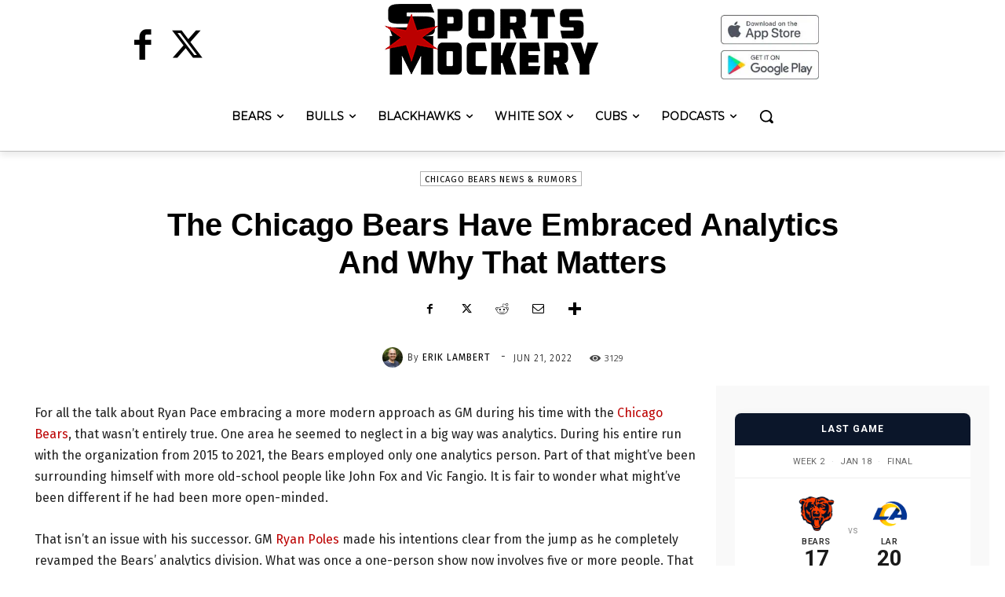

--- FILE ---
content_type: text/html; charset=UTF-8
request_url: https://www.sportsmockery.com/chicago-bears/the-chicago-bears-have-embraced-analytics-and-why-that-matters/
body_size: 64035
content:
<!doctype html > <!--[if IE 8]><html class="ie8" lang="en"> <![endif]--> <!--[if IE 9]><html class="ie9" lang="en"> <![endif]--> <!--[if gt IE 8]><!--><html lang="en-US"> <!--<![endif]--><head><script>(function(w,i,g){w[g]=w[g]||[];if(typeof w[g].push=='function')w[g].push(i)})
(window,'GTM-K5HXSF','google_tags_first_party');</script><script>(function(w,d,s,l){w[l]=w[l]||[];(function(){w[l].push(arguments);})('set', 'developer_id.dY2E1Nz', true);
		var f=d.getElementsByTagName(s)[0],
		j=d.createElement(s);j.async=true;j.src='/2pne/';
		f.parentNode.insertBefore(j,f);
		})(window,document,'script','dataLayer');</script><meta charset="UTF-8" /><script type="28393125a6c4e0946df6e939-text/javascript">if(navigator.userAgent.match(/MSIE|Internet Explorer/i)||navigator.userAgent.match(/Trident\/7\..*?rv:11/i)){var href=document.location.href;if(!href.match(/[?&]nowprocket/)){if(href.indexOf("?")==-1){if(href.indexOf("#")==-1){document.location.href=href+"?nowprocket=1"}else{document.location.href=href.replace("#","?nowprocket=1#")}}else{if(href.indexOf("#")==-1){document.location.href=href+"&nowprocket=1"}else{document.location.href=href.replace("#","&nowprocket=1#")}}}}</script><script type="28393125a6c4e0946df6e939-text/javascript">(()=>{class RocketLazyLoadScripts{constructor(){this.v="2.0.4",this.userEvents=["keydown","keyup","mousedown","mouseup","mousemove","mouseover","mouseout","touchmove","touchstart","touchend","touchcancel","wheel","click","dblclick","input"],this.attributeEvents=["onblur","onclick","oncontextmenu","ondblclick","onfocus","onmousedown","onmouseenter","onmouseleave","onmousemove","onmouseout","onmouseover","onmouseup","onmousewheel","onscroll","onsubmit"]}async t(){this.i(),this.o(),/iP(ad|hone)/.test(navigator.userAgent)&&this.h(),this.u(),this.l(this),this.m(),this.k(this),this.p(this),this._(),await Promise.all([this.R(),this.L()]),this.lastBreath=Date.now(),this.S(this),this.P(),this.D(),this.O(),this.M(),await this.C(this.delayedScripts.normal),await this.C(this.delayedScripts.defer),await this.C(this.delayedScripts.async),await this.T(),await this.F(),await this.j(),await this.A(),window.dispatchEvent(new Event("rocket-allScriptsLoaded")),this.everythingLoaded=!0,this.lastTouchEnd&&await new Promise(t=>setTimeout(t,500-Date.now()+this.lastTouchEnd)),this.I(),this.H(),this.U(),this.W()}i(){this.CSPIssue=sessionStorage.getItem("rocketCSPIssue"),document.addEventListener("securitypolicyviolation",t=>{this.CSPIssue||"script-src-elem"!==t.violatedDirective||"data"!==t.blockedURI||(this.CSPIssue=!0,sessionStorage.setItem("rocketCSPIssue",!0))},{isRocket:!0})}o(){window.addEventListener("pageshow",t=>{this.persisted=t.persisted,this.realWindowLoadedFired=!0},{isRocket:!0}),window.addEventListener("pagehide",()=>{this.onFirstUserAction=null},{isRocket:!0})}h(){let t;function e(e){t=e}window.addEventListener("touchstart",e,{isRocket:!0}),window.addEventListener("touchend",function i(o){o.changedTouches[0]&&t.changedTouches[0]&&Math.abs(o.changedTouches[0].pageX-t.changedTouches[0].pageX)<10&&Math.abs(o.changedTouches[0].pageY-t.changedTouches[0].pageY)<10&&o.timeStamp-t.timeStamp<200&&(window.removeEventListener("touchstart",e,{isRocket:!0}),window.removeEventListener("touchend",i,{isRocket:!0}),"INPUT"===o.target.tagName&&"text"===o.target.type||(o.target.dispatchEvent(new TouchEvent("touchend",{target:o.target,bubbles:!0})),o.target.dispatchEvent(new MouseEvent("mouseover",{target:o.target,bubbles:!0})),o.target.dispatchEvent(new PointerEvent("click",{target:o.target,bubbles:!0,cancelable:!0,detail:1,clientX:o.changedTouches[0].clientX,clientY:o.changedTouches[0].clientY})),event.preventDefault()))},{isRocket:!0})}q(t){this.userActionTriggered||("mousemove"!==t.type||this.firstMousemoveIgnored?"keyup"===t.type||"mouseover"===t.type||"mouseout"===t.type||(this.userActionTriggered=!0,this.onFirstUserAction&&this.onFirstUserAction()):this.firstMousemoveIgnored=!0),"click"===t.type&&t.preventDefault(),t.stopPropagation(),t.stopImmediatePropagation(),"touchstart"===this.lastEvent&&"touchend"===t.type&&(this.lastTouchEnd=Date.now()),"click"===t.type&&(this.lastTouchEnd=0),this.lastEvent=t.type,t.composedPath&&t.composedPath()[0].getRootNode()instanceof ShadowRoot&&(t.rocketTarget=t.composedPath()[0]),this.savedUserEvents.push(t)}u(){this.savedUserEvents=[],this.userEventHandler=this.q.bind(this),this.userEvents.forEach(t=>window.addEventListener(t,this.userEventHandler,{passive:!1,isRocket:!0})),document.addEventListener("visibilitychange",this.userEventHandler,{isRocket:!0})}U(){this.userEvents.forEach(t=>window.removeEventListener(t,this.userEventHandler,{passive:!1,isRocket:!0})),document.removeEventListener("visibilitychange",this.userEventHandler,{isRocket:!0}),this.savedUserEvents.forEach(t=>{(t.rocketTarget||t.target).dispatchEvent(new window[t.constructor.name](t.type,t))})}m(){const t="return false",e=Array.from(this.attributeEvents,t=>"data-rocket-"+t),i="["+this.attributeEvents.join("],[")+"]",o="[data-rocket-"+this.attributeEvents.join("],[data-rocket-")+"]",s=(e,i,o)=>{o&&o!==t&&(e.setAttribute("data-rocket-"+i,o),e["rocket"+i]=new Function("event",o),e.setAttribute(i,t))};new MutationObserver(t=>{for(const n of t)"attributes"===n.type&&(n.attributeName.startsWith("data-rocket-")||this.everythingLoaded?n.attributeName.startsWith("data-rocket-")&&this.everythingLoaded&&this.N(n.target,n.attributeName.substring(12)):s(n.target,n.attributeName,n.target.getAttribute(n.attributeName))),"childList"===n.type&&n.addedNodes.forEach(t=>{if(t.nodeType===Node.ELEMENT_NODE)if(this.everythingLoaded)for(const i of[t,...t.querySelectorAll(o)])for(const t of i.getAttributeNames())e.includes(t)&&this.N(i,t.substring(12));else for(const e of[t,...t.querySelectorAll(i)])for(const t of e.getAttributeNames())this.attributeEvents.includes(t)&&s(e,t,e.getAttribute(t))})}).observe(document,{subtree:!0,childList:!0,attributeFilter:[...this.attributeEvents,...e]})}I(){this.attributeEvents.forEach(t=>{document.querySelectorAll("[data-rocket-"+t+"]").forEach(e=>{this.N(e,t)})})}N(t,e){const i=t.getAttribute("data-rocket-"+e);i&&(t.setAttribute(e,i),t.removeAttribute("data-rocket-"+e))}k(t){Object.defineProperty(HTMLElement.prototype,"onclick",{get(){return this.rocketonclick||null},set(e){this.rocketonclick=e,this.setAttribute(t.everythingLoaded?"onclick":"data-rocket-onclick","this.rocketonclick(event)")}})}S(t){function e(e,i){let o=e[i];e[i]=null,Object.defineProperty(e,i,{get:()=>o,set(s){t.everythingLoaded?o=s:e["rocket"+i]=o=s}})}e(document,"onreadystatechange"),e(window,"onload"),e(window,"onpageshow");try{Object.defineProperty(document,"readyState",{get:()=>t.rocketReadyState,set(e){t.rocketReadyState=e},configurable:!0}),document.readyState="loading"}catch(t){console.log("WPRocket DJE readyState conflict, bypassing")}}l(t){this.originalAddEventListener=EventTarget.prototype.addEventListener,this.originalRemoveEventListener=EventTarget.prototype.removeEventListener,this.savedEventListeners=[],EventTarget.prototype.addEventListener=function(e,i,o){o&&o.isRocket||!t.B(e,this)&&!t.userEvents.includes(e)||t.B(e,this)&&!t.userActionTriggered||e.startsWith("rocket-")||t.everythingLoaded?t.originalAddEventListener.call(this,e,i,o):(t.savedEventListeners.push({target:this,remove:!1,type:e,func:i,options:o}),"mouseenter"!==e&&"mouseleave"!==e||t.originalAddEventListener.call(this,e,t.savedUserEvents.push,o))},EventTarget.prototype.removeEventListener=function(e,i,o){o&&o.isRocket||!t.B(e,this)&&!t.userEvents.includes(e)||t.B(e,this)&&!t.userActionTriggered||e.startsWith("rocket-")||t.everythingLoaded?t.originalRemoveEventListener.call(this,e,i,o):t.savedEventListeners.push({target:this,remove:!0,type:e,func:i,options:o})}}J(t,e){this.savedEventListeners=this.savedEventListeners.filter(i=>{let o=i.type,s=i.target||window;return e!==o||t!==s||(this.B(o,s)&&(i.type="rocket-"+o),this.$(i),!1)})}H(){EventTarget.prototype.addEventListener=this.originalAddEventListener,EventTarget.prototype.removeEventListener=this.originalRemoveEventListener,this.savedEventListeners.forEach(t=>this.$(t))}$(t){t.remove?this.originalRemoveEventListener.call(t.target,t.type,t.func,t.options):this.originalAddEventListener.call(t.target,t.type,t.func,t.options)}p(t){let e;function i(e){return t.everythingLoaded?e:e.split(" ").map(t=>"load"===t||t.startsWith("load.")?"rocket-jquery-load":t).join(" ")}function o(o){function s(e){const s=o.fn[e];o.fn[e]=o.fn.init.prototype[e]=function(){return this[0]===window&&t.userActionTriggered&&("string"==typeof arguments[0]||arguments[0]instanceof String?arguments[0]=i(arguments[0]):"object"==typeof arguments[0]&&Object.keys(arguments[0]).forEach(t=>{const e=arguments[0][t];delete arguments[0][t],arguments[0][i(t)]=e})),s.apply(this,arguments),this}}if(o&&o.fn&&!t.allJQueries.includes(o)){const e={DOMContentLoaded:[],"rocket-DOMContentLoaded":[]};for(const t in e)document.addEventListener(t,()=>{e[t].forEach(t=>t())},{isRocket:!0});o.fn.ready=o.fn.init.prototype.ready=function(i){function s(){parseInt(o.fn.jquery)>2?setTimeout(()=>i.bind(document)(o)):i.bind(document)(o)}return"function"==typeof i&&(t.realDomReadyFired?!t.userActionTriggered||t.fauxDomReadyFired?s():e["rocket-DOMContentLoaded"].push(s):e.DOMContentLoaded.push(s)),o([])},s("on"),s("one"),s("off"),t.allJQueries.push(o)}e=o}t.allJQueries=[],o(window.jQuery),Object.defineProperty(window,"jQuery",{get:()=>e,set(t){o(t)}})}P(){const t=new Map;document.write=document.writeln=function(e){const i=document.currentScript,o=document.createRange(),s=i.parentElement;let n=t.get(i);void 0===n&&(n=i.nextSibling,t.set(i,n));const c=document.createDocumentFragment();o.setStart(c,0),c.appendChild(o.createContextualFragment(e)),s.insertBefore(c,n)}}async R(){return new Promise(t=>{this.userActionTriggered?t():this.onFirstUserAction=t})}async L(){return new Promise(t=>{document.addEventListener("DOMContentLoaded",()=>{this.realDomReadyFired=!0,t()},{isRocket:!0})})}async j(){return this.realWindowLoadedFired?Promise.resolve():new Promise(t=>{window.addEventListener("load",t,{isRocket:!0})})}M(){this.pendingScripts=[];this.scriptsMutationObserver=new MutationObserver(t=>{for(const e of t)e.addedNodes.forEach(t=>{"SCRIPT"!==t.tagName||t.noModule||t.isWPRocket||this.pendingScripts.push({script:t,promise:new Promise(e=>{const i=()=>{const i=this.pendingScripts.findIndex(e=>e.script===t);i>=0&&this.pendingScripts.splice(i,1),e()};t.addEventListener("load",i,{isRocket:!0}),t.addEventListener("error",i,{isRocket:!0}),setTimeout(i,1e3)})})})}),this.scriptsMutationObserver.observe(document,{childList:!0,subtree:!0})}async F(){await this.X(),this.pendingScripts.length?(await this.pendingScripts[0].promise,await this.F()):this.scriptsMutationObserver.disconnect()}D(){this.delayedScripts={normal:[],async:[],defer:[]},document.querySelectorAll("script[type$=rocketlazyloadscript]").forEach(t=>{t.hasAttribute("data-rocket-src")?t.hasAttribute("async")&&!1!==t.async?this.delayedScripts.async.push(t):t.hasAttribute("defer")&&!1!==t.defer||"module"===t.getAttribute("data-rocket-type")?this.delayedScripts.defer.push(t):this.delayedScripts.normal.push(t):this.delayedScripts.normal.push(t)})}async _(){await this.L();let t=[];document.querySelectorAll("script[type$=rocketlazyloadscript][data-rocket-src]").forEach(e=>{let i=e.getAttribute("data-rocket-src");if(i&&!i.startsWith("data:")){i.startsWith("//")&&(i=location.protocol+i);try{const o=new URL(i).origin;o!==location.origin&&t.push({src:o,crossOrigin:e.crossOrigin||"module"===e.getAttribute("data-rocket-type")})}catch(t){}}}),t=[...new Map(t.map(t=>[JSON.stringify(t),t])).values()],this.Y(t,"preconnect")}async G(t){if(await this.K(),!0!==t.noModule||!("noModule"in HTMLScriptElement.prototype))return new Promise(e=>{let i;function o(){(i||t).setAttribute("data-rocket-status","executed"),e()}try{if(navigator.userAgent.includes("Firefox/")||""===navigator.vendor||this.CSPIssue)i=document.createElement("script"),[...t.attributes].forEach(t=>{let e=t.nodeName;"type"!==e&&("data-rocket-type"===e&&(e="type"),"data-rocket-src"===e&&(e="src"),i.setAttribute(e,t.nodeValue))}),t.text&&(i.text=t.text),t.nonce&&(i.nonce=t.nonce),i.hasAttribute("src")?(i.addEventListener("load",o,{isRocket:!0}),i.addEventListener("error",()=>{i.setAttribute("data-rocket-status","failed-network"),e()},{isRocket:!0}),setTimeout(()=>{i.isConnected||e()},1)):(i.text=t.text,o()),i.isWPRocket=!0,t.parentNode.replaceChild(i,t);else{const i=t.getAttribute("data-rocket-type"),s=t.getAttribute("data-rocket-src");i?(t.type=i,t.removeAttribute("data-rocket-type")):t.removeAttribute("type"),t.addEventListener("load",o,{isRocket:!0}),t.addEventListener("error",i=>{this.CSPIssue&&i.target.src.startsWith("data:")?(console.log("WPRocket: CSP fallback activated"),t.removeAttribute("src"),this.G(t).then(e)):(t.setAttribute("data-rocket-status","failed-network"),e())},{isRocket:!0}),s?(t.fetchPriority="high",t.removeAttribute("data-rocket-src"),t.src=s):t.src="data:text/javascript;base64,"+window.btoa(unescape(encodeURIComponent(t.text)))}}catch(i){t.setAttribute("data-rocket-status","failed-transform"),e()}});t.setAttribute("data-rocket-status","skipped")}async C(t){const e=t.shift();return e?(e.isConnected&&await this.G(e),this.C(t)):Promise.resolve()}O(){this.Y([...this.delayedScripts.normal,...this.delayedScripts.defer,...this.delayedScripts.async],"preload")}Y(t,e){this.trash=this.trash||[];let i=!0;var o=document.createDocumentFragment();t.forEach(t=>{const s=t.getAttribute&&t.getAttribute("data-rocket-src")||t.src;if(s&&!s.startsWith("data:")){const n=document.createElement("link");n.href=s,n.rel=e,"preconnect"!==e&&(n.as="script",n.fetchPriority=i?"high":"low"),t.getAttribute&&"module"===t.getAttribute("data-rocket-type")&&(n.crossOrigin=!0),t.crossOrigin&&(n.crossOrigin=t.crossOrigin),t.integrity&&(n.integrity=t.integrity),t.nonce&&(n.nonce=t.nonce),o.appendChild(n),this.trash.push(n),i=!1}}),document.head.appendChild(o)}W(){this.trash.forEach(t=>t.remove())}async T(){try{document.readyState="interactive"}catch(t){}this.fauxDomReadyFired=!0;try{await this.K(),this.J(document,"readystatechange"),document.dispatchEvent(new Event("rocket-readystatechange")),await this.K(),document.rocketonreadystatechange&&document.rocketonreadystatechange(),await this.K(),this.J(document,"DOMContentLoaded"),document.dispatchEvent(new Event("rocket-DOMContentLoaded")),await this.K(),this.J(window,"DOMContentLoaded"),window.dispatchEvent(new Event("rocket-DOMContentLoaded"))}catch(t){console.error(t)}}async A(){try{document.readyState="complete"}catch(t){}try{await this.K(),this.J(document,"readystatechange"),document.dispatchEvent(new Event("rocket-readystatechange")),await this.K(),document.rocketonreadystatechange&&document.rocketonreadystatechange(),await this.K(),this.J(window,"load"),window.dispatchEvent(new Event("rocket-load")),await this.K(),window.rocketonload&&window.rocketonload(),await this.K(),this.allJQueries.forEach(t=>t(window).trigger("rocket-jquery-load")),await this.K(),this.J(window,"pageshow");const t=new Event("rocket-pageshow");t.persisted=this.persisted,window.dispatchEvent(t),await this.K(),window.rocketonpageshow&&window.rocketonpageshow({persisted:this.persisted})}catch(t){console.error(t)}}async K(){Date.now()-this.lastBreath>45&&(await this.X(),this.lastBreath=Date.now())}async X(){return document.hidden?new Promise(t=>setTimeout(t)):new Promise(t=>requestAnimationFrame(t))}B(t,e){return e===document&&"readystatechange"===t||(e===document&&"DOMContentLoaded"===t||(e===window&&"DOMContentLoaded"===t||(e===window&&"load"===t||e===window&&"pageshow"===t)))}static run(){(new RocketLazyLoadScripts).t()}}RocketLazyLoadScripts.run()})();</script> <title>The Chicago Bears Have Embraced Analytics And Why That Matters</title><link data-rocket-preload as="style" href="https://fonts.googleapis.com/css?family=Montserrat%3A400%7CABeeZee%3A400%7COpen%20Sans%3A400%2C600%2C700%7CRoboto%3A400%2C600%2C700%7CMontserrat%3A400%7CRaleway%3A400%7CFira%20Sans%3A400%2C300%2C600%7CMerriweather%3A300%2C400&#038;display=swap" rel="preload"><script src="/cdn-cgi/scripts/7d0fa10a/cloudflare-static/rocket-loader.min.js" data-cf-settings="28393125a6c4e0946df6e939-|49"></script><link href="https://fonts.googleapis.com/css?family=Montserrat%3A400%7CABeeZee%3A400%7COpen%20Sans%3A400%2C600%2C700%7CRoboto%3A400%2C600%2C700%7CMontserrat%3A400%7CRaleway%3A400%7CFira%20Sans%3A400%2C300%2C600%7CMerriweather%3A300%2C400&#038;display=swap" media="print" onload="this.media=&#039;all&#039;" rel="stylesheet"> <noscript data-wpr-hosted-gf-parameters=""><link rel="stylesheet" href="https://fonts.googleapis.com/css?family=Montserrat%3A400%7CABeeZee%3A400%7COpen%20Sans%3A400%2C600%2C700%7CRoboto%3A400%2C600%2C700%7CMontserrat%3A400%7CRaleway%3A400%7CFira%20Sans%3A400%2C300%2C600%7CMerriweather%3A300%2C400&#038;display=swap"></noscript><meta name="viewport" content="width=device-width, initial-scale=1.0"><link rel="pingback" href="https://www.sportsmockery.com/xmlrpc.php" /><meta name='robots' content='index, follow, max-image-preview:large, max-snippet:-1, max-video-preview:-1' /><style>img:is([sizes="auto" i], [sizes^="auto," i]) { contain-intrinsic-size: 3000px 1500px }</style><link rel="icon" type="image/png" href="https://sportsmockery.com/wp-content/uploads/2017/01/favicon-16x16.png"><meta name="description" content="The Chicago Bears analytics division was an afterthought in the Ryan Pace era. Not anymore. Here&#039;s why that could be important." /><link rel="canonical" href="https://www.sportsmockery.com/chicago-bears/the-chicago-bears-have-embraced-analytics-and-why-that-matters/" /><meta property="og:locale" content="en_US" /><meta property="og:type" content="article" /><meta property="og:title" content="The Chicago Bears Have Embraced Analytics And Why That Matters" /><meta property="og:description" content="The Chicago Bears analytics division was an afterthought in the Ryan Pace era. Not anymore. Here&#039;s why that could be important." /><meta property="og:url" content="https://www.sportsmockery.com/chicago-bears/the-chicago-bears-have-embraced-analytics-and-why-that-matters/" /><meta property="og:site_name" content="Sports Mockery" /><meta property="article:author" content="https://www.facebook.com/erik.lambert.79" /><meta property="article:published_time" content="2022-06-22T02:49:58+00:00" /><meta property="article:modified_time" content="2024-09-12T15:34:17+00:00" /><meta property="og:image" content="https://www.sportsmockery.com/wp-content/uploads/2022/06/Chicago-Bears-analytics.jpg" /><meta property="og:image:width" content="1200" /><meta property="og:image:height" content="675" /><meta property="og:image:type" content="image/jpeg" /><meta name="author" content="Erik Lambert" /><meta name="twitter:card" content="summary_large_image" /><meta name="twitter:creator" content="@ErikLambert1" /><meta name="twitter:label1" content="Written by" /><meta name="twitter:data1" content="Erik Lambert" /><meta name="twitter:label2" content="Est. reading time" /><meta name="twitter:data2" content="1 minute" /> <script type="application/ld+json" class="yoast-schema-graph">{"@context":"https://schema.org","@graph":[{"@type":"NewsArticle","@id":"https://www.sportsmockery.com/chicago-bears/the-chicago-bears-have-embraced-analytics-and-why-that-matters/#article","isPartOf":{"@id":"https://www.sportsmockery.com/chicago-bears/the-chicago-bears-have-embraced-analytics-and-why-that-matters/"},"author":{"name":"Erik Lambert","@id":"https://www.sportsmockery.com/#/schema/person/f9c7ae103cc99b6550919a93ceb154e4"},"headline":"The Chicago Bears Have Embraced Analytics And Why That Matters","datePublished":"2022-06-22T02:49:58+00:00","dateModified":"2024-09-12T15:34:17+00:00","mainEntityOfPage":{"@id":"https://www.sportsmockery.com/chicago-bears/the-chicago-bears-have-embraced-analytics-and-why-that-matters/"},"wordCount":486,"commentCount":2,"publisher":{"@id":"https://www.sportsmockery.com/#organization"},"image":{"@id":"https://www.sportsmockery.com/chicago-bears/the-chicago-bears-have-embraced-analytics-and-why-that-matters/#primaryimage"},"thumbnailUrl":"https://www.sportsmockery.com/wp-content/uploads/2022/06/Chicago-Bears-analytics.jpg","keywords":["Chicago Bears"],"articleSection":["Chicago Bears News &amp; Rumors"],"inLanguage":"en-US","potentialAction":[{"@type":"CommentAction","name":"Comment","target":["https://www.sportsmockery.com/chicago-bears/the-chicago-bears-have-embraced-analytics-and-why-that-matters/#respond"]}],"copyrightYear":"2022","copyrightHolder":{"@id":"https://www.sportsmockery.com/#organization"}},{"@type":"WebPage","@id":"https://www.sportsmockery.com/chicago-bears/the-chicago-bears-have-embraced-analytics-and-why-that-matters/","url":"https://www.sportsmockery.com/chicago-bears/the-chicago-bears-have-embraced-analytics-and-why-that-matters/","name":"The Chicago Bears Have Embraced Analytics And Why That Matters","isPartOf":{"@id":"https://www.sportsmockery.com/#website"},"primaryImageOfPage":{"@id":"https://www.sportsmockery.com/chicago-bears/the-chicago-bears-have-embraced-analytics-and-why-that-matters/#primaryimage"},"image":{"@id":"https://www.sportsmockery.com/chicago-bears/the-chicago-bears-have-embraced-analytics-and-why-that-matters/#primaryimage"},"thumbnailUrl":"https://www.sportsmockery.com/wp-content/uploads/2022/06/Chicago-Bears-analytics.jpg","datePublished":"2022-06-22T02:49:58+00:00","dateModified":"2024-09-12T15:34:17+00:00","description":"The Chicago Bears analytics division was an afterthought in the Ryan Pace era. Not anymore. Here's why that could be important.","breadcrumb":{"@id":"https://www.sportsmockery.com/chicago-bears/the-chicago-bears-have-embraced-analytics-and-why-that-matters/#breadcrumb"},"inLanguage":"en-US","potentialAction":[{"@type":"ReadAction","target":["https://www.sportsmockery.com/chicago-bears/the-chicago-bears-have-embraced-analytics-and-why-that-matters/"]}]},{"@type":"ImageObject","inLanguage":"en-US","@id":"https://www.sportsmockery.com/chicago-bears/the-chicago-bears-have-embraced-analytics-and-why-that-matters/#primaryimage","url":"https://www.sportsmockery.com/wp-content/uploads/2022/06/Chicago-Bears-analytics.jpg","contentUrl":"https://www.sportsmockery.com/wp-content/uploads/2022/06/Chicago-Bears-analytics.jpg","width":1200,"height":675,"caption":"chicago bears"},{"@type":"BreadcrumbList","@id":"https://www.sportsmockery.com/chicago-bears/the-chicago-bears-have-embraced-analytics-and-why-that-matters/#breadcrumb","itemListElement":[{"@type":"ListItem","position":1,"name":"Home","item":"https://www.sportsmockery.com/"},{"@type":"ListItem","position":2,"name":"The Chicago Bears Have Embraced Analytics And Why That Matters"}]},{"@type":"WebSite","@id":"https://www.sportsmockery.com/#website","url":"https://www.sportsmockery.com/","name":"Sports Mockery","description":"Breaking Chicago sports news and rumors written for the fans. Sports Mockery covers the Bears, Blackhawks, Bulls, Cubs, White Sox, and other trending topics related to Chicago Sports.","publisher":{"@id":"https://www.sportsmockery.com/#organization"},"potentialAction":[{"@type":"SearchAction","target":{"@type":"EntryPoint","urlTemplate":"https://www.sportsmockery.com/?s={search_term_string}"},"query-input":"required name=search_term_string"}],"inLanguage":"en-US"},{"@type":"Organization","@id":"https://www.sportsmockery.com/#organization","name":"Sports Mockery, Inc.","url":"https://www.sportsmockery.com/","logo":{"@type":"ImageObject","inLanguage":"en-US","@id":"https://www.sportsmockery.com/#/schema/logo/image/","url":"https://www.sportsmockery.com/wp-content/uploads/2018/05/Concept_Final1-black.png","contentUrl":"https://www.sportsmockery.com/wp-content/uploads/2018/05/Concept_Final1-black.png","width":"1000","height":"1000","caption":"Sports Mockery, Inc."},"image":{"@id":"https://www.sportsmockery.com/#/schema/logo/image/"}},{"@type":"Person","@id":"https://www.sportsmockery.com/#/schema/person/f9c7ae103cc99b6550919a93ceb154e4","name":"Erik Lambert","image":{"@type":"ImageObject","inLanguage":"en-US","@id":"https://www.sportsmockery.com/#/schema/person/image/","url":"https://secure.gravatar.com/avatar/cc39acaf4313730b57d16637495c90ff?s=96&d=mm&r=g","contentUrl":"https://secure.gravatar.com/avatar/cc39acaf4313730b57d16637495c90ff?s=96&d=mm&r=g","caption":"Erik Lambert"},"description":"I’m a football writer with more than 15 years covering the Chicago Bears. I hold a master’s degree in the Teaching of Writing from Columbia College Chicago, and my work on Sports Mockery has earned more than twenty million views. I focus on providing analysis, context, and reporting on Bears strategy, roster decisions, and team developments, and I’ve shared insight on 670 The Score, ESPN 1000, and football podcasts in the U.S. and Europe.","sameAs":["https://www.facebook.com/erik.lambert.79","https://www.linkedin.com/in/erik-lambert-14a27a32","https://x.com/ErikLambert1"],"url":"https://www.sportsmockery.com/author/theroadwarrior14comcast-net/"}]}</script> <link rel='dns-prefetch' href='//stats.wp.com' /><link rel='dns-prefetch' href='//fonts.googleapis.com' /><link href='https://fonts.gstatic.com' crossorigin rel='preconnect' /><link href='https://sp-ao.shortpixel.ai' rel='preconnect' /><link rel="alternate" type="application/rss+xml" title="Sports Mockery &raquo; Feed" href="https://www.sportsmockery.com/feed/" /><link rel="alternate" type="application/rss+xml" title="Sports Mockery &raquo; Comments Feed" href="https://www.sportsmockery.com/comments/feed/" /><meta name="robots" content="index, follow, max-image-preview:large, max-snippet:-1, max-video-preview:-1"><link rel="alternate" type="application/rss+xml" title="Sports Mockery &raquo; The Chicago Bears Have Embraced Analytics And Why That Matters Comments Feed" href="https://www.sportsmockery.com/chicago-bears/the-chicago-bears-have-embraced-analytics-and-why-that-matters/feed/" /><style id='wp-emoji-styles-inline-css' type='text/css'>img.wp-smiley, img.emoji {
		display: inline !important;
		border: none !important;
		box-shadow: none !important;
		height: 1em !important;
		width: 1em !important;
		margin: 0 0.07em !important;
		vertical-align: -0.1em !important;
		background: none !important;
		padding: 0 !important;
	}</style><link rel='stylesheet' id='wp-block-library-css' href='https://www.sportsmockery.com/wp-includes/css/dist/block-library/style.min.css?ver=6.4.7' type='text/css' media='all' /><style id='wp-block-library-inline-css' type='text/css'>.has-text-align-justify{text-align:justify;}</style><link rel='stylesheet' id='mediaelement-css' href='https://www.sportsmockery.com/wp-content/cache/background-css/1/www.sportsmockery.com/wp-includes/js/mediaelement/mediaelementplayer-legacy.min.css?ver=4.2.17&wpr_t=1769650074' type='text/css' media='all' /><link rel='stylesheet' id='wp-mediaelement-css' href='https://www.sportsmockery.com/wp-includes/js/mediaelement/wp-mediaelement.min.css?ver=6.4.7' type='text/css' media='all' /><style id='jetpack-sharing-buttons-style-inline-css' type='text/css'>.jetpack-sharing-buttons__services-list{display:flex;flex-direction:row;flex-wrap:wrap;gap:0;list-style-type:none;margin:5px;padding:0}.jetpack-sharing-buttons__services-list.has-small-icon-size{font-size:12px}.jetpack-sharing-buttons__services-list.has-normal-icon-size{font-size:16px}.jetpack-sharing-buttons__services-list.has-large-icon-size{font-size:24px}.jetpack-sharing-buttons__services-list.has-huge-icon-size{font-size:36px}@media print{.jetpack-sharing-buttons__services-list{display:none!important}}.editor-styles-wrapper .wp-block-jetpack-sharing-buttons{gap:0;padding-inline-start:0}ul.jetpack-sharing-buttons__services-list.has-background{padding:1.25em 2.375em}</style><style id='classic-theme-styles-inline-css' type='text/css'>/*! This file is auto-generated */
.wp-block-button__link{color:#fff;background-color:#32373c;border-radius:9999px;box-shadow:none;text-decoration:none;padding:calc(.667em + 2px) calc(1.333em + 2px);font-size:1.125em}.wp-block-file__button{background:#32373c;color:#fff;text-decoration:none}</style><style id='global-styles-inline-css' type='text/css'>body{--wp--preset--color--black: #000000;--wp--preset--color--cyan-bluish-gray: #abb8c3;--wp--preset--color--white: #ffffff;--wp--preset--color--pale-pink: #f78da7;--wp--preset--color--vivid-red: #cf2e2e;--wp--preset--color--luminous-vivid-orange: #ff6900;--wp--preset--color--luminous-vivid-amber: #fcb900;--wp--preset--color--light-green-cyan: #7bdcb5;--wp--preset--color--vivid-green-cyan: #00d084;--wp--preset--color--pale-cyan-blue: #8ed1fc;--wp--preset--color--vivid-cyan-blue: #0693e3;--wp--preset--color--vivid-purple: #9b51e0;--wp--preset--gradient--vivid-cyan-blue-to-vivid-purple: linear-gradient(135deg,rgba(6,147,227,1) 0%,rgb(155,81,224) 100%);--wp--preset--gradient--light-green-cyan-to-vivid-green-cyan: linear-gradient(135deg,rgb(122,220,180) 0%,rgb(0,208,130) 100%);--wp--preset--gradient--luminous-vivid-amber-to-luminous-vivid-orange: linear-gradient(135deg,rgba(252,185,0,1) 0%,rgba(255,105,0,1) 100%);--wp--preset--gradient--luminous-vivid-orange-to-vivid-red: linear-gradient(135deg,rgba(255,105,0,1) 0%,rgb(207,46,46) 100%);--wp--preset--gradient--very-light-gray-to-cyan-bluish-gray: linear-gradient(135deg,rgb(238,238,238) 0%,rgb(169,184,195) 100%);--wp--preset--gradient--cool-to-warm-spectrum: linear-gradient(135deg,rgb(74,234,220) 0%,rgb(151,120,209) 20%,rgb(207,42,186) 40%,rgb(238,44,130) 60%,rgb(251,105,98) 80%,rgb(254,248,76) 100%);--wp--preset--gradient--blush-light-purple: linear-gradient(135deg,rgb(255,206,236) 0%,rgb(152,150,240) 100%);--wp--preset--gradient--blush-bordeaux: linear-gradient(135deg,rgb(254,205,165) 0%,rgb(254,45,45) 50%,rgb(107,0,62) 100%);--wp--preset--gradient--luminous-dusk: linear-gradient(135deg,rgb(255,203,112) 0%,rgb(199,81,192) 50%,rgb(65,88,208) 100%);--wp--preset--gradient--pale-ocean: linear-gradient(135deg,rgb(255,245,203) 0%,rgb(182,227,212) 50%,rgb(51,167,181) 100%);--wp--preset--gradient--electric-grass: linear-gradient(135deg,rgb(202,248,128) 0%,rgb(113,206,126) 100%);--wp--preset--gradient--midnight: linear-gradient(135deg,rgb(2,3,129) 0%,rgb(40,116,252) 100%);--wp--preset--font-size--small: 11px;--wp--preset--font-size--medium: 20px;--wp--preset--font-size--large: 32px;--wp--preset--font-size--x-large: 42px;--wp--preset--font-size--regular: 15px;--wp--preset--font-size--larger: 50px;--wp--preset--spacing--20: 0.44rem;--wp--preset--spacing--30: 0.67rem;--wp--preset--spacing--40: 1rem;--wp--preset--spacing--50: 1.5rem;--wp--preset--spacing--60: 2.25rem;--wp--preset--spacing--70: 3.38rem;--wp--preset--spacing--80: 5.06rem;--wp--preset--shadow--natural: 6px 6px 9px rgba(0, 0, 0, 0.2);--wp--preset--shadow--deep: 12px 12px 50px rgba(0, 0, 0, 0.4);--wp--preset--shadow--sharp: 6px 6px 0px rgba(0, 0, 0, 0.2);--wp--preset--shadow--outlined: 6px 6px 0px -3px rgba(255, 255, 255, 1), 6px 6px rgba(0, 0, 0, 1);--wp--preset--shadow--crisp: 6px 6px 0px rgba(0, 0, 0, 1);}:where(.is-layout-flex){gap: 0.5em;}:where(.is-layout-grid){gap: 0.5em;}body .is-layout-flow > .alignleft{float: left;margin-inline-start: 0;margin-inline-end: 2em;}body .is-layout-flow > .alignright{float: right;margin-inline-start: 2em;margin-inline-end: 0;}body .is-layout-flow > .aligncenter{margin-left: auto !important;margin-right: auto !important;}body .is-layout-constrained > .alignleft{float: left;margin-inline-start: 0;margin-inline-end: 2em;}body .is-layout-constrained > .alignright{float: right;margin-inline-start: 2em;margin-inline-end: 0;}body .is-layout-constrained > .aligncenter{margin-left: auto !important;margin-right: auto !important;}body .is-layout-constrained > :where(:not(.alignleft):not(.alignright):not(.alignfull)){max-width: var(--wp--style--global--content-size);margin-left: auto !important;margin-right: auto !important;}body .is-layout-constrained > .alignwide{max-width: var(--wp--style--global--wide-size);}body .is-layout-flex{display: flex;}body .is-layout-flex{flex-wrap: wrap;align-items: center;}body .is-layout-flex > *{margin: 0;}body .is-layout-grid{display: grid;}body .is-layout-grid > *{margin: 0;}:where(.wp-block-columns.is-layout-flex){gap: 2em;}:where(.wp-block-columns.is-layout-grid){gap: 2em;}:where(.wp-block-post-template.is-layout-flex){gap: 1.25em;}:where(.wp-block-post-template.is-layout-grid){gap: 1.25em;}.has-black-color{color: var(--wp--preset--color--black) !important;}.has-cyan-bluish-gray-color{color: var(--wp--preset--color--cyan-bluish-gray) !important;}.has-white-color{color: var(--wp--preset--color--white) !important;}.has-pale-pink-color{color: var(--wp--preset--color--pale-pink) !important;}.has-vivid-red-color{color: var(--wp--preset--color--vivid-red) !important;}.has-luminous-vivid-orange-color{color: var(--wp--preset--color--luminous-vivid-orange) !important;}.has-luminous-vivid-amber-color{color: var(--wp--preset--color--luminous-vivid-amber) !important;}.has-light-green-cyan-color{color: var(--wp--preset--color--light-green-cyan) !important;}.has-vivid-green-cyan-color{color: var(--wp--preset--color--vivid-green-cyan) !important;}.has-pale-cyan-blue-color{color: var(--wp--preset--color--pale-cyan-blue) !important;}.has-vivid-cyan-blue-color{color: var(--wp--preset--color--vivid-cyan-blue) !important;}.has-vivid-purple-color{color: var(--wp--preset--color--vivid-purple) !important;}.has-black-background-color{background-color: var(--wp--preset--color--black) !important;}.has-cyan-bluish-gray-background-color{background-color: var(--wp--preset--color--cyan-bluish-gray) !important;}.has-white-background-color{background-color: var(--wp--preset--color--white) !important;}.has-pale-pink-background-color{background-color: var(--wp--preset--color--pale-pink) !important;}.has-vivid-red-background-color{background-color: var(--wp--preset--color--vivid-red) !important;}.has-luminous-vivid-orange-background-color{background-color: var(--wp--preset--color--luminous-vivid-orange) !important;}.has-luminous-vivid-amber-background-color{background-color: var(--wp--preset--color--luminous-vivid-amber) !important;}.has-light-green-cyan-background-color{background-color: var(--wp--preset--color--light-green-cyan) !important;}.has-vivid-green-cyan-background-color{background-color: var(--wp--preset--color--vivid-green-cyan) !important;}.has-pale-cyan-blue-background-color{background-color: var(--wp--preset--color--pale-cyan-blue) !important;}.has-vivid-cyan-blue-background-color{background-color: var(--wp--preset--color--vivid-cyan-blue) !important;}.has-vivid-purple-background-color{background-color: var(--wp--preset--color--vivid-purple) !important;}.has-black-border-color{border-color: var(--wp--preset--color--black) !important;}.has-cyan-bluish-gray-border-color{border-color: var(--wp--preset--color--cyan-bluish-gray) !important;}.has-white-border-color{border-color: var(--wp--preset--color--white) !important;}.has-pale-pink-border-color{border-color: var(--wp--preset--color--pale-pink) !important;}.has-vivid-red-border-color{border-color: var(--wp--preset--color--vivid-red) !important;}.has-luminous-vivid-orange-border-color{border-color: var(--wp--preset--color--luminous-vivid-orange) !important;}.has-luminous-vivid-amber-border-color{border-color: var(--wp--preset--color--luminous-vivid-amber) !important;}.has-light-green-cyan-border-color{border-color: var(--wp--preset--color--light-green-cyan) !important;}.has-vivid-green-cyan-border-color{border-color: var(--wp--preset--color--vivid-green-cyan) !important;}.has-pale-cyan-blue-border-color{border-color: var(--wp--preset--color--pale-cyan-blue) !important;}.has-vivid-cyan-blue-border-color{border-color: var(--wp--preset--color--vivid-cyan-blue) !important;}.has-vivid-purple-border-color{border-color: var(--wp--preset--color--vivid-purple) !important;}.has-vivid-cyan-blue-to-vivid-purple-gradient-background{background: var(--wp--preset--gradient--vivid-cyan-blue-to-vivid-purple) !important;}.has-light-green-cyan-to-vivid-green-cyan-gradient-background{background: var(--wp--preset--gradient--light-green-cyan-to-vivid-green-cyan) !important;}.has-luminous-vivid-amber-to-luminous-vivid-orange-gradient-background{background: var(--wp--preset--gradient--luminous-vivid-amber-to-luminous-vivid-orange) !important;}.has-luminous-vivid-orange-to-vivid-red-gradient-background{background: var(--wp--preset--gradient--luminous-vivid-orange-to-vivid-red) !important;}.has-very-light-gray-to-cyan-bluish-gray-gradient-background{background: var(--wp--preset--gradient--very-light-gray-to-cyan-bluish-gray) !important;}.has-cool-to-warm-spectrum-gradient-background{background: var(--wp--preset--gradient--cool-to-warm-spectrum) !important;}.has-blush-light-purple-gradient-background{background: var(--wp--preset--gradient--blush-light-purple) !important;}.has-blush-bordeaux-gradient-background{background: var(--wp--preset--gradient--blush-bordeaux) !important;}.has-luminous-dusk-gradient-background{background: var(--wp--preset--gradient--luminous-dusk) !important;}.has-pale-ocean-gradient-background{background: var(--wp--preset--gradient--pale-ocean) !important;}.has-electric-grass-gradient-background{background: var(--wp--preset--gradient--electric-grass) !important;}.has-midnight-gradient-background{background: var(--wp--preset--gradient--midnight) !important;}.has-small-font-size{font-size: var(--wp--preset--font-size--small) !important;}.has-medium-font-size{font-size: var(--wp--preset--font-size--medium) !important;}.has-large-font-size{font-size: var(--wp--preset--font-size--large) !important;}.has-x-large-font-size{font-size: var(--wp--preset--font-size--x-large) !important;}
.wp-block-navigation a:where(:not(.wp-element-button)){color: inherit;}
:where(.wp-block-post-template.is-layout-flex){gap: 1.25em;}:where(.wp-block-post-template.is-layout-grid){gap: 1.25em;}
:where(.wp-block-columns.is-layout-flex){gap: 2em;}:where(.wp-block-columns.is-layout-grid){gap: 2em;}
.wp-block-pullquote{font-size: 1.5em;line-height: 1.6;}</style><link rel='stylesheet' id='msab-lib-css-css' href='https://www.sportsmockery.com/wp-content/plugins/mobiloud-smart-app-banner/public/libs/smart-banner-js/smartbanner.min.css?ver=null' type='text/css' media='all' /><link data-minify="1" rel='stylesheet' id='msab-custom-css-css' href='https://www.sportsmockery.com/wp-content/cache/background-css/1/www.sportsmockery.com/wp-content/cache/min/1/wp-content/plugins/mobiloud-smart-app-banner/public/css/frontend.css?ver=1767948301&wpr_t=1769650074' type='text/css' media='all' /><link data-minify="1" rel='stylesheet' id='wpda_wpdp_public-css' href='https://www.sportsmockery.com/wp-content/cache/min/1/wp-content/plugins/wp-data-access/assets/css/wpda_public.css?ver=1767948301' type='text/css' media='all' /><link data-minify="1" rel='stylesheet' id='ucs-popup-style-css' href='https://www.sportsmockery.com/wp-content/cache/min/1/wp-content/plugins/untold-chicago-stories-popup/assets/css/popup.css?ver=1769592513' type='text/css' media='all' /><link data-minify="1" rel='stylesheet' id='td-plugin-multi-purpose-css' href='https://www.sportsmockery.com/wp-content/cache/min/1/wp-content/plugins/td-composer/td-multi-purpose/style.css?ver=1767948301' type='text/css' media='all' /><link data-minify="1" rel='stylesheet' id='td-theme-css' href='https://www.sportsmockery.com/wp-content/cache/min/1/wp-content/themes/Newspaper/style.css?ver=1767948302' type='text/css' media='all' /><style id='td-theme-inline-css' type='text/css'>@media (max-width:767px){.td-header-desktop-wrap{display:none}}@media (min-width:767px){.td-header-mobile-wrap{display:none}}</style><link data-minify="1" rel='stylesheet' id='font_awesome-css' href='https://www.sportsmockery.com/wp-content/cache/min/1/wp-content/plugins/td-composer/assets/fonts/font-awesome/font-awesome.css?ver=1767948302' type='text/css' media='all' /><link data-minify="1" rel='stylesheet' id='td-multipurpose-css' href='https://www.sportsmockery.com/wp-content/cache/min/1/wp-content/plugins/td-composer/assets/fonts/td-multipurpose/td-multipurpose.css?ver=1767948302' type='text/css' media='all' /><link data-minify="1" rel='stylesheet' id='td-legacy-framework-front-style-css' href='https://www.sportsmockery.com/wp-content/cache/background-css/1/www.sportsmockery.com/wp-content/cache/min/1/wp-content/plugins/td-composer/legacy/Newspaper/assets/css/td_legacy_main.css?ver=1767948302&wpr_t=1769650074' type='text/css' media='all' /><link data-minify="1" rel='stylesheet' id='td-standard-pack-framework-front-style-css' href='https://www.sportsmockery.com/wp-content/cache/background-css/1/www.sportsmockery.com/wp-content/cache/min/1/wp-content/plugins/td-standard-pack/Newspaper/assets/css/td_standard_pack_main.css?ver=1767948302&wpr_t=1769650074' type='text/css' media='all' /><link data-minify="1" rel='stylesheet' id='tdb_style_cloud_templates_front-css' href='https://www.sportsmockery.com/wp-content/cache/min/1/wp-content/plugins/td-cloud-library/assets/css/tdb_main.css?ver=1767948302' type='text/css' media='all' /> <script type="rocketlazyloadscript" data-rocket-type="text/javascript" data-rocket-src="https://sp-ao.shortpixel.ai/client/ret_wait/https://www.sportsmockery.com/wp-includes/js/jquery/jquery.min.js?ver=3.7.1" id="jquery-core-js"></script> <script type="rocketlazyloadscript" data-rocket-type="text/javascript" data-rocket-src="https://sp-ao.shortpixel.ai/client/ret_wait/https://www.sportsmockery.com/wp-includes/js/jquery/jquery-migrate.min.js?ver=3.4.1" id="jquery-migrate-js"></script> <script type="rocketlazyloadscript" data-rocket-type="text/javascript" data-rocket-src="https://sp-ao.shortpixel.ai/client/ret_wait/https://www.sportsmockery.com/wp-includes/js/underscore.min.js?ver=1.13.4" id="underscore-js"></script> <script type="rocketlazyloadscript" data-rocket-type="text/javascript" data-rocket-src="https://sp-ao.shortpixel.ai/client/ret_wait/https://www.sportsmockery.com/wp-includes/js/backbone.min.js?ver=1.5.0" id="backbone-js"></script> <script type="28393125a6c4e0946df6e939-text/javascript" id="wp-api-request-js-extra">var wpApiSettings={"root":"https:\/\/www.sportsmockery.com\/wp-json\/","nonce":"eadeb8e34c","versionString":"wp\/v2\/"};</script> <script type="rocketlazyloadscript" data-rocket-type="text/javascript" data-rocket-src="https://sp-ao.shortpixel.ai/client/ret_wait/https://www.sportsmockery.com/wp-includes/js/api-request.min.js?ver=6.4.7" id="wp-api-request-js"></script> <script type="rocketlazyloadscript" data-rocket-type="text/javascript" data-rocket-src="https://sp-ao.shortpixel.ai/client/ret_wait/https://www.sportsmockery.com/wp-includes/js/wp-api.min.js?ver=6.4.7" id="wp-api-js"></script> <script type="28393125a6c4e0946df6e939-text/javascript" id="wpda_rest_api-js-extra">var wpdaApiSettings={"path":"wpda"};</script> <script type="rocketlazyloadscript" data-rocket-type="text/javascript" data-rocket-src="https://sp-ao.shortpixel.ai/client/ret_wait/https://www.sportsmockery.com/wp-content/cache/autoptimize/js/autoptimize_single_f04d40f860686501ea7f7de8896ecbc6.js?ver=5.5.9" id="wpda_rest_api-js"></script> <link rel="https://api.w.org/" href="https://www.sportsmockery.com/wp-json/" /><link rel="alternate" type="application/json" href="https://www.sportsmockery.com/wp-json/wp/v2/posts/221811" /><link rel="EditURI" type="application/rsd+xml" title="RSD" href="https://www.sportsmockery.com/xmlrpc.php?rsd" /><meta name="generator" content="WordPress 6.4.7" /><link rel='shortlink' href='https://www.sportsmockery.com/?p=221811' /><link rel="alternate" type="application/json+oembed" href="https://www.sportsmockery.com/wp-json/oembed/1.0/embed?url=https%3A%2F%2Fwww.sportsmockery.com%2Fchicago-bears%2Fthe-chicago-bears-have-embraced-analytics-and-why-that-matters%2F" /><link rel="alternate" type="text/xml+oembed" href="https://www.sportsmockery.com/wp-json/oembed/1.0/embed?url=https%3A%2F%2Fwww.sportsmockery.com%2Fchicago-bears%2Fthe-chicago-bears-have-embraced-analytics-and-why-that-matters%2F&#038;format=xml" />  <script type="rocketlazyloadscript" data-rocket-type="text/javascript">function redirectThumbnail(thumbnail){var postContainer=thumbnail.closest('.post-most');var postLink=postContainer.querySelector('.post-title a');if(postLink){var postUrl=postLink.getAttribute('href');if(postUrl){window.location.href=postUrl;}}}</script> 
 <script type="rocketlazyloadscript" data-rocket-type="text/javascript">document.addEventListener('contextmenu',function(e){e.preventDefault();});document.addEventListener('copy',function(e){e.preventDefault();});document.addEventListener('paste',function(e){e.preventDefault();});</script> <script type="rocketlazyloadscript" data-rocket-type='text/javascript' data-cfasync='false'>var _mmunch={'front':false,'page':false,'post':false,'category':false,'author':false,'search':false,'attachment':false,'tag':false};_mmunch['post']=true;_mmunch['postData']={"ID":221811,"post_name":"the-chicago-bears-have-embraced-analytics-and-why-that-matters","post_title":"The Chicago Bears Have Embraced Analytics And Why That Matters","post_type":"post","post_author":"91","post_status":"publish"};_mmunch['postCategories']=[{"term_id":97,"name":"Chicago Bears News &amp; Rumors","slug":"chicago-bears","term_group":0,"term_taxonomy_id":107,"taxonomy":"category","description":"<div align=\"right\"><img class=\"size-full wp-image-149388 aligncenter\" src=\"https:\/\/www.sportsmockery.com\/wp-content\/uploads\/2020\/09\/Bears_menu.png\" alt=\"\" width=\"169\" height=\"168\" \/><\/div>\r\n<div style=\"text-align: left\" align=\"right\">Breaking Chicago Bears news and rumors to keep you up to date. Don't miss the latest Bears free agency moves, trades, and gossip from around the city. Updated daily with fresh content.<\/div>\r\n<div align=\"right\"><\/div>\r\n<div style=\"text-align: left\" align=\"right\"><\/div>","parent":0,"count":18564,"filter":"raw","cat_ID":97,"category_count":18564,"category_description":"<div align=\"right\"><img class=\"size-full wp-image-149388 aligncenter\" src=\"https:\/\/www.sportsmockery.com\/wp-content\/uploads\/2020\/09\/Bears_menu.png\" alt=\"\" width=\"169\" height=\"168\" \/><\/div>\r\n<div style=\"text-align: left\" align=\"right\">Breaking Chicago Bears news and rumors to keep you up to date. Don't miss the latest Bears free agency moves, trades, and gossip from around the city. Updated daily with fresh content.<\/div>\r\n<div align=\"right\"><\/div>\r\n<div style=\"text-align: left\" align=\"right\"><\/div>","cat_name":"Chicago Bears News &amp; Rumors","category_nicename":"chicago-bears","category_parent":0}];_mmunch['postTags']=[{"term_id":154,"name":"Chicago Bears","slug":"chicago-bears","term_group":0,"term_taxonomy_id":166,"taxonomy":"post_tag","description":"","parent":0,"count":6068,"filter":"raw"}];_mmunch['postAuthor']={"name":"Erik Lambert","ID":91};</script><script type="rocketlazyloadscript" data-cfasync="false" data-rocket-src="//a.mailmunch.co/app/v1/site.js" id="mailmunch-script" data-plugin="mc_mm" data-mailmunch-site-id="155910" async></script><meta name="smartbanner:title" content="Sports Mockery App"><meta name="smartbanner:icon-apple" content="https://www.sportsmockery.com/wp-content/uploads/2020/08/230x0w.png"><meta name="smartbanner:icon-google" content="https://www.sportsmockery.com/wp-content/uploads/2020/08/230x0w.png"><meta name="smartbanner:button" content="VIEW"><meta name="smartbanner:button-url-apple" content="https://apps.apple.com/us/app/sports-mockery/id680797716"><meta name="smartbanner:button-url-google" content="https://play.google.com/store/apps/details?id=com.mobiloud.android.sportsmockery&#038;hl=pt_BR"><meta name="smartbanner:enabled-platforms" content="android,ios"><meta name="smartbanner:close-label" content="Close"><meta name="smartbanner:api" content="true"><meta name="apple-itunes-app" content="app-id=680797716"><style>.sm-game-widget-link{display:block;text-decoration:none;color:inherit}
        .sm-game-widget{background:#fff;border-radius:8px;overflow:hidden;margin:15px 0;font-family:-apple-system,BlinkMacSystemFont,"Segoe UI",Roboto,sans-serif;box-shadow:0 2px 8px rgba(0,0,0,0.1);transition:box-shadow 0.2s}
        .sm-game-widget:hover{box-shadow:0 4px 12px rgba(0,0,0,0.15)}
        .sm-game-header{background:var(--team-color,#1a1a1a);color:#fff;text-align:center;padding:10px 15px;font-size:12px;font-weight:700;letter-spacing:1px}
        .sm-game-info{text-align:center;padding:10px 15px;font-size:11px;color:#666;font-weight:500;letter-spacing:0.5px;border-bottom:1px solid #eee}
        .sm-game-separator{margin:0 8px;color:#ccc}
        .sm-game-score{display:flex;align-items:center;justify-content:center;padding:20px 15px;gap:15px}
        .sm-game-team{display:flex;flex-direction:column;align-items:center;gap:8px;min-width:80px}
        .sm-team-logo{width:50px;height:50px;object-fit:contain}
        .sm-team-name{font-size:11px;font-weight:600;color:#333;letter-spacing:0.5px}
        .sm-team-score{font-size:28px;font-weight:700;color:#1a1a1a}
        .sm-game-vs{font-size:12px;color:#999;font-weight:500;text-transform:lowercase}
        @media(max-width:400px){.sm-team-logo{width:40px;height:40px}.sm-team-score{font-size:24px}.sm-game-team{min-width:65px}}</style><style>img#wpstats{display:none}</style> <script type="rocketlazyloadscript">window.tdb_global_vars={"wpRestUrl":"https:\/\/www.sportsmockery.com\/wp-json\/","permalinkStructure":"\/%category%\/%postname%\/"};window.tdb_p_autoload_vars={"isAjax":false,"isAdminBarShowing":false,"autoloadStatus":"off","origPostEditUrl":null};</script> <style id="tdb-global-colors">:root{--chained-news-white:#FFFFFF;--chained-news-black:black;--chained-news-blue:#2f6697;--chained-news-gray:rgb(229,229,229);--chained-news-separator:rgb(117,117,117)}</style><link rel="amphtml" href="https://www.sportsmockery.com/chicago-bears/the-chicago-bears-have-embraced-analytics-and-why-that-matters/?amp">  <script type="rocketlazyloadscript" data-rocket-type="text/javascript" id="td-generated-header-js">var tdBlocksArray=[];function tdBlock(){this.id='';this.block_type=1;this.atts='';this.td_column_number='';this.td_current_page=1;this.post_count=0;this.found_posts=0;this.max_num_pages=0;this.td_filter_value='';this.is_ajax_running=false;this.td_user_action='';this.header_color='';this.ajax_pagination_infinite_stop='';}
(function(){var htmlTag=document.getElementsByTagName("html")[0];if(navigator.userAgent.indexOf("MSIE 10.0")>-1){htmlTag.className+=' ie10';}
if(!!navigator.userAgent.match(/Trident.*rv\:11\./)){htmlTag.className+=' ie11';}
if(navigator.userAgent.indexOf("Edge")>-1){htmlTag.className+=' ieEdge';}
if(/(iPad|iPhone|iPod)/g.test(navigator.userAgent)){htmlTag.className+=' td-md-is-ios';}
var user_agent=navigator.userAgent.toLowerCase();if(user_agent.indexOf("android")>-1){htmlTag.className+=' td-md-is-android';}
if(-1!==navigator.userAgent.indexOf('Mac OS X')){htmlTag.className+=' td-md-is-os-x';}
if(/chrom(e|ium)/.test(navigator.userAgent.toLowerCase())){htmlTag.className+=' td-md-is-chrome';}
if(-1!==navigator.userAgent.indexOf('Firefox')){htmlTag.className+=' td-md-is-firefox';}
if(-1!==navigator.userAgent.indexOf('Safari')&&-1===navigator.userAgent.indexOf('Chrome')){htmlTag.className+=' td-md-is-safari';}
if(-1!==navigator.userAgent.indexOf('IEMobile')){htmlTag.className+=' td-md-is-iemobile';}})();var tdLocalCache={};(function(){"use strict";tdLocalCache={data:{},remove:function(resource_id){delete tdLocalCache.data[resource_id];},exist:function(resource_id){return tdLocalCache.data.hasOwnProperty(resource_id)&&tdLocalCache.data[resource_id]!==null;},get:function(resource_id){return tdLocalCache.data[resource_id];},set:function(resource_id,cachedData){tdLocalCache.remove(resource_id);tdLocalCache.data[resource_id]=cachedData;}};})();var td_viewport_interval_list=[{"limitBottom":767,"sidebarWidth":228},{"limitBottom":1018,"sidebarWidth":300},{"limitBottom":1140,"sidebarWidth":324}];var tdc_is_installed="yes";var td_ajax_url="https:\/\/www.sportsmockery.com\/wp-admin\/admin-ajax.php?td_theme_name=Newspaper&v=12.6.8";var td_get_template_directory_uri="https:\/\/www.sportsmockery.com\/wp-content\/plugins\/td-composer\/legacy\/common";var tds_snap_menu="smart_snap_always";var tds_logo_on_sticky="show_header_logo";var tds_header_style="";var td_please_wait="Please wait...";var td_email_user_pass_incorrect="User or password incorrect!";var td_email_user_incorrect="Email or username incorrect!";var td_email_incorrect="Email incorrect!";var td_user_incorrect="Username incorrect!";var td_email_user_empty="Email or username empty!";var td_pass_empty="Pass empty!";var td_pass_pattern_incorrect="Invalid Pass Pattern!";var td_retype_pass_incorrect="Retyped Pass incorrect!";var tds_more_articles_on_post_enable="";var tds_more_articles_on_post_time_to_wait="";var tds_more_articles_on_post_pages_distance_from_top=600;var tds_captcha="";var tds_theme_color_site_wide="#bc0000";var tds_smart_sidebar="enabled";var tdThemeName="Newspaper";var tdThemeNameWl="Newspaper";var td_magnific_popup_translation_tPrev="Previous (Left arrow key)";var td_magnific_popup_translation_tNext="Next (Right arrow key)";var td_magnific_popup_translation_tCounter="%curr% of %total%";var td_magnific_popup_translation_ajax_tError="The content from %url% could not be loaded.";var td_magnific_popup_translation_image_tError="The image #%curr% could not be loaded.";var tdBlockNonce="d1e078c822";var tdMobileMenu="enabled";var tdMobileSearch="enabled";var tdDateNamesI18n={"month_names":["January","February","March","April","May","June","July","August","September","October","November","December"],"month_names_short":["Jan","Feb","Mar","Apr","May","Jun","Jul","Aug","Sep","Oct","Nov","Dec"],"day_names":["Sunday","Monday","Tuesday","Wednesday","Thursday","Friday","Saturday"],"day_names_short":["Sun","Mon","Tue","Wed","Thu","Fri","Sat"]};var tdb_modal_confirm="Save";var tdb_modal_cancel="Cancel";var tdb_modal_confirm_alt="Yes";var tdb_modal_cancel_alt="No";var td_deploy_mode="deploy";var td_ad_background_click_link="";var td_ad_background_click_target="";</script> <style>ul.sf-menu>.menu-item>a{font-family:ABeeZee}.sf-menu ul .menu-item a{font-family:ABeeZee}#td-mobile-nav,#td-mobile-nav .wpb_button,.td-search-wrap-mob{font-family:"Helvetica Neue",Helvetica,Arial,sans-serif}.td-page-title,.td-category-title-holder .td-page-title{font-size:40px;font-weight:600}body,p{font-family:Montserrat}:root{--td_theme_color:#bc0000;--td_slider_text:rgba(188,0,0,0.7);--td_mobile_menu_color:#ffffff;--td_mobile_icons_color:#dd3333;--td_mobile_gradient_one_mob:#ffffff;--td_mobile_gradient_two_mob:#ffffff;--td_mobile_text_active_color:#bc0000;--td_mobile_text_color:#bc0000}.td-header-style-12 .td-header-menu-wrap-full,.td-header-style-12 .td-affix,.td-grid-style-1.td-hover-1 .td-big-grid-post:hover .td-post-category,.td-grid-style-5.td-hover-1 .td-big-grid-post:hover .td-post-category,.td_category_template_3 .td-current-sub-category,.td_category_template_8 .td-category-header .td-category a.td-current-sub-category,.td_category_template_4 .td-category-siblings .td-category a:hover,.td_block_big_grid_9.td-grid-style-1 .td-post-category,.td_block_big_grid_9.td-grid-style-5 .td-post-category,.td-grid-style-6.td-hover-1 .td-module-thumb:after,.tdm-menu-active-style5 .td-header-menu-wrap .sf-menu>.current-menu-item>a,.tdm-menu-active-style5 .td-header-menu-wrap .sf-menu>.current-menu-ancestor>a,.tdm-menu-active-style5 .td-header-menu-wrap .sf-menu>.current-category-ancestor>a,.tdm-menu-active-style5 .td-header-menu-wrap .sf-menu>li>a:hover,.tdm-menu-active-style5 .td-header-menu-wrap .sf-menu>.sfHover>a{background-color:#bc0000}.td_mega_menu_sub_cats .cur-sub-cat,.td-mega-span h3 a:hover,.td_mod_mega_menu:hover .entry-title a,.header-search-wrap .result-msg a:hover,.td-header-top-menu .td-drop-down-search .td_module_wrap:hover .entry-title a,.td-header-top-menu .td-icon-search:hover,.td-header-wrap .result-msg a:hover,.top-header-menu li a:hover,.top-header-menu .current-menu-item>a,.top-header-menu .current-menu-ancestor>a,.top-header-menu .current-category-ancestor>a,.td-social-icon-wrap>a:hover,.td-header-sp-top-widget .td-social-icon-wrap a:hover,.td_mod_related_posts:hover h3>a,.td-post-template-11 .td-related-title .td-related-left:hover,.td-post-template-11 .td-related-title .td-related-right:hover,.td-post-template-11 .td-related-title .td-cur-simple-item,.td-post-template-11 .td_block_related_posts .td-next-prev-wrap a:hover,.td-category-header .td-pulldown-category-filter-link:hover,.td-category-siblings .td-subcat-dropdown a:hover,.td-category-siblings .td-subcat-dropdown a.td-current-sub-category,.footer-text-wrap .footer-email-wrap a,.footer-social-wrap a:hover,.td_module_17 .td-read-more a:hover,.td_module_18 .td-read-more a:hover,.td_module_19 .td-post-author-name a:hover,.td-pulldown-syle-2 .td-subcat-dropdown:hover .td-subcat-more span,.td-pulldown-syle-2 .td-subcat-dropdown:hover .td-subcat-more i,.td-pulldown-syle-3 .td-subcat-dropdown:hover .td-subcat-more span,.td-pulldown-syle-3 .td-subcat-dropdown:hover .td-subcat-more i,.tdm-menu-active-style3 .tdm-header.td-header-wrap .sf-menu>.current-category-ancestor>a,.tdm-menu-active-style3 .tdm-header.td-header-wrap .sf-menu>.current-menu-ancestor>a,.tdm-menu-active-style3 .tdm-header.td-header-wrap .sf-menu>.current-menu-item>a,.tdm-menu-active-style3 .tdm-header.td-header-wrap .sf-menu>.sfHover>a,.tdm-menu-active-style3 .tdm-header.td-header-wrap .sf-menu>li>a:hover{color:#bc0000}.td-mega-menu-page .wpb_content_element ul li a:hover,.td-theme-wrap .td-aj-search-results .td_module_wrap:hover .entry-title a,.td-theme-wrap .header-search-wrap .result-msg a:hover{color:#bc0000!important}.td_category_template_8 .td-category-header .td-category a.td-current-sub-category,.td_category_template_4 .td-category-siblings .td-category a:hover,.tdm-menu-active-style4 .tdm-header .sf-menu>.current-menu-item>a,.tdm-menu-active-style4 .tdm-header .sf-menu>.current-menu-ancestor>a,.tdm-menu-active-style4 .tdm-header .sf-menu>.current-category-ancestor>a,.tdm-menu-active-style4 .tdm-header .sf-menu>li>a:hover,.tdm-menu-active-style4 .tdm-header .sf-menu>.sfHover>a{border-color:#bc0000}.td-header-wrap .td-header-top-menu-full,.td-header-wrap .top-header-menu .sub-menu,.tdm-header-style-1.td-header-wrap .td-header-top-menu-full,.tdm-header-style-1.td-header-wrap .top-header-menu .sub-menu,.tdm-header-style-2.td-header-wrap .td-header-top-menu-full,.tdm-header-style-2.td-header-wrap .top-header-menu .sub-menu,.tdm-header-style-3.td-header-wrap .td-header-top-menu-full,.tdm-header-style-3.td-header-wrap .top-header-menu .sub-menu{background-color:#ffffff}.td-header-style-8 .td-header-top-menu-full{background-color:transparent}.td-header-style-8 .td-header-top-menu-full .td-header-top-menu{background-color:#ffffff;padding-left:15px;padding-right:15px}.td-header-wrap .td-header-top-menu-full .td-header-top-menu,.td-header-wrap .td-header-top-menu-full{border-bottom:none}.td-header-top-menu,.td-header-top-menu a,.td-header-wrap .td-header-top-menu-full .td-header-top-menu,.td-header-wrap .td-header-top-menu-full a,.td-header-style-8 .td-header-top-menu,.td-header-style-8 .td-header-top-menu a,.td-header-top-menu .td-drop-down-search .entry-title a{color:#dd3333}.top-header-menu .current-menu-item>a,.top-header-menu .current-menu-ancestor>a,.top-header-menu .current-category-ancestor>a,.top-header-menu li a:hover,.td-header-sp-top-widget .td-icon-search:hover{color:#000000}.td-header-wrap .td-header-sp-top-widget .td-icon-font,.td-header-style-7 .td-header-top-menu .td-social-icon-wrap .td-icon-font{color:#bc0000}.td-header-wrap .td-header-sp-top-widget i.td-icon-font:hover{color:#000000}.td-header-wrap .td-header-menu-wrap-full,.td-header-menu-wrap.td-affix,.td-header-style-3 .td-header-main-menu,.td-header-style-3 .td-affix .td-header-main-menu,.td-header-style-4 .td-header-main-menu,.td-header-style-4 .td-affix .td-header-main-menu,.td-header-style-8 .td-header-menu-wrap.td-affix,.td-header-style-8 .td-header-top-menu-full{background-color:#ffffff}.td-boxed-layout .td-header-style-3 .td-header-menu-wrap,.td-boxed-layout .td-header-style-4 .td-header-menu-wrap,.td-header-style-3 .td_stretch_content .td-header-menu-wrap,.td-header-style-4 .td_stretch_content .td-header-menu-wrap{background-color:#ffffff!important}@media (min-width:1019px){.td-header-style-1 .td-header-sp-recs,.td-header-style-1 .td-header-sp-logo{margin-bottom:28px}}@media (min-width:768px) and (max-width:1018px){.td-header-style-1 .td-header-sp-recs,.td-header-style-1 .td-header-sp-logo{margin-bottom:14px}}.td-header-style-7 .td-header-top-menu{border-bottom:none}.sf-menu>.current-menu-item>a:after,.sf-menu>.current-menu-ancestor>a:after,.sf-menu>.current-category-ancestor>a:after,.sf-menu>li:hover>a:after,.sf-menu>.sfHover>a:after,.td_block_mega_menu .td-next-prev-wrap a:hover,.td-mega-span .td-post-category:hover,.td-header-wrap .black-menu .sf-menu>li>a:hover,.td-header-wrap .black-menu .sf-menu>.current-menu-ancestor>a,.td-header-wrap .black-menu .sf-menu>.sfHover>a,.td-header-wrap .black-menu .sf-menu>.current-menu-item>a,.td-header-wrap .black-menu .sf-menu>.current-menu-ancestor>a,.td-header-wrap .black-menu .sf-menu>.current-category-ancestor>a,.tdm-menu-active-style5 .tdm-header .td-header-menu-wrap .sf-menu>.current-menu-item>a,.tdm-menu-active-style5 .tdm-header .td-header-menu-wrap .sf-menu>.current-menu-ancestor>a,.tdm-menu-active-style5 .tdm-header .td-header-menu-wrap .sf-menu>.current-category-ancestor>a,.tdm-menu-active-style5 .tdm-header .td-header-menu-wrap .sf-menu>li>a:hover,.tdm-menu-active-style5 .tdm-header .td-header-menu-wrap .sf-menu>.sfHover>a{background-color:#bc0000}.td_block_mega_menu .td-next-prev-wrap a:hover,.tdm-menu-active-style4 .tdm-header .sf-menu>.current-menu-item>a,.tdm-menu-active-style4 .tdm-header .sf-menu>.current-menu-ancestor>a,.tdm-menu-active-style4 .tdm-header .sf-menu>.current-category-ancestor>a,.tdm-menu-active-style4 .tdm-header .sf-menu>li>a:hover,.tdm-menu-active-style4 .tdm-header .sf-menu>.sfHover>a{border-color:#bc0000}.header-search-wrap .td-drop-down-search:before{border-color:transparent transparent #bc0000 transparent}.td_mega_menu_sub_cats .cur-sub-cat,.td_mod_mega_menu:hover .entry-title a,.td-theme-wrap .sf-menu ul .td-menu-item>a:hover,.td-theme-wrap .sf-menu ul .sfHover>a,.td-theme-wrap .sf-menu ul .current-menu-ancestor>a,.td-theme-wrap .sf-menu ul .current-category-ancestor>a,.td-theme-wrap .sf-menu ul .current-menu-item>a,.tdm-menu-active-style3 .tdm-header.td-header-wrap .sf-menu>.current-menu-item>a,.tdm-menu-active-style3 .tdm-header.td-header-wrap .sf-menu>.current-menu-ancestor>a,.tdm-menu-active-style3 .tdm-header.td-header-wrap .sf-menu>.current-category-ancestor>a,.tdm-menu-active-style3 .tdm-header.td-header-wrap .sf-menu>li>a:hover,.tdm-menu-active-style3 .tdm-header.td-header-wrap .sf-menu>.sfHover>a{color:#bc0000}.td-header-wrap .td-header-menu-wrap .sf-menu>li>a,.td-header-wrap .td-header-menu-social .td-social-icon-wrap a,.td-header-style-4 .td-header-menu-social .td-social-icon-wrap i,.td-header-style-5 .td-header-menu-social .td-social-icon-wrap i,.td-header-style-6 .td-header-menu-social .td-social-icon-wrap i,.td-header-style-12 .td-header-menu-social .td-social-icon-wrap i,.td-header-wrap .header-search-wrap #td-header-search-button .td-icon-search{color:#bc0000}.td-header-wrap .td-header-menu-social+.td-search-wrapper #td-header-search-button:before{background-color:#bc0000}ul.sf-menu>.td-menu-item>a,.td-theme-wrap .td-header-menu-social{font-family:ABeeZee}.sf-menu ul .td-menu-item a{font-family:ABeeZee}.td-theme-wrap .sf-menu .td-normal-menu .sub-menu .td-menu-item>a{color:#bc0000}.td-theme-wrap .sf-menu .td-normal-menu .td-menu-item>a:hover,.td-theme-wrap .sf-menu .td-normal-menu .sfHover>a,.td-theme-wrap .sf-menu .td-normal-menu .current-menu-ancestor>a,.td-theme-wrap .sf-menu .td-normal-menu .current-category-ancestor>a,.td-theme-wrap .sf-menu .td-normal-menu .current-menu-item>a{color:#000000}.td-footer-wrapper,.td-footer-wrapper .td_block_template_7 .td-block-title>*,.td-footer-wrapper .td_block_template_17 .td-block-title,.td-footer-wrapper .td-block-title-wrap .td-wrapper-pulldown-filter{background-color:#ffffff}.td-footer-wrapper,.td-footer-wrapper a,.td-footer-wrapper .block-title a,.td-footer-wrapper .block-title span,.td-footer-wrapper .block-title label,.td-footer-wrapper .td-excerpt,.td-footer-wrapper .td-post-author-name span,.td-footer-wrapper .td-post-date,.td-footer-wrapper .td-social-style3 .td_social_type a,.td-footer-wrapper .td-social-style3,.td-footer-wrapper .td-social-style4 .td_social_type a,.td-footer-wrapper .td-social-style4,.td-footer-wrapper .td-social-style9,.td-footer-wrapper .td-social-style10,.td-footer-wrapper .td-social-style2 .td_social_type a,.td-footer-wrapper .td-social-style8 .td_social_type a,.td-footer-wrapper .td-social-style2 .td_social_type,.td-footer-wrapper .td-social-style8 .td_social_type,.td-footer-template-13 .td-social-name,.td-footer-wrapper .td_block_template_7 .td-block-title>*{color:#0a0a0a}.td-footer-wrapper .widget_calendar th,.td-footer-wrapper .widget_calendar td,.td-footer-wrapper .td-social-style2 .td_social_type .td-social-box,.td-footer-wrapper .td-social-style8 .td_social_type .td-social-box,.td-social-style-2 .td-icon-font:after{border-color:#0a0a0a}.td-footer-wrapper .td-module-comments a,.td-footer-wrapper .td-post-category,.td-footer-wrapper .td-slide-meta .td-post-author-name span,.td-footer-wrapper .td-slide-meta .td-post-date{color:#fff}.td-footer-bottom-full .td-container::before{background-color:rgba(10,10,10,0.1)}.td-sub-footer-container{background-color:#bc0000}.td-subfooter-menu li a:hover{color:#000000}.top-header-menu>li>a,.td-weather-top-widget .td-weather-now .td-big-degrees,.td-weather-top-widget .td-weather-header .td-weather-city,.td-header-sp-top-menu .td_data_time{font-weight:600}.td-post-template-default .td-post-header .entry-title{font-family:Verdana,Geneva,sans-serif;font-weight:bold}.td-post-template-5 .td-post-header .entry-title{font-weight:bold}.td-post-template-7 .td-post-header .entry-title{font-weight:bold}.td-post-content p,.td-post-content{font-family:Verdana,Geneva,sans-serif;font-size:15px}.footer-text-wrap{font-family:Verdana,Geneva,sans-serif;font-size:16px;font-weight:bold}ul.sf-menu>.menu-item>a{font-family:ABeeZee}.sf-menu ul .menu-item a{font-family:ABeeZee}#td-mobile-nav,#td-mobile-nav .wpb_button,.td-search-wrap-mob{font-family:"Helvetica Neue",Helvetica,Arial,sans-serif}.td-page-title,.td-category-title-holder .td-page-title{font-size:40px;font-weight:600}body,p{font-family:Montserrat}:root{--td_theme_color:#bc0000;--td_slider_text:rgba(188,0,0,0.7);--td_mobile_menu_color:#ffffff;--td_mobile_icons_color:#dd3333;--td_mobile_gradient_one_mob:#ffffff;--td_mobile_gradient_two_mob:#ffffff;--td_mobile_text_active_color:#bc0000;--td_mobile_text_color:#bc0000}.td-header-style-12 .td-header-menu-wrap-full,.td-header-style-12 .td-affix,.td-grid-style-1.td-hover-1 .td-big-grid-post:hover .td-post-category,.td-grid-style-5.td-hover-1 .td-big-grid-post:hover .td-post-category,.td_category_template_3 .td-current-sub-category,.td_category_template_8 .td-category-header .td-category a.td-current-sub-category,.td_category_template_4 .td-category-siblings .td-category a:hover,.td_block_big_grid_9.td-grid-style-1 .td-post-category,.td_block_big_grid_9.td-grid-style-5 .td-post-category,.td-grid-style-6.td-hover-1 .td-module-thumb:after,.tdm-menu-active-style5 .td-header-menu-wrap .sf-menu>.current-menu-item>a,.tdm-menu-active-style5 .td-header-menu-wrap .sf-menu>.current-menu-ancestor>a,.tdm-menu-active-style5 .td-header-menu-wrap .sf-menu>.current-category-ancestor>a,.tdm-menu-active-style5 .td-header-menu-wrap .sf-menu>li>a:hover,.tdm-menu-active-style5 .td-header-menu-wrap .sf-menu>.sfHover>a{background-color:#bc0000}.td_mega_menu_sub_cats .cur-sub-cat,.td-mega-span h3 a:hover,.td_mod_mega_menu:hover .entry-title a,.header-search-wrap .result-msg a:hover,.td-header-top-menu .td-drop-down-search .td_module_wrap:hover .entry-title a,.td-header-top-menu .td-icon-search:hover,.td-header-wrap .result-msg a:hover,.top-header-menu li a:hover,.top-header-menu .current-menu-item>a,.top-header-menu .current-menu-ancestor>a,.top-header-menu .current-category-ancestor>a,.td-social-icon-wrap>a:hover,.td-header-sp-top-widget .td-social-icon-wrap a:hover,.td_mod_related_posts:hover h3>a,.td-post-template-11 .td-related-title .td-related-left:hover,.td-post-template-11 .td-related-title .td-related-right:hover,.td-post-template-11 .td-related-title .td-cur-simple-item,.td-post-template-11 .td_block_related_posts .td-next-prev-wrap a:hover,.td-category-header .td-pulldown-category-filter-link:hover,.td-category-siblings .td-subcat-dropdown a:hover,.td-category-siblings .td-subcat-dropdown a.td-current-sub-category,.footer-text-wrap .footer-email-wrap a,.footer-social-wrap a:hover,.td_module_17 .td-read-more a:hover,.td_module_18 .td-read-more a:hover,.td_module_19 .td-post-author-name a:hover,.td-pulldown-syle-2 .td-subcat-dropdown:hover .td-subcat-more span,.td-pulldown-syle-2 .td-subcat-dropdown:hover .td-subcat-more i,.td-pulldown-syle-3 .td-subcat-dropdown:hover .td-subcat-more span,.td-pulldown-syle-3 .td-subcat-dropdown:hover .td-subcat-more i,.tdm-menu-active-style3 .tdm-header.td-header-wrap .sf-menu>.current-category-ancestor>a,.tdm-menu-active-style3 .tdm-header.td-header-wrap .sf-menu>.current-menu-ancestor>a,.tdm-menu-active-style3 .tdm-header.td-header-wrap .sf-menu>.current-menu-item>a,.tdm-menu-active-style3 .tdm-header.td-header-wrap .sf-menu>.sfHover>a,.tdm-menu-active-style3 .tdm-header.td-header-wrap .sf-menu>li>a:hover{color:#bc0000}.td-mega-menu-page .wpb_content_element ul li a:hover,.td-theme-wrap .td-aj-search-results .td_module_wrap:hover .entry-title a,.td-theme-wrap .header-search-wrap .result-msg a:hover{color:#bc0000!important}.td_category_template_8 .td-category-header .td-category a.td-current-sub-category,.td_category_template_4 .td-category-siblings .td-category a:hover,.tdm-menu-active-style4 .tdm-header .sf-menu>.current-menu-item>a,.tdm-menu-active-style4 .tdm-header .sf-menu>.current-menu-ancestor>a,.tdm-menu-active-style4 .tdm-header .sf-menu>.current-category-ancestor>a,.tdm-menu-active-style4 .tdm-header .sf-menu>li>a:hover,.tdm-menu-active-style4 .tdm-header .sf-menu>.sfHover>a{border-color:#bc0000}.td-header-wrap .td-header-top-menu-full,.td-header-wrap .top-header-menu .sub-menu,.tdm-header-style-1.td-header-wrap .td-header-top-menu-full,.tdm-header-style-1.td-header-wrap .top-header-menu .sub-menu,.tdm-header-style-2.td-header-wrap .td-header-top-menu-full,.tdm-header-style-2.td-header-wrap .top-header-menu .sub-menu,.tdm-header-style-3.td-header-wrap .td-header-top-menu-full,.tdm-header-style-3.td-header-wrap .top-header-menu .sub-menu{background-color:#ffffff}.td-header-style-8 .td-header-top-menu-full{background-color:transparent}.td-header-style-8 .td-header-top-menu-full .td-header-top-menu{background-color:#ffffff;padding-left:15px;padding-right:15px}.td-header-wrap .td-header-top-menu-full .td-header-top-menu,.td-header-wrap .td-header-top-menu-full{border-bottom:none}.td-header-top-menu,.td-header-top-menu a,.td-header-wrap .td-header-top-menu-full .td-header-top-menu,.td-header-wrap .td-header-top-menu-full a,.td-header-style-8 .td-header-top-menu,.td-header-style-8 .td-header-top-menu a,.td-header-top-menu .td-drop-down-search .entry-title a{color:#dd3333}.top-header-menu .current-menu-item>a,.top-header-menu .current-menu-ancestor>a,.top-header-menu .current-category-ancestor>a,.top-header-menu li a:hover,.td-header-sp-top-widget .td-icon-search:hover{color:#000000}.td-header-wrap .td-header-sp-top-widget .td-icon-font,.td-header-style-7 .td-header-top-menu .td-social-icon-wrap .td-icon-font{color:#bc0000}.td-header-wrap .td-header-sp-top-widget i.td-icon-font:hover{color:#000000}.td-header-wrap .td-header-menu-wrap-full,.td-header-menu-wrap.td-affix,.td-header-style-3 .td-header-main-menu,.td-header-style-3 .td-affix .td-header-main-menu,.td-header-style-4 .td-header-main-menu,.td-header-style-4 .td-affix .td-header-main-menu,.td-header-style-8 .td-header-menu-wrap.td-affix,.td-header-style-8 .td-header-top-menu-full{background-color:#ffffff}.td-boxed-layout .td-header-style-3 .td-header-menu-wrap,.td-boxed-layout .td-header-style-4 .td-header-menu-wrap,.td-header-style-3 .td_stretch_content .td-header-menu-wrap,.td-header-style-4 .td_stretch_content .td-header-menu-wrap{background-color:#ffffff!important}@media (min-width:1019px){.td-header-style-1 .td-header-sp-recs,.td-header-style-1 .td-header-sp-logo{margin-bottom:28px}}@media (min-width:768px) and (max-width:1018px){.td-header-style-1 .td-header-sp-recs,.td-header-style-1 .td-header-sp-logo{margin-bottom:14px}}.td-header-style-7 .td-header-top-menu{border-bottom:none}.sf-menu>.current-menu-item>a:after,.sf-menu>.current-menu-ancestor>a:after,.sf-menu>.current-category-ancestor>a:after,.sf-menu>li:hover>a:after,.sf-menu>.sfHover>a:after,.td_block_mega_menu .td-next-prev-wrap a:hover,.td-mega-span .td-post-category:hover,.td-header-wrap .black-menu .sf-menu>li>a:hover,.td-header-wrap .black-menu .sf-menu>.current-menu-ancestor>a,.td-header-wrap .black-menu .sf-menu>.sfHover>a,.td-header-wrap .black-menu .sf-menu>.current-menu-item>a,.td-header-wrap .black-menu .sf-menu>.current-menu-ancestor>a,.td-header-wrap .black-menu .sf-menu>.current-category-ancestor>a,.tdm-menu-active-style5 .tdm-header .td-header-menu-wrap .sf-menu>.current-menu-item>a,.tdm-menu-active-style5 .tdm-header .td-header-menu-wrap .sf-menu>.current-menu-ancestor>a,.tdm-menu-active-style5 .tdm-header .td-header-menu-wrap .sf-menu>.current-category-ancestor>a,.tdm-menu-active-style5 .tdm-header .td-header-menu-wrap .sf-menu>li>a:hover,.tdm-menu-active-style5 .tdm-header .td-header-menu-wrap .sf-menu>.sfHover>a{background-color:#bc0000}.td_block_mega_menu .td-next-prev-wrap a:hover,.tdm-menu-active-style4 .tdm-header .sf-menu>.current-menu-item>a,.tdm-menu-active-style4 .tdm-header .sf-menu>.current-menu-ancestor>a,.tdm-menu-active-style4 .tdm-header .sf-menu>.current-category-ancestor>a,.tdm-menu-active-style4 .tdm-header .sf-menu>li>a:hover,.tdm-menu-active-style4 .tdm-header .sf-menu>.sfHover>a{border-color:#bc0000}.header-search-wrap .td-drop-down-search:before{border-color:transparent transparent #bc0000 transparent}.td_mega_menu_sub_cats .cur-sub-cat,.td_mod_mega_menu:hover .entry-title a,.td-theme-wrap .sf-menu ul .td-menu-item>a:hover,.td-theme-wrap .sf-menu ul .sfHover>a,.td-theme-wrap .sf-menu ul .current-menu-ancestor>a,.td-theme-wrap .sf-menu ul .current-category-ancestor>a,.td-theme-wrap .sf-menu ul .current-menu-item>a,.tdm-menu-active-style3 .tdm-header.td-header-wrap .sf-menu>.current-menu-item>a,.tdm-menu-active-style3 .tdm-header.td-header-wrap .sf-menu>.current-menu-ancestor>a,.tdm-menu-active-style3 .tdm-header.td-header-wrap .sf-menu>.current-category-ancestor>a,.tdm-menu-active-style3 .tdm-header.td-header-wrap .sf-menu>li>a:hover,.tdm-menu-active-style3 .tdm-header.td-header-wrap .sf-menu>.sfHover>a{color:#bc0000}.td-header-wrap .td-header-menu-wrap .sf-menu>li>a,.td-header-wrap .td-header-menu-social .td-social-icon-wrap a,.td-header-style-4 .td-header-menu-social .td-social-icon-wrap i,.td-header-style-5 .td-header-menu-social .td-social-icon-wrap i,.td-header-style-6 .td-header-menu-social .td-social-icon-wrap i,.td-header-style-12 .td-header-menu-social .td-social-icon-wrap i,.td-header-wrap .header-search-wrap #td-header-search-button .td-icon-search{color:#bc0000}.td-header-wrap .td-header-menu-social+.td-search-wrapper #td-header-search-button:before{background-color:#bc0000}ul.sf-menu>.td-menu-item>a,.td-theme-wrap .td-header-menu-social{font-family:ABeeZee}.sf-menu ul .td-menu-item a{font-family:ABeeZee}.td-theme-wrap .sf-menu .td-normal-menu .sub-menu .td-menu-item>a{color:#bc0000}.td-theme-wrap .sf-menu .td-normal-menu .td-menu-item>a:hover,.td-theme-wrap .sf-menu .td-normal-menu .sfHover>a,.td-theme-wrap .sf-menu .td-normal-menu .current-menu-ancestor>a,.td-theme-wrap .sf-menu .td-normal-menu .current-category-ancestor>a,.td-theme-wrap .sf-menu .td-normal-menu .current-menu-item>a{color:#000000}.td-footer-wrapper,.td-footer-wrapper .td_block_template_7 .td-block-title>*,.td-footer-wrapper .td_block_template_17 .td-block-title,.td-footer-wrapper .td-block-title-wrap .td-wrapper-pulldown-filter{background-color:#ffffff}.td-footer-wrapper,.td-footer-wrapper a,.td-footer-wrapper .block-title a,.td-footer-wrapper .block-title span,.td-footer-wrapper .block-title label,.td-footer-wrapper .td-excerpt,.td-footer-wrapper .td-post-author-name span,.td-footer-wrapper .td-post-date,.td-footer-wrapper .td-social-style3 .td_social_type a,.td-footer-wrapper .td-social-style3,.td-footer-wrapper .td-social-style4 .td_social_type a,.td-footer-wrapper .td-social-style4,.td-footer-wrapper .td-social-style9,.td-footer-wrapper .td-social-style10,.td-footer-wrapper .td-social-style2 .td_social_type a,.td-footer-wrapper .td-social-style8 .td_social_type a,.td-footer-wrapper .td-social-style2 .td_social_type,.td-footer-wrapper .td-social-style8 .td_social_type,.td-footer-template-13 .td-social-name,.td-footer-wrapper .td_block_template_7 .td-block-title>*{color:#0a0a0a}.td-footer-wrapper .widget_calendar th,.td-footer-wrapper .widget_calendar td,.td-footer-wrapper .td-social-style2 .td_social_type .td-social-box,.td-footer-wrapper .td-social-style8 .td_social_type .td-social-box,.td-social-style-2 .td-icon-font:after{border-color:#0a0a0a}.td-footer-wrapper .td-module-comments a,.td-footer-wrapper .td-post-category,.td-footer-wrapper .td-slide-meta .td-post-author-name span,.td-footer-wrapper .td-slide-meta .td-post-date{color:#fff}.td-footer-bottom-full .td-container::before{background-color:rgba(10,10,10,0.1)}.td-sub-footer-container{background-color:#bc0000}.td-subfooter-menu li a:hover{color:#000000}.top-header-menu>li>a,.td-weather-top-widget .td-weather-now .td-big-degrees,.td-weather-top-widget .td-weather-header .td-weather-city,.td-header-sp-top-menu .td_data_time{font-weight:600}.td-post-template-default .td-post-header .entry-title{font-family:Verdana,Geneva,sans-serif;font-weight:bold}.td-post-template-5 .td-post-header .entry-title{font-weight:bold}.td-post-template-7 .td-post-header .entry-title{font-weight:bold}.td-post-content p,.td-post-content{font-family:Verdana,Geneva,sans-serif;font-size:15px}.footer-text-wrap{font-family:Verdana,Geneva,sans-serif;font-size:16px;font-weight:bold}</style> <script async src="https://www.googletagmanager.com/gtag/js?id=UA-30389886-1" type="28393125a6c4e0946df6e939-text/javascript"></script> <script type="28393125a6c4e0946df6e939-text/javascript">window.dataLayer=window.dataLayer||[];function gtag(){dataLayer.push(arguments);}
gtag('js',new Date());gtag('config','UA-30389886-1');</script> <meta name="facebook-domain-verification" content="1c2tx1l8v3jz7ucsu5bv79d1ktcrto" />  <script type="rocketlazyloadscript">!function(f,b,e,v,n,t,s)
{if(f.fbq)return;n=f.fbq=function(){n.callMethod?n.callMethod.apply(n,arguments):n.queue.push(arguments)};if(!f._fbq)f._fbq=n;n.push=n;n.loaded=!0;n.version='2.0';n.queue=[];t=b.createElement(e);t.async=!0;t.src=v;s=b.getElementsByTagName(e)[0];s.parentNode.insertBefore(t,s)}(window,document,'script','https://connect.facebook.net/en_US/fbevents.js');fbq('init','773737076482910');fbq('track','PageView');</script> <noscript><img height="1" width="1" style="display:none"
src="https://www.facebook.com/tr?id=773737076482910&ev=PageView&noscript=1"
/></noscript>  <script type="rocketlazyloadscript" data-cfasync="false" data-rocket-type="text/javascript">var freestar=freestar||{};freestar.hitTime=Date.now();freestar.queue=freestar.queue||[];freestar.config=freestar.config||{};freestar.debug=window.location.search.indexOf('fsdebug')===-1?false:true;freestar.config.enabled_slots=[];!function(a,b){var c=b.getElementsByTagName("script")[0],d=b.createElement("script"),e="https://a.pub.network/sportsmockery-com";e+=freestar.debug?"/qa/pubfig.min.js":"/pubfig.min.js",d.async=!0,d.src=e,c.parentNode.insertBefore(d,c)}(window,document);freestar.initCallback=function(){(freestar.config.enabled_slots.length===0)?freestar.initCallbackCalled=false:freestar.newAdSlots(freestar.config.enabled_slots)}</script> <style>div.sticky {
  position: -webkit-sticky; /* Safari */
  position: sticky;
  top: 0;
}</style><link rel="icon" href="https://sp-ao.shortpixel.ai/client/to_webp,q_lossy,ret_img,w_32,h_32/https://www.sportsmockery.com/wp-content/uploads/2018/03/cropped-photo-1-32x32.jpg" sizes="32x32" /><link rel="icon" href="https://sp-ao.shortpixel.ai/client/to_webp,q_lossy,ret_img,w_192,h_192/https://www.sportsmockery.com/wp-content/uploads/2018/03/cropped-photo-1-192x192.jpg" sizes="192x192" /><link rel="apple-touch-icon" href="https://sp-ao.shortpixel.ai/client/to_webp,q_lossy,ret_img,w_180,h_180/https://www.sportsmockery.com/wp-content/uploads/2018/03/cropped-photo-1-180x180.jpg" /><meta name="msapplication-TileImage" content="https://www.sportsmockery.com/wp-content/uploads/2018/03/cropped-photo-1-270x270.jpg" /><style type="text/css" id="wp-custom-css">@media(min-width: 768px){
		.tdc_zone.tdi_52.wpb_row.td-pb-row{
		position: relative;
		z-index: 0 !important;
	}
}

@media(max-width: 768px){
		.td-header-mobile-wrap .tdi_4.tdc-element-style{
	padding-bottom: 10px;
}
}


body.home .td-main-page-wrap{
	padding: 0 !important;
}

.page-id-260416 .desktop {
padding-left:15% ;
padding-right:15%;
}


.desktop {
    display: flex;

}

.left-column,
.right-column {
    flex: 1;
}

@media (max-width: 769px) {
	.desktop{
		flex-direction:column;
	}
   
.post-thumbnail {
    display: none;
}

.post-details {
    flex-direction: column; 
	
}
	.post-details a {
		width:100% !important;
	}

.post-number {
    margin-bottom: 5px; 
}
	.post-most{

	flex-direction:column;

		
	}

}

.post-number {
    font-size: 30px; 
    color: black; 
	margin-right:3%
		
}

.post-most{
padding-top:5%;
padding-bottom: 5%;
	border-bottom:1px solid #EFEFEF;
}


ul {
    list-style-type: none;
    padding: 0;
}

.post-details {
    display: flex;
    align-items: center;

}

.post-details a {
	font-size:14px;
	color:black;
    display: flex;
    align-items: center;
    flex-grow: 1; 
width:120%;

}

.post-thumbnail {
    width: 230px;
    height: 100px !important;
    overflow:hidden;
    margin-left: auto; 
    flex-shrink: 0; 
    text-align:right;
}

.post-thumbnail img {
    max-width: 100%; 
    height: auto; 
}

.top-section-image{
	  text-align: center;
    margin-top: 20px;

}
.top-section-image img{
	  max-width: 250px;
}

.views-count  {
	color: #BC0000;
	font-size:13px;
}</style><style>.tdm-btn-style1{background-color:#bc0000}.tdm-btn-style2:before{border-color:#bc0000}.tdm-btn-style2{color:#bc0000}.tdm-btn-style3{-webkit-box-shadow:0 2px 16px #bc0000;-moz-box-shadow:0 2px 16px #bc0000;box-shadow:0 2px 16px #bc0000}.tdm-btn-style3:hover{-webkit-box-shadow:0 4px 26px #bc0000;-moz-box-shadow:0 4px 26px #bc0000;box-shadow:0 4px 26px #bc0000}</style><style id="tdw-css-placeholder">.td-post-sharing{-webkit-transition:opacity 0.3s;transition:opacity 0.3s;opacity:1!important}.td_block_wrap-space{margin-bottom:20px!important}.tdc-element-example{cursor:pointer;transition:opacity 0.4s ease}.tdc-element-example:after{content:'';display:block;clear:both}.tdc-element-example .tdb-author-photo{line-height:1!important}.tdc-element-example .tdb-author-photo img{border-radius:100px;margin-right:6px}</style><noscript><style id="rocket-lazyload-nojs-css">.rll-youtube-player, [data-lazy-src]{display:none !important;}</style></noscript><style id="wpr-lazyload-bg-container"></style><style id="wpr-lazyload-bg-exclusion"></style><noscript><style id="wpr-lazyload-bg-nostyle">.mejs-overlay-button{--wpr-bg-eb46bec3-a62f-4ff8-aba9-f2e30c3f8f09: url('https://www.sportsmockery.com/wp-includes/js/mediaelement/mejs-controls.svg');}.mejs-overlay-loading-bg-img{--wpr-bg-2915d1f0-cfae-4bba-bbf6-b258c1a3fd2b: url('https://www.sportsmockery.com/wp-includes/js/mediaelement/mejs-controls.svg');}.mejs-button>button{--wpr-bg-a9bb3f27-e5ed-4f96-96cf-31cd7fccee0f: url('https://www.sportsmockery.com/wp-includes/js/mediaelement/mejs-controls.svg');}.smartbanner.smartbanner--ios .smartbanner__info__star span{--wpr-bg-8942ac10-de7c-4ea8-b107-c6efcb67aeca: url('https://www.sportsmockery.com/wp-content/plugins/mobiloud-smart-app-banner/public/images/star.svg');}.td-sp{--wpr-bg-ddbbf4fb-317e-4209-a90e-a951c6f9205a: url('https://www.sportsmockery.com/wp-content/plugins/td-composer/legacy/Newspaper/assets/images/sprite/elements.png');}.td-sp{--wpr-bg-2d263fbd-4758-43d1-9730-86dc4017efd9: url('https://www.sportsmockery.com/wp-content/plugins/td-composer/legacy/Newspaper/assets/images/sprite/elements@2x.png');}.clear-sky-d{--wpr-bg-7d86f136-7bf7-49d2-86c1-2ea6b6cec30c: url('https://www.sportsmockery.com/wp-content/plugins/td-standard-pack/Newspaper/assets/css/images/sprite/weather/clear-sky-d.png');}.clear-sky-n{--wpr-bg-a8fc4631-5fb3-485a-8f86-b81c6e3fe5f7: url('https://www.sportsmockery.com/wp-content/plugins/td-standard-pack/Newspaper/assets/css/images/sprite/weather/clear-sky-n.png');}.few-clouds-d{--wpr-bg-9101405e-57ee-4846-af63-80948136016a: url('https://www.sportsmockery.com/wp-content/plugins/td-standard-pack/Newspaper/assets/css/images/sprite/weather/few-clouds-d.png');}.few-clouds-n{--wpr-bg-103fc45b-d3a4-43c6-831c-cb0703343697: url('https://www.sportsmockery.com/wp-content/plugins/td-standard-pack/Newspaper/assets/css/images/sprite/weather/few-clouds-n.png');}.scattered-clouds-d{--wpr-bg-f150da46-96e3-48ec-81a6-90d9c94b8eb0: url('https://www.sportsmockery.com/wp-content/plugins/td-standard-pack/Newspaper/assets/css/images/sprite/weather/scattered-clouds-d.png');}.scattered-clouds-n{--wpr-bg-4504a8b3-d4f6-4382-809d-bd7dbb8baab2: url('https://www.sportsmockery.com/wp-content/plugins/td-standard-pack/Newspaper/assets/css/images/sprite/weather/scattered-clouds-n.png');}.broken-clouds-d{--wpr-bg-ab892bf2-ab22-4bf8-acf2-71b5a196a125: url('https://www.sportsmockery.com/wp-content/plugins/td-standard-pack/Newspaper/assets/css/images/sprite/weather/broken-clouds-d.png');}.broken-clouds-n{--wpr-bg-ff915855-5aec-4bc2-b218-d618e14b80bd: url('https://www.sportsmockery.com/wp-content/plugins/td-standard-pack/Newspaper/assets/css/images/sprite/weather/broken-clouds-n.png');}.shower-rain-d{--wpr-bg-34cab40c-f450-43e5-9083-f06a7b933321: url('https://www.sportsmockery.com/wp-content/plugins/td-standard-pack/Newspaper/assets/css/images/sprite/weather/shower-rain-d.png');}.shower-rain-n{--wpr-bg-37d085fa-7988-4933-a9b1-cde1df48f59f: url('https://www.sportsmockery.com/wp-content/plugins/td-standard-pack/Newspaper/assets/css/images/sprite/weather/shower-rain-n.png');}.rain-d{--wpr-bg-7458705e-d5f2-40d4-a47f-67df3a80a981: url('https://www.sportsmockery.com/wp-content/plugins/td-standard-pack/Newspaper/assets/css/images/sprite/weather/rain-d.png');}.rain-n{--wpr-bg-76d72a64-f25d-4976-a9ff-b0417f051cbd: url('https://www.sportsmockery.com/wp-content/plugins/td-standard-pack/Newspaper/assets/css/images/sprite/weather/rain-n.png');}.thunderstorm-d{--wpr-bg-1c37390f-8fb6-471b-a802-963b0ce4dc04: url('https://www.sportsmockery.com/wp-content/plugins/td-standard-pack/Newspaper/assets/css/images/sprite/weather/thunderstorm.png');}.thunderstorm-n{--wpr-bg-2bd6e959-8103-4b90-acca-d0b57491ae77: url('https://www.sportsmockery.com/wp-content/plugins/td-standard-pack/Newspaper/assets/css/images/sprite/weather/thunderstorm.png');}.snow-d{--wpr-bg-d320d73d-8c98-4352-958c-da272d6e0754: url('https://www.sportsmockery.com/wp-content/plugins/td-standard-pack/Newspaper/assets/css/images/sprite/weather/snow-d.png');}.snow-n{--wpr-bg-95740c57-af83-4545-98bd-5ddb61837823: url('https://www.sportsmockery.com/wp-content/plugins/td-standard-pack/Newspaper/assets/css/images/sprite/weather/snow-n.png');}.mist-d{--wpr-bg-088bbeeb-5e5c-4133-a972-08a2b0186d5f: url('https://www.sportsmockery.com/wp-content/plugins/td-standard-pack/Newspaper/assets/css/images/sprite/weather/mist.png');}.mist-n{--wpr-bg-86266f58-059c-45be-b75f-9911f1699617: url('https://www.sportsmockery.com/wp-content/plugins/td-standard-pack/Newspaper/assets/css/images/sprite/weather/mist.png');}</style></noscript> <script type="28393125a6c4e0946df6e939-application/javascript">const rocket_pairs=[{"selector":".mejs-overlay-button","style":".mejs-overlay-button{--wpr-bg-eb46bec3-a62f-4ff8-aba9-f2e30c3f8f09: url('https:\/\/www.sportsmockery.com\/wp-includes\/js\/mediaelement\/mejs-controls.svg');}","hash":"eb46bec3-a62f-4ff8-aba9-f2e30c3f8f09","url":"https:\/\/www.sportsmockery.com\/wp-includes\/js\/mediaelement\/mejs-controls.svg"},{"selector":".mejs-overlay-loading-bg-img","style":".mejs-overlay-loading-bg-img{--wpr-bg-2915d1f0-cfae-4bba-bbf6-b258c1a3fd2b: url('https:\/\/www.sportsmockery.com\/wp-includes\/js\/mediaelement\/mejs-controls.svg');}","hash":"2915d1f0-cfae-4bba-bbf6-b258c1a3fd2b","url":"https:\/\/www.sportsmockery.com\/wp-includes\/js\/mediaelement\/mejs-controls.svg"},{"selector":".mejs-button>button","style":".mejs-button>button{--wpr-bg-a9bb3f27-e5ed-4f96-96cf-31cd7fccee0f: url('https:\/\/www.sportsmockery.com\/wp-includes\/js\/mediaelement\/mejs-controls.svg');}","hash":"a9bb3f27-e5ed-4f96-96cf-31cd7fccee0f","url":"https:\/\/www.sportsmockery.com\/wp-includes\/js\/mediaelement\/mejs-controls.svg"},{"selector":".smartbanner.smartbanner--ios .smartbanner__info__star span","style":".smartbanner.smartbanner--ios .smartbanner__info__star span{--wpr-bg-8942ac10-de7c-4ea8-b107-c6efcb67aeca: url('https:\/\/www.sportsmockery.com\/wp-content\/plugins\/mobiloud-smart-app-banner\/public\/images\/star.svg');}","hash":"8942ac10-de7c-4ea8-b107-c6efcb67aeca","url":"https:\/\/www.sportsmockery.com\/wp-content\/plugins\/mobiloud-smart-app-banner\/public\/images\/star.svg"},{"selector":".td-sp","style":".td-sp{--wpr-bg-ddbbf4fb-317e-4209-a90e-a951c6f9205a: url('https:\/\/www.sportsmockery.com\/wp-content\/plugins\/td-composer\/legacy\/Newspaper\/assets\/images\/sprite\/elements.png');}","hash":"ddbbf4fb-317e-4209-a90e-a951c6f9205a","url":"https:\/\/www.sportsmockery.com\/wp-content\/plugins\/td-composer\/legacy\/Newspaper\/assets\/images\/sprite\/elements.png"},{"selector":".td-sp","style":".td-sp{--wpr-bg-2d263fbd-4758-43d1-9730-86dc4017efd9: url('https:\/\/www.sportsmockery.com\/wp-content\/plugins\/td-composer\/legacy\/Newspaper\/assets\/images\/sprite\/elements@2x.png');}","hash":"2d263fbd-4758-43d1-9730-86dc4017efd9","url":"https:\/\/www.sportsmockery.com\/wp-content\/plugins\/td-composer\/legacy\/Newspaper\/assets\/images\/sprite\/elements@2x.png"},{"selector":".clear-sky-d","style":".clear-sky-d{--wpr-bg-7d86f136-7bf7-49d2-86c1-2ea6b6cec30c: url('https:\/\/www.sportsmockery.com\/wp-content\/plugins\/td-standard-pack\/Newspaper\/assets\/css\/images\/sprite\/weather\/clear-sky-d.png');}","hash":"7d86f136-7bf7-49d2-86c1-2ea6b6cec30c","url":"https:\/\/www.sportsmockery.com\/wp-content\/plugins\/td-standard-pack\/Newspaper\/assets\/css\/images\/sprite\/weather\/clear-sky-d.png"},{"selector":".clear-sky-n","style":".clear-sky-n{--wpr-bg-a8fc4631-5fb3-485a-8f86-b81c6e3fe5f7: url('https:\/\/www.sportsmockery.com\/wp-content\/plugins\/td-standard-pack\/Newspaper\/assets\/css\/images\/sprite\/weather\/clear-sky-n.png');}","hash":"a8fc4631-5fb3-485a-8f86-b81c6e3fe5f7","url":"https:\/\/www.sportsmockery.com\/wp-content\/plugins\/td-standard-pack\/Newspaper\/assets\/css\/images\/sprite\/weather\/clear-sky-n.png"},{"selector":".few-clouds-d","style":".few-clouds-d{--wpr-bg-9101405e-57ee-4846-af63-80948136016a: url('https:\/\/www.sportsmockery.com\/wp-content\/plugins\/td-standard-pack\/Newspaper\/assets\/css\/images\/sprite\/weather\/few-clouds-d.png');}","hash":"9101405e-57ee-4846-af63-80948136016a","url":"https:\/\/www.sportsmockery.com\/wp-content\/plugins\/td-standard-pack\/Newspaper\/assets\/css\/images\/sprite\/weather\/few-clouds-d.png"},{"selector":".few-clouds-n","style":".few-clouds-n{--wpr-bg-103fc45b-d3a4-43c6-831c-cb0703343697: url('https:\/\/www.sportsmockery.com\/wp-content\/plugins\/td-standard-pack\/Newspaper\/assets\/css\/images\/sprite\/weather\/few-clouds-n.png');}","hash":"103fc45b-d3a4-43c6-831c-cb0703343697","url":"https:\/\/www.sportsmockery.com\/wp-content\/plugins\/td-standard-pack\/Newspaper\/assets\/css\/images\/sprite\/weather\/few-clouds-n.png"},{"selector":".scattered-clouds-d","style":".scattered-clouds-d{--wpr-bg-f150da46-96e3-48ec-81a6-90d9c94b8eb0: url('https:\/\/www.sportsmockery.com\/wp-content\/plugins\/td-standard-pack\/Newspaper\/assets\/css\/images\/sprite\/weather\/scattered-clouds-d.png');}","hash":"f150da46-96e3-48ec-81a6-90d9c94b8eb0","url":"https:\/\/www.sportsmockery.com\/wp-content\/plugins\/td-standard-pack\/Newspaper\/assets\/css\/images\/sprite\/weather\/scattered-clouds-d.png"},{"selector":".scattered-clouds-n","style":".scattered-clouds-n{--wpr-bg-4504a8b3-d4f6-4382-809d-bd7dbb8baab2: url('https:\/\/www.sportsmockery.com\/wp-content\/plugins\/td-standard-pack\/Newspaper\/assets\/css\/images\/sprite\/weather\/scattered-clouds-n.png');}","hash":"4504a8b3-d4f6-4382-809d-bd7dbb8baab2","url":"https:\/\/www.sportsmockery.com\/wp-content\/plugins\/td-standard-pack\/Newspaper\/assets\/css\/images\/sprite\/weather\/scattered-clouds-n.png"},{"selector":".broken-clouds-d","style":".broken-clouds-d{--wpr-bg-ab892bf2-ab22-4bf8-acf2-71b5a196a125: url('https:\/\/www.sportsmockery.com\/wp-content\/plugins\/td-standard-pack\/Newspaper\/assets\/css\/images\/sprite\/weather\/broken-clouds-d.png');}","hash":"ab892bf2-ab22-4bf8-acf2-71b5a196a125","url":"https:\/\/www.sportsmockery.com\/wp-content\/plugins\/td-standard-pack\/Newspaper\/assets\/css\/images\/sprite\/weather\/broken-clouds-d.png"},{"selector":".broken-clouds-n","style":".broken-clouds-n{--wpr-bg-ff915855-5aec-4bc2-b218-d618e14b80bd: url('https:\/\/www.sportsmockery.com\/wp-content\/plugins\/td-standard-pack\/Newspaper\/assets\/css\/images\/sprite\/weather\/broken-clouds-n.png');}","hash":"ff915855-5aec-4bc2-b218-d618e14b80bd","url":"https:\/\/www.sportsmockery.com\/wp-content\/plugins\/td-standard-pack\/Newspaper\/assets\/css\/images\/sprite\/weather\/broken-clouds-n.png"},{"selector":".shower-rain-d","style":".shower-rain-d{--wpr-bg-34cab40c-f450-43e5-9083-f06a7b933321: url('https:\/\/www.sportsmockery.com\/wp-content\/plugins\/td-standard-pack\/Newspaper\/assets\/css\/images\/sprite\/weather\/shower-rain-d.png');}","hash":"34cab40c-f450-43e5-9083-f06a7b933321","url":"https:\/\/www.sportsmockery.com\/wp-content\/plugins\/td-standard-pack\/Newspaper\/assets\/css\/images\/sprite\/weather\/shower-rain-d.png"},{"selector":".shower-rain-n","style":".shower-rain-n{--wpr-bg-37d085fa-7988-4933-a9b1-cde1df48f59f: url('https:\/\/www.sportsmockery.com\/wp-content\/plugins\/td-standard-pack\/Newspaper\/assets\/css\/images\/sprite\/weather\/shower-rain-n.png');}","hash":"37d085fa-7988-4933-a9b1-cde1df48f59f","url":"https:\/\/www.sportsmockery.com\/wp-content\/plugins\/td-standard-pack\/Newspaper\/assets\/css\/images\/sprite\/weather\/shower-rain-n.png"},{"selector":".rain-d","style":".rain-d{--wpr-bg-7458705e-d5f2-40d4-a47f-67df3a80a981: url('https:\/\/www.sportsmockery.com\/wp-content\/plugins\/td-standard-pack\/Newspaper\/assets\/css\/images\/sprite\/weather\/rain-d.png');}","hash":"7458705e-d5f2-40d4-a47f-67df3a80a981","url":"https:\/\/www.sportsmockery.com\/wp-content\/plugins\/td-standard-pack\/Newspaper\/assets\/css\/images\/sprite\/weather\/rain-d.png"},{"selector":".rain-n","style":".rain-n{--wpr-bg-76d72a64-f25d-4976-a9ff-b0417f051cbd: url('https:\/\/www.sportsmockery.com\/wp-content\/plugins\/td-standard-pack\/Newspaper\/assets\/css\/images\/sprite\/weather\/rain-n.png');}","hash":"76d72a64-f25d-4976-a9ff-b0417f051cbd","url":"https:\/\/www.sportsmockery.com\/wp-content\/plugins\/td-standard-pack\/Newspaper\/assets\/css\/images\/sprite\/weather\/rain-n.png"},{"selector":".thunderstorm-d","style":".thunderstorm-d{--wpr-bg-1c37390f-8fb6-471b-a802-963b0ce4dc04: url('https:\/\/www.sportsmockery.com\/wp-content\/plugins\/td-standard-pack\/Newspaper\/assets\/css\/images\/sprite\/weather\/thunderstorm.png');}","hash":"1c37390f-8fb6-471b-a802-963b0ce4dc04","url":"https:\/\/www.sportsmockery.com\/wp-content\/plugins\/td-standard-pack\/Newspaper\/assets\/css\/images\/sprite\/weather\/thunderstorm.png"},{"selector":".thunderstorm-n","style":".thunderstorm-n{--wpr-bg-2bd6e959-8103-4b90-acca-d0b57491ae77: url('https:\/\/www.sportsmockery.com\/wp-content\/plugins\/td-standard-pack\/Newspaper\/assets\/css\/images\/sprite\/weather\/thunderstorm.png');}","hash":"2bd6e959-8103-4b90-acca-d0b57491ae77","url":"https:\/\/www.sportsmockery.com\/wp-content\/plugins\/td-standard-pack\/Newspaper\/assets\/css\/images\/sprite\/weather\/thunderstorm.png"},{"selector":".snow-d","style":".snow-d{--wpr-bg-d320d73d-8c98-4352-958c-da272d6e0754: url('https:\/\/www.sportsmockery.com\/wp-content\/plugins\/td-standard-pack\/Newspaper\/assets\/css\/images\/sprite\/weather\/snow-d.png');}","hash":"d320d73d-8c98-4352-958c-da272d6e0754","url":"https:\/\/www.sportsmockery.com\/wp-content\/plugins\/td-standard-pack\/Newspaper\/assets\/css\/images\/sprite\/weather\/snow-d.png"},{"selector":".snow-n","style":".snow-n{--wpr-bg-95740c57-af83-4545-98bd-5ddb61837823: url('https:\/\/www.sportsmockery.com\/wp-content\/plugins\/td-standard-pack\/Newspaper\/assets\/css\/images\/sprite\/weather\/snow-n.png');}","hash":"95740c57-af83-4545-98bd-5ddb61837823","url":"https:\/\/www.sportsmockery.com\/wp-content\/plugins\/td-standard-pack\/Newspaper\/assets\/css\/images\/sprite\/weather\/snow-n.png"},{"selector":".mist-d","style":".mist-d{--wpr-bg-088bbeeb-5e5c-4133-a972-08a2b0186d5f: url('https:\/\/www.sportsmockery.com\/wp-content\/plugins\/td-standard-pack\/Newspaper\/assets\/css\/images\/sprite\/weather\/mist.png');}","hash":"088bbeeb-5e5c-4133-a972-08a2b0186d5f","url":"https:\/\/www.sportsmockery.com\/wp-content\/plugins\/td-standard-pack\/Newspaper\/assets\/css\/images\/sprite\/weather\/mist.png"},{"selector":".mist-n","style":".mist-n{--wpr-bg-86266f58-059c-45be-b75f-9911f1699617: url('https:\/\/www.sportsmockery.com\/wp-content\/plugins\/td-standard-pack\/Newspaper\/assets\/css\/images\/sprite\/weather\/mist.png');}","hash":"86266f58-059c-45be-b75f-9911f1699617","url":"https:\/\/www.sportsmockery.com\/wp-content\/plugins\/td-standard-pack\/Newspaper\/assets\/css\/images\/sprite\/weather\/mist.png"}];const rocket_excluded_pairs=[];</script><meta name="generator" content="WP Rocket 3.20.2" data-wpr-features="wpr_lazyload_css_bg_img wpr_delay_js wpr_lazyload_images wpr_lazyload_iframes wpr_image_dimensions wpr_minify_css wpr_preload_links wpr_desktop" /></head><body class="post-template-default single single-post postid-221811 single-format-standard td-standard-pack the-chicago-bears-have-embraced-analytics-and-why-that-matters global-block-template-13 tdb_template_269398 white-menu tdb-template  tdc-header-template  tdc-footer-template td-full-layout" itemscope="itemscope" itemtype="https://schema.org/WebPage"><div data-rocket-location-hash="9de4e32dbabbb3ffa30d807a03d37eb7" class="td-scroll-up" data-style="style1"><i class="td-icon-menu-up"></i></div><div data-rocket-location-hash="657d1dd515a504cd55f5779eb6c79573" class="td-menu-background" style="visibility:hidden"></div><div data-rocket-location-hash="7ba3d9140c375a616979e02d5236b80c" id="td-mobile-nav" style="visibility:hidden"><div data-rocket-location-hash="470b20efebd18754c12f6761a9d60f94" class="td-mobile-container"><div data-rocket-location-hash="72e7db7984f68705c5e61c9db7ff9627" class="td-menu-socials-wrap"><div class="td-menu-socials"> <span class="td-social-icon-wrap"> <a target="_blank" href="https://www.facebook.com/SportsMockery" title="Facebook"> <i class="td-icon-font td-icon-facebook"></i> <span style="display: none">Facebook</span> </a> </span> <span class="td-social-icon-wrap"> <a target="_blank" href="https://www.instagram.com/sportsmockery/" title="Instagram"> <i class="td-icon-font td-icon-instagram"></i> <span style="display: none">Instagram</span> </a> </span> <span class="td-social-icon-wrap"> <a target="_blank" href="mailto:info@sportsmockery.com" title="Mail"> <i class="td-icon-font td-icon-mail-1"></i> <span style="display: none">Mail</span> </a> </span> <span class="td-social-icon-wrap"> <a target="_blank" href="https://twitter.com/SportsMockery" title="Twitter"> <i class="td-icon-font td-icon-twitter"></i> <span style="display: none">Twitter</span> </a> </span> <span class="td-social-icon-wrap"> <a target="_blank" href="https://www.youtube.com/c/sportsmockery/" title="Youtube"> <i class="td-icon-font td-icon-youtube"></i> <span style="display: none">Youtube</span> </a> </span></div><div class="td-mobile-close"> <span><i class="td-icon-close-mobile"></i></span></div></div><div data-rocket-location-hash="b41559596ab6435eecafc2a804729503" class="td-menu-login-section"><div class="td-guest-wrap"><div class="td-menu-login"><a id="login-link-mob">Sign in</a></div></div></div><div data-rocket-location-hash="402724d4ee2690b47c8270e48df374e5" class="td-mobile-content"><div class="menu-teams-container"><ul id="menu-teams-1" class="td-mobile-main-menu"><li class="menu-item menu-item-type-taxonomy menu-item-object-category current-post-ancestor current-menu-parent current-post-parent menu-item-has-children menu-item-first menu-item-180418"><a href="https://www.sportsmockery.com/chicago-bears/">Bears<i class="td-icon-menu-right td-element-after"></i></a><ul class="sub-menu"><li class="menu-item menu-item-type-post_type menu-item-object-page menu-item-310759"><a title="Chicago Bears Scores" href="https://www.sportsmockery.com/chicago-bears-scores/">Scores</a></li><li class="menu-item menu-item-type-post_type menu-item-object-page menu-item-310748"><a title="Chicago Bears Schedule" href="https://www.sportsmockery.com/chicago-bears-schedule">Schedule</a></li><li class="menu-item menu-item-type-post_type menu-item-object-page menu-item-310747"><a title="Chicago Bears Roster" href="https://www.sportsmockery.com/chicago-bears-roster">Roster</a></li><li class="menu-item menu-item-type-post_type menu-item-object-page menu-item-311294"><a title="Chicago Bears Player Profiles" href="https://www.sportsmockery.com/chicago-bears-player">Stats</a></li></ul></li><li class="menu-item menu-item-type-taxonomy menu-item-object-category menu-item-has-children menu-item-180421"><a href="https://www.sportsmockery.com/chicago-bulls/">Bulls<i class="td-icon-menu-right td-element-after"></i></a><ul class="sub-menu"><li class="menu-item menu-item-type-post_type menu-item-object-page menu-item-310777"><a title="Chicago Bulls Scores" href="https://www.sportsmockery.com/chicago-bulls-scores/">Scores</a></li><li class="menu-item menu-item-type-post_type menu-item-object-page menu-item-310778"><a title="Chicago Bulls Schedule" href="https://www.sportsmockery.com/chicago-bulls-schedule">Schedule</a></li><li class="menu-item menu-item-type-post_type menu-item-object-page menu-item-310779"><a title="Chicago Bulls Roster" href="https://www.sportsmockery.com/chicago-bulls-roster/">Roster</a></li><li class="menu-item menu-item-type-post_type menu-item-object-page menu-item-311296"><a title="Chicago Bulls Player Profiles" href="https://www.sportsmockery.com/chicago-bulls-player/">Stats</a></li></ul></li><li class="menu-item menu-item-type-taxonomy menu-item-object-category menu-item-has-children menu-item-180422"><a href="https://www.sportsmockery.com/chicago-blackhawks/">Blackhawks<i class="td-icon-menu-right td-element-after"></i></a><ul class="sub-menu"><li class="menu-item menu-item-type-post_type menu-item-object-page menu-item-310789"><a title="Chicago Blackhawks Scores" href="https://www.sportsmockery.com/chicago-blackhawks-scores/">Scores</a></li><li class="menu-item menu-item-type-post_type menu-item-object-page menu-item-310790"><a title="Chicago Blackhawks Schedule" href="https://www.sportsmockery.com/chicago-blackhawks-schedule-2/">Schedule</a></li><li class="menu-item menu-item-type-post_type menu-item-object-page menu-item-310791"><a title="Chicago Blackhawks Roster" href="https://www.sportsmockery.com/chicago-blackhawks-roster">Roster</a></li><li class="menu-item menu-item-type-post_type menu-item-object-page menu-item-311295"><a title="Chicago Blackhawks Player Profiles" href="https://www.sportsmockery.com/chicago-blackhawks-player/">Stats</a></li></ul></li><li class="menu-item menu-item-type-taxonomy menu-item-object-category menu-item-has-children menu-item-180420"><a href="https://www.sportsmockery.com/chicago-white-sox/">White Sox<i class="td-icon-menu-right td-element-after"></i></a><ul class="sub-menu"><li class="menu-item menu-item-type-post_type menu-item-object-page menu-item-310803"><a title="Chicago White Sox Scores" href="https://www.sportsmockery.com/chicago-white-sox-scores/">Scores</a></li><li class="menu-item menu-item-type-post_type menu-item-object-page menu-item-310809"><a title="Chicago White Sox Schedule" href="https://www.sportsmockery.com/chicago-white-sox-schedule/">Schedule</a></li><li class="menu-item menu-item-type-post_type menu-item-object-page menu-item-310804"><a title="Chicago White Sox Roster" href="https://www.sportsmockery.com/chicago-white-sox-roster/">Roster</a></li><li class="menu-item menu-item-type-post_type menu-item-object-page menu-item-311298"><a title="Chicago White Sox Player Profiles" href="https://www.sportsmockery.com/chicago-white-sox-player/">Stats</a></li></ul></li><li class="menu-item menu-item-type-taxonomy menu-item-object-category menu-item-has-children menu-item-180419"><a href="https://www.sportsmockery.com/chicago-cubs/">Cubs<i class="td-icon-menu-right td-element-after"></i></a><ul class="sub-menu"><li class="menu-item menu-item-type-post_type menu-item-object-page menu-item-310806"><a title="Chicago Cubs Scores" href="https://www.sportsmockery.com/chicago-cubs-scores/">Scores</a></li><li class="menu-item menu-item-type-post_type menu-item-object-page menu-item-310808"><a title="Chicago Cubs Schedule" href="https://www.sportsmockery.com/chicago-cubs-schedule/">Schedule</a></li><li class="menu-item menu-item-type-post_type menu-item-object-page menu-item-310805"><a title="Chicago Cubs Roster" href="https://www.sportsmockery.com/chicago-cubs-roster/">Roster</a></li><li class="menu-item menu-item-type-post_type menu-item-object-page menu-item-311297"><a title="Chicago Cubs Player Profiles" href="https://www.sportsmockery.com/chicago-cubs-player/">Stats</a></li></ul></li><li class="menu-item menu-item-type-custom menu-item-object-custom menu-item-has-children menu-item-243346"><a href="#">Podcasts<i class="td-icon-menu-right td-element-after"></i></a><ul class="sub-menu"><li class="menu-item menu-item-type-custom menu-item-object-custom menu-item-244629"><a href="https://bfrpodcast.sportsmockery.com/">Bears Film Room (BFR)</a></li><li class="menu-item menu-item-type-custom menu-item-object-custom menu-item-243347"><a href="https://podcasters.spotify.com/pod/show/pinwheels-and-ivy/support">Pinwheels and Ivy</a></li></ul></li></ul></div></div></div><div data-rocket-location-hash="490df66d6caf98f51eca5b30fecbdec4" id="login-form-mobile" class="td-register-section"><div data-rocket-location-hash="191898a2da964d2399ad2eab7d34da6e" id="td-login-mob" class="td-login-animation td-login-hide-mob"><div class="td-login-close"> <span class="td-back-button"><i class="td-icon-read-down"></i></span><div class="td-login-title">Sign in</div><div class="td-mobile-close"> <span><i class="td-icon-close-mobile"></i></span></div></div><form class="td-login-form-wrap" action="#" method="post"><div class="td-login-panel-title"><span>Welcome!</span>Log into your account</div><div class="td_display_err"></div><div class="td-login-inputs"><input class="td-login-input" autocomplete="username" type="text" name="login_email" id="login_email-mob" value="" required><label for="login_email-mob">your username</label></div><div class="td-login-inputs"><input class="td-login-input" autocomplete="current-password" type="password" name="login_pass" id="login_pass-mob" value="" required><label for="login_pass-mob">your password</label></div> <input type="button" name="login_button" id="login_button-mob" class="td-login-button" value="LOG IN"><div class="td-login-info-text"> <a href="#" id="forgot-pass-link-mob">Forgot your password?</a></div><div class="td-login-register-link"></div><div class="td-login-info-text"><a class="privacy-policy-link" href="https://www.sportsmockery.com/privacy-policy/">Privacy Policy</a></div></form></div><div data-rocket-location-hash="b59abc52947e433ae6de32f15ebd9099" id="td-forgot-pass-mob" class="td-login-animation td-login-hide-mob"><div class="td-forgot-pass-close"> <a href="#" aria-label="Back" class="td-back-button"><i class="td-icon-read-down"></i></a><div class="td-login-title">Password recovery</div></div><div class="td-login-form-wrap"><div class="td-login-panel-title">Recover your password</div><div class="td_display_err"></div><div class="td-login-inputs"><input class="td-login-input" type="text" name="forgot_email" id="forgot_email-mob" value="" required><label for="forgot_email-mob">your email</label></div> <input type="button" name="forgot_button" id="forgot_button-mob" class="td-login-button" value="Send My Pass"></div></div></div></div><div data-rocket-location-hash="4fc1804cc74e587a41e0aa59f95fd293" class="td-search-background" style="visibility:hidden"></div><div data-rocket-location-hash="ff0ec7bed68eb4e8573bbc3cfedf3be3" class="td-search-wrap-mob" style="visibility:hidden"><div data-rocket-location-hash="30bb4f1c96c07c1e57f22fcf66348230" class="td-drop-down-search"><form method="get" class="td-search-form" action="https://www.sportsmockery.com/"><div class="td-search-close"> <span><i class="td-icon-close-mobile"></i></span></div><div role="search" class="td-search-input"> <span>Search</span> <input id="td-header-search-mob" type="text" value="" name="s" autocomplete="off" /></div></form><div data-rocket-location-hash="30ba4ec5080573737ca38e46480cb722" id="td-aj-search-mob" class="td-ajax-search-flex"></div></div></div><div data-rocket-location-hash="3fb857eba5af769e28d1554f5c831321" id="td-outer-wrap" class="td-theme-wrap"><div data-rocket-location-hash="5cc8804c1d2f2b501fc6da9879f9e468" class="td-header-template-wrap" style="position: relative"><div data-rocket-location-hash="0e1375e75d81efc6a2bcd730efb5511f" class="td-header-mobile-wrap "><div id="tdi_1" class="tdc-zone"><div class="tdc_zone tdi_2  wpb_row td-pb-row tdc-element-style"  ><style scoped>.tdi_2{min-height:0}@media (max-width:767px){.tdi_2:before{content:'';display:block;width:100vw;height:100%;position:absolute;left:50%;transform:translateX(-50%);box-shadow:0px 6px 8px 0px rgba(0,0,0,0.08);z-index:20;pointer-events:none}@media (max-width:767px){.tdi_2:before{width:100%}}}@media (max-width:767px){.tdi_2{position:relative}}</style><div class="tdi_1_rand_style td-element-style" ><style>@media (max-width:767px){.tdi_1_rand_style{background-color:#222222!important}}</style></div><div id="tdi_3" class="tdc-row"><div class="vc_row tdi_4  wpb_row td-pb-row tdc-element-style" ><style scoped>.tdi_4,.tdi_4 .tdc-columns{min-height:0}.tdi_4>.td-element-style:after{content:''!important;width:100%!important;height:100%!important;position:absolute!important;top:0!important;left:0!important;z-index:0!important;display:block!important;background-color:#ffffff!important}.tdi_4,.tdi_4 .tdc-columns{display:block}.tdi_4 .tdc-columns{width:100%}.tdi_4:before,.tdi_4:after{display:table}@media (max-width:767px){@media (min-width:768px){.tdi_4{margin-left:-0px;margin-right:-0px}.tdi_4 .tdc-row-video-background-error,.tdi_4>.vc_column,.tdi_4>.tdc-columns>.vc_column{padding-left:0px;padding-right:0px}}}</style><div class="tdi_3_rand_style td-element-style" ></div><div class="vc_column tdi_6  wpb_column vc_column_container tdc-column td-pb-span4"><style scoped>.tdi_6{vertical-align:baseline}.tdi_6>.wpb_wrapper,.tdi_6>.wpb_wrapper>.tdc-elements{display:block}.tdi_6>.wpb_wrapper>.tdc-elements{width:100%}.tdi_6>.wpb_wrapper>.vc_row_inner{width:auto}.tdi_6>.wpb_wrapper{width:auto;height:auto}@media (max-width:767px){.tdi_6{vertical-align:middle}}@media (max-width:767px){.tdi_6{width:20%!important;display:inline-block!important}}</style><div class="wpb_wrapper" ><div class="td_block_wrap tdb_mobile_menu tdi_7 td-pb-border-top td_block_template_13 tdb-header-align"  data-td-block-uid="tdi_7" ><style>@media (max-width:767px){.tdi_7{margin-top:2px!important;margin-left:-13px!important}}</style><style>.tdb-header-align{vertical-align:middle}.tdb_mobile_menu{margin-bottom:0;clear:none}.tdb_mobile_menu a{display:inline-block!important;position:relative;text-align:center;color:var(--td_theme_color,#4db2ec)}.tdb_mobile_menu a>span{display:flex;align-items:center;justify-content:center}.tdb_mobile_menu svg{height:auto}.tdb_mobile_menu svg,.tdb_mobile_menu svg *{fill:var(--td_theme_color,#4db2ec)}#tdc-live-iframe .tdb_mobile_menu a{pointer-events:none}.td-menu-mob-open-menu{overflow:hidden}.td-menu-mob-open-menu #td-outer-wrap{position:static}.tdi_7{display:inline-block}.tdi_7 .tdb-mobile-menu-button i{font-size:22px;width:55px;height:55px;line-height:55px}.tdi_7 .tdb-mobile-menu-button svg{width:22px}.tdi_7 .tdb-mobile-menu-button .tdb-mobile-menu-icon-svg{width:55px;height:55px}.tdi_7 .tdb-mobile-menu-button{color:#0a0a0a}.tdi_7 .tdb-mobile-menu-button svg,.tdi_7 .tdb-mobile-menu-button svg *{fill:#0a0a0a}.tdi_7 .tdb-mobile-menu-button:hover{color:#000000}.tdi_7 .tdb-mobile-menu-button:hover svg,.tdi_7 .tdb-mobile-menu-button:hover svg *{fill:#000000}@media (max-width:767px){.tdi_7 .tdb-mobile-menu-button i{font-size:27px;width:54px;height:54px;line-height:54px}.tdi_7 .tdb-mobile-menu-button svg{width:27px}.tdi_7 .tdb-mobile-menu-button .tdb-mobile-menu-icon-svg{width:54px;height:54px}}</style><div class="tdb-block-inner td-fix-index"><span class="tdb-mobile-menu-button"><i class="tdb-mobile-menu-icon td-icon-mobile"></i></span></div></div></div></div><div class="vc_column tdi_9  wpb_column vc_column_container tdc-column td-pb-span4"><style scoped>.tdi_9{vertical-align:baseline}.tdi_9>.wpb_wrapper,.tdi_9>.wpb_wrapper>.tdc-elements{display:block}.tdi_9>.wpb_wrapper>.tdc-elements{width:100%}.tdi_9>.wpb_wrapper>.vc_row_inner{width:auto}.tdi_9>.wpb_wrapper{width:auto;height:auto}@media (max-width:767px){.tdi_9{vertical-align:middle}}@media (max-width:767px){.tdi_9{width:60%!important;display:inline-block!important}}</style><div class="wpb_wrapper" ><div class="td_block_wrap tdb_header_logo tdi_10 td-pb-border-top td_block_template_13 tdb-header-align"  data-td-block-uid="tdi_10" ><style>@media (max-width:767px){.tdi_10{margin-top:8px!important}}</style><style>.tdb_header_logo{margin-bottom:0;clear:none}.tdb_header_logo .tdb-logo-a,.tdb_header_logo h1{display:flex;pointer-events:auto;align-items:flex-start}.tdb_header_logo h1{margin:0;line-height:0}.tdb_header_logo .tdb-logo-img-wrap img{display:block}.tdb_header_logo .tdb-logo-svg-wrap+.tdb-logo-img-wrap{display:none}.tdb_header_logo .tdb-logo-svg-wrap svg{width:50px;display:block;transition:fill .3s ease}.tdb_header_logo .tdb-logo-text-wrap{display:flex}.tdb_header_logo .tdb-logo-text-title,.tdb_header_logo .tdb-logo-text-tagline{-webkit-transition:all 0.2s ease;transition:all 0.2s ease}.tdb_header_logo .tdb-logo-text-title{background-size:cover;background-position:center center;font-size:75px;font-family:serif;line-height:1.1;color:#222;white-space:nowrap}.tdb_header_logo .tdb-logo-text-tagline{margin-top:2px;font-size:12px;font-family:serif;letter-spacing:1.8px;line-height:1;color:#767676}.tdb_header_logo .tdb-logo-icon{position:relative;font-size:46px;color:#000}.tdb_header_logo .tdb-logo-icon-svg{line-height:0}.tdb_header_logo .tdb-logo-icon-svg svg{width:46px;height:auto}.tdb_header_logo .tdb-logo-icon-svg svg,.tdb_header_logo .tdb-logo-icon-svg svg *{fill:#000}.tdi_10 .tdb-logo-a,.tdi_10 h1{flex-direction:row;align-items:center;justify-content:center}.tdi_10 .tdb-logo-svg-wrap{display:block}.tdi_10 .tdb-logo-img-wrap{display:none}.tdi_10 .tdb-logo-text-tagline{margin-top:-3px;margin-left:0}.tdi_10 .tdb-logo-text-wrap{flex-direction:column;align-items:center}.tdi_10 .tdb-logo-icon{top:0px;display:block}.tdi_10 .tdb-logo-text-title{color:#ffffff}@media (max-width:767px){.tdb_header_logo .tdb-logo-text-title{font-size:36px}}@media (max-width:767px){.tdb_header_logo .tdb-logo-text-tagline{font-size:11px}}@media (min-width:768px) and (max-width:1018px){.tdi_10 .tdb-logo-img{max-width:186px}.tdi_10 .tdb-logo-text-tagline{margin-top:-2px;margin-left:0}}@media (max-width:767px){.tdi_10 .tdb-logo-svg-wrap+.tdb-logo-img-wrap{display:none}.tdi_10 .tdb-logo-img{max-width:180px}.tdi_10 .tdb-logo-img-wrap{display:block}.tdi_10 .tdb-logo-text-title{display:none}.tdi_10 .tdb-logo-text-tagline{display:none}}</style><div class="tdb-block-inner td-fix-index"><a class="tdb-logo-a" href="https://www.sportsmockery.com/" title="Chicago Sports News"><span class="tdb-logo-img-wrap"><img decoding="async" width="272" height="90" class="tdb-logo-img td-retina-data" data-retina="https://sp-ao.shortpixel.ai/client/to_webp,q_lossy,ret_img/https://www.sportsmockery.com/wp-content/uploads/2020/12/544.png" src="data:image/svg+xml,%3Csvg%20xmlns='http://www.w3.org/2000/svg'%20viewBox='0%200%20272%2090'%3E%3C/svg%3E" alt="Chicago Sports News"  title="Chicago Sports News"  data-lazy-src="https://sp-ao.shortpixel.ai/client/to_webp,q_lossy,ret_img/https://www.sportsmockery.com/wp-content/uploads/2020/12/272.png" /><noscript><img width="272" height="90" class="tdb-logo-img td-retina-data" data-retina="https://www.sportsmockery.com/wp-content/uploads/2020/12/544.png" src="https://www.sportsmockery.com/wp-content/uploads/2020/12/272.png" alt="Chicago Sports News"  title="Chicago Sports News"  /></noscript></span><span class="tdb-logo-text-wrap"><span class="tdb-logo-text-title">Sports Mockery </span><span class="tdb-logo-text-tagline">Chicago Sports News</span></span></a></div></div></div></div><div class="vc_column tdi_12  wpb_column vc_column_container tdc-column td-pb-span4"><style scoped>.tdi_12{vertical-align:baseline}.tdi_12>.wpb_wrapper,.tdi_12>.wpb_wrapper>.tdc-elements{display:block}.tdi_12>.wpb_wrapper>.tdc-elements{width:100%}.tdi_12>.wpb_wrapper>.vc_row_inner{width:auto}.tdi_12>.wpb_wrapper{width:auto;height:auto}@media (max-width:767px){.tdi_12{vertical-align:middle}}@media (max-width:767px){.tdi_12{width:20%!important;display:inline-block!important}}</style><div class="wpb_wrapper" ><div class="tdm_block td_block_wrap tdm_block_button tdi_13 tdm-block-button-inline tdm-content-horiz-left td-pb-border-top td_block_template_13"  data-td-block-uid="tdi_13"     ><style>@media (max-width:767px){.tdi_13{margin-left:-!important;padding-left:10px!important;border-color:#ffffff!important;border-style:solid!important;border-width:0px 0px 0px -!important}}</style><style>.tdm_block.tdm_block_button{margin-bottom:0}.tdm_block.tdm_block_button .tds-button{line-height:0}.tdm_block.tdm_block_button.tdm-block-button-inline{display:inline-block}.tdm_block.tdm_block_button.tdm-block-button-full,.tdm_block.tdm_block_button.tdm-block-button-full .tdm-btn{display:block}</style><style>body .tdi_14{background-color:#000000}.tdi_13{z-index:1}body .tdi_14:before{background-color:#000}.tdi_14:hover:before{transform:translate(-50%,-50%) scale(1.1);-webkit-transform:translate(-50%,-50%) scale(1.1)}.tdi_14 .tdm-btn-text,.tdi_14 i{color:#fff}.tdi_14 svg{fill:#fff}.tdi_14 svg *{fill:inherit}.tdi_14 .tdm-btn-icon:last-child{margin-left:14px}.tdi_14,.tdi_14:before{border-radius:4px}.tdi_14{box-shadow:0px 2px 16px 0px #ffffff}.tdi_14:hover{box-shadow:0px 4px 26px 0px rgba(0,0,0,0.3)}.tdi_14:hover,.tdi_13.td-scroll-in-view .tdi_14{transform:scale(1.1);-webkit-transform:scale(1.1)}.tdi_13:hover,.tdi_13.td-scroll-in-view{z-index:999}@media (max-width:767px){.tdi_14 i{font-size:20px}.tdi_14 .tdm-btn-icon:last-child{margin-left:2px}}</style><div class="tds-button td-fix-index"><a href="HTTPS://APPLY.SPORTSMOCKERY.COM"  title="" class="tds-button8 tdm-btn tdm-btn-sm tdi_14 " ><span class="tdm-btn-text"></span><i class="tdm-btn-icon tdc-font-fa tdc-font-fa-pencil"></i></a></div></div></div></div></div></div></div></div></div><div data-rocket-location-hash="5ed228c388aab9645cec8da61f5d0d4e" class="td-header-desktop-wrap "><div id="tdi_15" class="tdc-zone"><div class="tdc_zone tdi_16  wpb_row td-pb-row tdc-element-style"  ><style scoped>.tdi_16{min-height:0}.tdi_16:before{content:'';display:block;width:100vw;height:100%;position:absolute;left:50%;transform:translateX(-50%);box-shadow:0px 6px 8px 0px rgba(0,0,0,0.08);z-index:20;pointer-events:none}.td-header-desktop-wrap{position:relative}@media (max-width:767px){.tdi_16:before{width:100%}}.tdi_16{position:relative}</style><div class="tdi_15_rand_style td-element-style" ><style>.tdi_15_rand_style{background-color:#ffffff!important}</style></div><div id="tdi_17" class="tdc-row stretch_row"><div class="vc_row tdi_18  wpb_row td-pb-row tdc-element-style" ><style scoped>.tdi_18,.tdi_18 .tdc-columns{min-height:0}.tdi_18,.tdi_18 .tdc-columns{display:block}.tdi_18 .tdc-columns{width:100%}.tdi_18:before,.tdi_18:after{display:table}@media (min-width:768px){.tdi_18{margin-left:-0px;margin-right:-0px}.tdi_18 .tdc-row-video-background-error,.tdi_18>.vc_column,.tdi_18>.tdc-columns>.vc_column{padding-left:0px;padding-right:0px}}.tdi_18{position:relative}.tdi_18 .td_block_wrap{text-align:left}@media(min-width:1141px){.tdi_18{display:none!important}}</style><div class="tdi_17_rand_style td-element-style" ><style>.tdi_17_rand_style{background-color:#222222!important}</style></div><div class="vc_column tdi_20  wpb_column vc_column_container tdc-column td-pb-span12"><style scoped>.tdi_20{vertical-align:baseline}.tdi_20>.wpb_wrapper,.tdi_20>.wpb_wrapper>.tdc-elements{display:block}.tdi_20>.wpb_wrapper>.tdc-elements{width:100%}.tdi_20>.wpb_wrapper>.vc_row_inner{width:auto}.tdi_20>.wpb_wrapper{width:auto;height:auto}</style><div class="wpb_wrapper" ><div class="td_block_wrap tdb_header_date tdi_22 td-pb-border-top td_block_template_13 tdb-header-align"  data-td-block-uid="tdi_22" ><style>.tdi_22{margin-right:32px!important}@media (min-width:1019px) and (max-width:1140px){.tdi_22{margin-right:20px!important}}@media (min-width:768px) and (max-width:1018px){.tdi_22{margin-right:20px!important}}</style><style>.tdb_header_date{margin-bottom:0;clear:none}.tdb_header_date .tdb-block-inner{display:flex;align-items:baseline}.tdb_header_date .tdb-head-date-txt{font-family:var(--td_default_google_font_1,'Open Sans','Open Sans Regular',sans-serif);font-size:11px;line-height:1;color:#000}.tdi_22{display:inline-block}.tdi_22 .tdb-head-date-txt{color:#ffffff;line-height:28px!important}</style><div class="tdb-block-inner td-fix-index"><div class="tdb-head-date-txt">Thursday, January 29, 2026</div></div></div><div class="tdm_block td_block_wrap tdm_block_socials tdi_23 tdm-content-horiz-left td-pb-border-top td_block_template_13"  data-td-block-uid="tdi_23" ><style>.tdm_block.tdm_block_socials{margin-bottom:0}.tdm-social-wrapper{*zoom:1}.tdm-social-wrapper:before,.tdm-social-wrapper:after{display:table;content:'';line-height:0}.tdm-social-wrapper:after{clear:both}.tdm-social-item-wrap{display:inline-block}.tdm-social-item{position:relative;display:inline-block;vertical-align:middle;-webkit-transition:all 0.2s;transition:all 0.2s;text-align:center;-webkit-transform:translateZ(0);transform:translateZ(0)}.tdm-social-item i{font-size:14px;color:var(--td_theme_color,#4db2ec);-webkit-transition:all 0.2s;transition:all 0.2s}.tdm-social-text{display:none;margin-top:-1px;vertical-align:middle;font-size:13px;color:var(--td_theme_color,#4db2ec);-webkit-transition:all 0.2s;transition:all 0.2s}.tdm-social-item-wrap:hover i,.tdm-social-item-wrap:hover .tdm-social-text{color:#000}.tdm-social-item-wrap:last-child .tdm-social-text{margin-right:0!important}.tdi_23{float:right;clear:none}</style><style>.tdi_24 .tdm-social-item i{font-size:12px;vertical-align:middle;line-height:22.8px}.tdi_24 .tdm-social-item i.td-icon-linkedin,.tdi_24 .tdm-social-item i.td-icon-pinterest,.tdi_24 .tdm-social-item i.td-icon-blogger,.tdi_24 .tdm-social-item i.td-icon-vimeo{font-size:9.6px}.tdi_24 .tdm-social-item{width:22.8px;height:22.8px;margin:2.5px 5px 2.5px 0}.tdi_24 .tdm-social-item-wrap:last-child .tdm-social-item{margin-right:0!important}.tdi_24 .tdm-social-item i,.tds-team-member2 .tdi_24.tds-social1 .tdm-social-item i{color:#ffffff}.tdi_24 .tdm-social-item-wrap:hover i,.tds-team-member2 .tdi_24.tds-social1 .tdm-social-item:hover i{color:#4db2ec}.tdi_24 .tdm-social-text{display:none;margin-left:2px;margin-right:18px}</style><div class="tdm-social-wrapper tds-social1 tdi_24"><div class="tdm-social-item-wrap"><a href="https://facebook.com/sportsmockery"  title="Facebook" class="tdm-social-item"><i class="td-icon-font td-icon-facebook"></i><span style="display: none">Facebook</span></a></div><div class="tdm-social-item-wrap"><a href="https://instagram.com/sportsmockery"  title="Instagram" class="tdm-social-item"><i class="td-icon-font td-icon-instagram"></i><span style="display: none">Instagram</span></a></div><div class="tdm-social-item-wrap"><a href="https://twitter.com/sportsmockery"  title="Twitter" class="tdm-social-item"><i class="td-icon-font td-icon-twitter"></i><span style="display: none">Twitter</span></a></div><div class="tdm-social-item-wrap"><a href="https://www.youtube.com/c/sportsmockery"  title="Youtube" class="tdm-social-item"><i class="td-icon-font td-icon-youtube"></i><span style="display: none">Youtube</span></a></div></div></div></div></div></div></div><div id="tdi_25" class="tdc-row"><div class="vc_row tdi_26  wpb_row td-pb-row" ><style scoped>.tdi_26,.tdi_26 .tdc-columns{min-height:0}.tdi_26,.tdi_26 .tdc-columns{display:block}.tdi_26 .tdc-columns{width:100%}.tdi_26:before,.tdi_26:after{display:table}</style><div class="vc_column tdi_28  wpb_column vc_column_container tdc-column td-pb-span12"><style scoped>.tdi_28{vertical-align:baseline}.tdi_28>.wpb_wrapper,.tdi_28>.wpb_wrapper>.tdc-elements{display:block}.tdi_28>.wpb_wrapper>.tdc-elements{width:100%}.tdi_28>.wpb_wrapper>.vc_row_inner{width:auto}.tdi_28>.wpb_wrapper{width:auto;height:auto}</style><div class="wpb_wrapper" ><div class="td-a-rec td-a-rec-id-header  tdi_29 td_block_template_13"><style>.tdi_29{margin-bottom:-!important}</style><style>.tdi_29.td-a-rec{text-align:center}.tdi_29.td-a-rec:not(.td-a-rec-no-translate){transform:translateZ(0)}.tdi_29 .td-element-style{z-index:-1}.tdi_29.td-a-rec-img{text-align:right}.tdi_29.td-a-rec-img img{margin:0 0 0 auto}@media (max-width:767px){.tdi_29.td-a-rec-img{text-align:center}}</style><div align="center" data-freestar-ad="__728x90 __0x0" id="Sportsmockery_Leadeboard_top"> <script type="rocketlazyloadscript" data-cfasync="false" data-rocket-type="text/javascript">freestar.config.enabled_slots.push({placementName:"Sportsmockery_Leadeboard_top",slotId:"Sportsmockery_Leadeboard_top"});</script> </div></div><div class="vc_row_inner tdi_31  vc_row vc_inner wpb_row td-pb-row tdc-row-content-vert-center" ><style scoped>.tdi_31{position:relative!important;top:0;transform:none;-webkit-transform:none}.tdi_31,.tdi_31 .tdc-inner-columns{display:block}.tdi_31 .tdc-inner-columns{width:100%}@media (min-width:768px){.tdi_31{margin-left:-0px;margin-right:-0px}.tdi_31>.vc_column_inner,.tdi_31>.tdc-inner-columns>.vc_column_inner{padding-left:0px;padding-right:0px}}@media (min-width:767px){.tdi_31.tdc-row-content-vert-center,.tdi_31.tdc-row-content-vert-center .tdc-inner-columns{display:flex;align-items:center;flex:1}.tdi_31.tdc-row-content-vert-bottom,.tdi_31.tdc-row-content-vert-bottom .tdc-inner-columns{display:flex;align-items:flex-end;flex:1}.tdi_31.tdc-row-content-vert-center .td_block_wrap{vertical-align:middle}.tdi_31.tdc-row-content-vert-bottom .td_block_wrap{vertical-align:bottom}}.tdi_31{padding-top:5px!important;padding-bottom:9px!important}.tdi_31 .td_block_wrap{text-align:left}@media (min-width:768px) and (max-width:1018px){.tdi_31{margin-bottom:-3px!important;padding-top:9px!important;padding-bottom:0px!important}}</style><div class="vc_column_inner tdi_33  wpb_column vc_column_container tdc-inner-column td-pb-span4"><style scoped>.tdi_33{vertical-align:baseline}.tdi_33 .vc_column-inner>.wpb_wrapper,.tdi_33 .vc_column-inner>.wpb_wrapper .tdc-elements{display:block}.tdi_33 .vc_column-inner>.wpb_wrapper .tdc-elements{width:100%}.tdi_33{width:30%!important}@media (min-width:1019px) and (max-width:1140px){.tdi_33{width:24%!important}}@media (min-width:768px) and (max-width:1018px){.tdi_33{width:calc(100% - 468px)!important}}</style><div class="vc_column-inner"><div class="wpb_wrapper" ><div class="tdm_block td_block_wrap tdm_block_socials tdi_34 tdm-content-horiz-center td-pb-border-top td_block_template_13"  data-td-block-uid="tdi_34" ><style>.tdi_35 .tdm-social-item i{font-size:43px;vertical-align:middle;line-height:51.6px}.tdi_35 .tdm-social-item i.td-icon-linkedin,.tdi_35 .tdm-social-item i.td-icon-pinterest,.tdi_35 .tdm-social-item i.td-icon-blogger,.tdi_35 .tdm-social-item i.td-icon-vimeo{font-size:34.4px}.tdi_35 .tdm-social-item{width:51.6px;height:51.6px;margin:2.5px 5px 2.5px 0}.tdi_35 .tdm-social-item-wrap:last-child .tdm-social-item{margin-right:0!important}.tdi_35 .tdm-social-item i,.tds-team-member2 .tdi_35.tds-social1 .tdm-social-item i{color:#000000}.tdi_35 .tdm-social-item-wrap:hover i,.tds-team-member2 .tdi_35.tds-social1 .tdm-social-item:hover i{color:#bc0000}.tdi_35 .tdm-social-text{display:none;margin-left:2px;margin-right:18px}</style><div class="tdm-social-wrapper tds-social1 tdi_35"><div class="tdm-social-item-wrap"><a href="https://facebook.com/sportsmockery"  target="_blank"  title="Facebook" class="tdm-social-item"><i class="td-icon-font td-icon-facebook"></i><span style="display: none">Facebook</span></a></div><div class="tdm-social-item-wrap"><a href="https://twitter.com/SportsMockery/"  target="_blank"  title="Twitter" class="tdm-social-item"><i class="td-icon-font td-icon-twitter"></i><span style="display: none">Twitter</span></a></div></div></div></div></div></div><div class="vc_column_inner tdi_37  wpb_column vc_column_container tdc-inner-column td-pb-span4"><style scoped>.tdi_37{vertical-align:baseline}.tdi_37 .vc_column-inner>.wpb_wrapper,.tdi_37 .vc_column-inner>.wpb_wrapper .tdc-elements{display:block}.tdi_37 .vc_column-inner>.wpb_wrapper .tdc-elements{width:100%}.tdi_37{width:70%!important}@media (min-width:1019px) and (max-width:1140px){.tdi_37{width:76%!important}}@media (min-width:768px) and (max-width:1018px){.tdi_37{width:468px!important}}</style><div class="vc_column-inner"><div class="wpb_wrapper" ><div class="td_block_wrap tdb_header_logo tdi_38 td-pb-border-top td_block_template_13 tdb-header-align"  data-td-block-uid="tdi_38" ><style>.tdi_38 .tdb-logo-a,.tdi_38 h1{flex-direction:row;align-items:center;justify-content:center}.tdi_38 .tdb-logo-svg-wrap{display:block}.tdi_38 .tdb-logo-svg-wrap+.tdb-logo-img-wrap{display:none}.tdi_38 .tdb-logo-img-wrap{display:block}.tdi_38 .tdb-logo-text-tagline{margin-top:2px;margin-left:0;display:none}.tdi_38 .tdb-logo-text-title{display:none}.tdi_38 .tdb-logo-text-wrap{flex-direction:column;align-items:center}.tdi_38 .tdb-logo-icon{top:0px;display:block}</style><div class="tdb-block-inner td-fix-index"><a class="tdb-logo-a" href="https://www.sportsmockery.com/" title="Chicago Sports News"><span class="tdb-logo-img-wrap"><img decoding="async" width="272" height="90" class="tdb-logo-img td-retina-data" data-retina="https://sp-ao.shortpixel.ai/client/to_webp,q_lossy,ret_img/https://www.sportsmockery.com/wp-content/uploads/2020/12/544.png" src="data:image/svg+xml,%3Csvg%20xmlns='http://www.w3.org/2000/svg'%20viewBox='0%200%20272%2090'%3E%3C/svg%3E" alt="Chicago Sports News"  title="Chicago Sports News"  data-lazy-src="https://sp-ao.shortpixel.ai/client/to_webp,q_lossy,ret_img/https://www.sportsmockery.com/wp-content/uploads/2020/12/272.png" /><noscript><img width="272" height="90" class="tdb-logo-img td-retina-data" data-retina="https://www.sportsmockery.com/wp-content/uploads/2020/12/544.png" src="https://www.sportsmockery.com/wp-content/uploads/2020/12/272.png" alt="Chicago Sports News"  title="Chicago Sports News"  /></noscript></span><span class="tdb-logo-text-wrap"><span class="tdb-logo-text-title">Sports Mockery </span><span class="tdb-logo-text-tagline">Chicago Sports News</span></span></a></div></div></div></div></div><div class="vc_column_inner tdi_40  wpb_column vc_column_container tdc-inner-column td-pb-span4"><style scoped>.tdi_40{vertical-align:baseline}.tdi_40 .vc_column-inner>.wpb_wrapper,.tdi_40 .vc_column-inner>.wpb_wrapper .tdc-elements{display:block}.tdi_40 .vc_column-inner>.wpb_wrapper .tdc-elements{width:100%}</style><div class="vc_column-inner"><div class="wpb_wrapper" ><div class="tdm_block td_block_wrap tdm_block_inline_image tdi_41 tdm-inline-block tdm-content-horiz-left td-pb-border-top td_block_template_13"  data-td-block-uid="tdi_41" ><style>.tdm_block.tdm_block_inline_image{position:relative;margin-bottom:0;line-height:0}.tdm_block.tdm_block_inline_image .tdm-inline-image-wrap{position:relative;display:inline-block}.tdm_block.tdm_block_inline_image .td-image-video-modal{cursor:pointer}.tdm_block.tdm_block_inline_image .tdm-caption{width:100%;font-family:Verdana,BlinkMacSystemFont,-apple-system,"Segoe UI",Roboto,Oxygen,Ubuntu,Cantarell,"Open Sans","Helvetica Neue",sans-serif;padding-top:6px;padding-bottom:6px;font-size:12px;font-style:italic;font-weight:normal;line-height:17px;color:#444}.tdm_block.tdm_block_inline_image.tdm-caption-over-image .tdm-caption{position:absolute;left:0;bottom:0;margin-top:0;padding-left:10px;padding-right:10px;width:100%;background:rgba(0,0,0,0.7);color:#fff}.tdi_41{width:125px}.tdi_41 .tdm-inline-image-wrap:hover:before{opacity:0}.tdi_41 .tdm-image{border-color:#eaeaea}</style><a href="https://apps.apple.com/us/app/sports-mockery/id680797716"   class="tdm-inline-image-wrap " ><img decoding="async" class="tdm-image td-fix-index" src="data:image/svg+xml,%3Csvg%20xmlns='http://www.w3.org/2000/svg'%20viewBox='0%200%20200%20132'%3E%3C/svg%3E"  title="SM_APP_new" width="200" height="132" data-lazy-src="https://sp-ao.shortpixel.ai/client/to_webp,q_lossy,ret_img/https://www.sportsmockery.com/wp-content/uploads/2024/04/SM_APP_new.jpg"><noscript><img class="tdm-image td-fix-index" src="https://www.sportsmockery.com/wp-content/uploads/2024/04/SM_APP_new.jpg"  title="SM_APP_new" width="200" height="132"></noscript></a></div></div></div></div></div><div class="vc_row_inner tdi_43  vc_row vc_inner wpb_row td-pb-row" ><style scoped>.tdi_43{position:relative!important;top:0;transform:none;-webkit-transform:none}.tdi_43,.tdi_43 .tdc-inner-columns{display:block}.tdi_43 .tdc-inner-columns{width:100%}</style><div class="vc_column_inner tdi_45  wpb_column vc_column_container tdc-inner-column td-pb-span12"><style scoped>.tdi_45{vertical-align:middle}.tdi_45 .vc_column-inner>.wpb_wrapper,.tdi_45 .vc_column-inner>.wpb_wrapper .tdc-elements{display:flex;flex-direction:row;flex-wrap:nowrap;justify-content:center;align-items:center}.tdi_45 .vc_column-inner>.wpb_wrapper .tdc-elements{width:100%}.tdi_45 .vc_column-inner,.tdi_45 .vc_column-inner>.wpb_wrapper{width:100%;height:100%}.tdi_45{margin-bottom:-!important}</style><div class="vc_column-inner"><div class="wpb_wrapper" ><div class="td_block_wrap tdb_header_menu tdi_46 tds_menu_active1 tds_menu_sub_active1 tdb-head-menu-inline tdb-mm-align-screen td-pb-border-top td_block_template_13 tdb-header-align"  data-td-block-uid="tdi_46"  style=" z-index: 999;"><style>.tdb_header_menu{margin-bottom:0;z-index:999;clear:none}.tdb_header_menu .tdb-main-sub-icon-fake,.tdb_header_menu .tdb-sub-icon-fake{display:none}.rtl .tdb_header_menu .tdb-menu{display:flex}.tdb_header_menu .tdb-menu{display:inline-block;vertical-align:middle;margin:0}.tdb_header_menu .tdb-menu .tdb-mega-menu-inactive,.tdb_header_menu .tdb-menu .tdb-menu-item-inactive{pointer-events:none}.tdb_header_menu .tdb-menu .tdb-mega-menu-inactive>ul,.tdb_header_menu .tdb-menu .tdb-menu-item-inactive>ul{visibility:hidden;opacity:0}.tdb_header_menu .tdb-menu .sub-menu{font-size:14px;position:absolute;top:-999em;background-color:#fff;z-index:99}.tdb_header_menu .tdb-menu .sub-menu>li{list-style-type:none;margin:0;font-family:var(--td_default_google_font_1,'Open Sans','Open Sans Regular',sans-serif)}.tdb_header_menu .tdb-menu>li{float:left;list-style-type:none;margin:0}.tdb_header_menu .tdb-menu>li>a{position:relative;display:inline-block;padding:0 14px;font-weight:700;font-size:14px;line-height:48px;vertical-align:middle;text-transform:uppercase;-webkit-backface-visibility:hidden;color:#000;font-family:var(--td_default_google_font_1,'Open Sans','Open Sans Regular',sans-serif)}.tdb_header_menu .tdb-menu>li>a:after{content:'';position:absolute;bottom:0;left:0;right:0;margin:0 auto;width:0;height:3px;background-color:var(--td_theme_color,#4db2ec);-webkit-transform:translate3d(0,0,0);transform:translate3d(0,0,0);-webkit-transition:width 0.2s ease;transition:width 0.2s ease}.tdb_header_menu .tdb-menu>li>a>.tdb-menu-item-text{display:inline-block}.tdb_header_menu .tdb-menu>li>a .tdb-menu-item-text,.tdb_header_menu .tdb-menu>li>a span{vertical-align:middle;float:left}.tdb_header_menu .tdb-menu>li>a .tdb-sub-menu-icon{margin:0 0 0 7px}.tdb_header_menu .tdb-menu>li>a .tdb-sub-menu-icon-svg{float:none;line-height:0}.tdb_header_menu .tdb-menu>li>a .tdb-sub-menu-icon-svg svg{width:14px;height:auto}.tdb_header_menu .tdb-menu>li>a .tdb-sub-menu-icon-svg svg,.tdb_header_menu .tdb-menu>li>a .tdb-sub-menu-icon-svg svg *{fill:#000}.tdb_header_menu .tdb-menu>li.current-menu-item>a:after,.tdb_header_menu .tdb-menu>li.current-menu-ancestor>a:after,.tdb_header_menu .tdb-menu>li.current-category-ancestor>a:after,.tdb_header_menu .tdb-menu>li.current-page-ancestor>a:after,.tdb_header_menu .tdb-menu>li:hover>a:after,.tdb_header_menu .tdb-menu>li.tdb-hover>a:after{width:100%}.tdb_header_menu .tdb-menu>li:hover>ul,.tdb_header_menu .tdb-menu>li.tdb-hover>ul{top:auto;display:block!important}.tdb_header_menu .tdb-menu>li.td-normal-menu>ul.sub-menu{top:auto;left:0;z-index:99}.tdb_header_menu .tdb-menu>li .tdb-menu-sep{position:relative;vertical-align:middle;font-size:14px}.tdb_header_menu .tdb-menu>li .tdb-menu-sep-svg{line-height:0}.tdb_header_menu .tdb-menu>li .tdb-menu-sep-svg svg{width:14px;height:auto}.tdb_header_menu .tdb-menu>li:last-child .tdb-menu-sep{display:none}.tdb_header_menu .tdb-menu-item-text{word-wrap:break-word}.tdb_header_menu .tdb-menu-item-text,.tdb_header_menu .tdb-sub-menu-icon,.tdb_header_menu .tdb-menu-more-subicon{vertical-align:middle}.tdb_header_menu .tdb-sub-menu-icon,.tdb_header_menu .tdb-menu-more-subicon{position:relative;top:0;padding-left:0}.tdb_header_menu .tdb-normal-menu{position:relative}.tdb_header_menu .tdb-normal-menu ul{left:0;padding:15px 0;text-align:left}.tdb_header_menu .tdb-normal-menu ul ul{margin-top:-15px}.tdb_header_menu .tdb-normal-menu ul .tdb-menu-item{position:relative;list-style-type:none}.tdb_header_menu .tdb-normal-menu ul .tdb-menu-item>a{position:relative;display:block;padding:7px 30px;font-size:12px;line-height:20px;color:#111}.tdb_header_menu .tdb-normal-menu ul .tdb-menu-item>a .tdb-sub-menu-icon,.tdb_header_menu .td-pulldown-filter-list .tdb-menu-item>a .tdb-sub-menu-icon{position:absolute;top:50%;-webkit-transform:translateY(-50%);transform:translateY(-50%);right:0;padding-right:inherit;font-size:7px;line-height:20px}.tdb_header_menu .tdb-normal-menu ul .tdb-menu-item>a .tdb-sub-menu-icon-svg,.tdb_header_menu .td-pulldown-filter-list .tdb-menu-item>a .tdb-sub-menu-icon-svg{line-height:0}.tdb_header_menu .tdb-normal-menu ul .tdb-menu-item>a .tdb-sub-menu-icon-svg svg,.tdb_header_menu .td-pulldown-filter-list .tdb-menu-item>a .tdb-sub-menu-icon-svg svg{width:7px;height:auto}.tdb_header_menu .tdb-normal-menu ul .tdb-menu-item>a .tdb-sub-menu-icon-svg svg,.tdb_header_menu .tdb-normal-menu ul .tdb-menu-item>a .tdb-sub-menu-icon-svg svg *,.tdb_header_menu .td-pulldown-filter-list .tdb-menu-item>a .tdb-sub-menu-icon svg,.tdb_header_menu .td-pulldown-filter-list .tdb-menu-item>a .tdb-sub-menu-icon svg *{fill:#000}.tdb_header_menu .tdb-normal-menu ul .tdb-menu-item:hover>ul,.tdb_header_menu .tdb-normal-menu ul .tdb-menu-item.tdb-hover>ul{top:0;display:block!important}.tdb_header_menu .tdb-normal-menu ul .tdb-menu-item.current-menu-item>a,.tdb_header_menu .tdb-normal-menu ul .tdb-menu-item.current-menu-ancestor>a,.tdb_header_menu .tdb-normal-menu ul .tdb-menu-item.current-category-ancestor>a,.tdb_header_menu .tdb-normal-menu ul .tdb-menu-item.current-page-ancestor>a,.tdb_header_menu .tdb-normal-menu ul .tdb-menu-item.tdb-hover>a,.tdb_header_menu .tdb-normal-menu ul .tdb-menu-item:hover>a{color:var(--td_theme_color,#4db2ec)}.tdb_header_menu .tdb-normal-menu>ul{left:-15px}.tdb_header_menu.tdb-menu-sub-inline .tdb-normal-menu ul,.tdb_header_menu.tdb-menu-sub-inline .td-pulldown-filter-list{width:100%!important}.tdb_header_menu.tdb-menu-sub-inline .tdb-normal-menu ul li,.tdb_header_menu.tdb-menu-sub-inline .td-pulldown-filter-list li{display:inline-block;width:auto!important}.tdb_header_menu.tdb-menu-sub-inline .tdb-normal-menu,.tdb_header_menu.tdb-menu-sub-inline .tdb-normal-menu .tdb-menu-item{position:static}.tdb_header_menu.tdb-menu-sub-inline .tdb-normal-menu ul ul{margin-top:0!important}.tdb_header_menu.tdb-menu-sub-inline .tdb-normal-menu>ul{left:0!important}.tdb_header_menu.tdb-menu-sub-inline .tdb-normal-menu .tdb-menu-item>a .tdb-sub-menu-icon{float:none;line-height:1}.tdb_header_menu.tdb-menu-sub-inline .tdb-normal-menu .tdb-menu-item:hover>ul,.tdb_header_menu.tdb-menu-sub-inline .tdb-normal-menu .tdb-menu-item.tdb-hover>ul{top:100%}.tdb_header_menu.tdb-menu-sub-inline .tdb-menu-items-dropdown{position:static}.tdb_header_menu.tdb-menu-sub-inline .td-pulldown-filter-list{left:0!important}.tdb-menu .tdb-mega-menu .sub-menu{-webkit-transition:opacity 0.3s ease;transition:opacity 0.3s ease;width:1114px!important}.tdb-menu .tdb-mega-menu .sub-menu,.tdb-menu .tdb-mega-menu .sub-menu>li{position:absolute;left:50%;-webkit-transform:translateX(-50%);transform:translateX(-50%)}.tdb-menu .tdb-mega-menu .sub-menu>li{top:0;width:100%;max-width:1114px!important;height:auto;background-color:#fff;border:1px solid #eaeaea;overflow:hidden}.tdc-dragged .tdb-block-menu ul{visibility:hidden!important;opacity:0!important;-webkit-transition:all 0.3s ease;transition:all 0.3s ease}.tdb-mm-align-screen .tdb-menu .tdb-mega-menu .sub-menu{-webkit-transform:translateX(0);transform:translateX(0)}.tdb-mm-align-parent .tdb-menu .tdb-mega-menu{position:relative}.tdb-menu .tdb-mega-menu .tdc-row:not([class*='stretch_row_']),.tdb-menu .tdb-mega-menu .tdc-row-composer:not([class*='stretch_row_']){width:auto!important;max-width:1240px}.tdb-menu .tdb-mega-menu-page>.sub-menu>li .tdb-page-tpl-edit-btns{position:absolute;top:0;left:0;display:none;flex-wrap:wrap;gap:0 4px}.tdb-menu .tdb-mega-menu-page>.sub-menu>li:hover .tdb-page-tpl-edit-btns{display:flex}.tdb-menu .tdb-mega-menu-page>.sub-menu>li .tdb-page-tpl-edit-btn{background-color:#000;padding:1px 8px 2px;font-size:11px;color:#fff;z-index:100}.tdi_46{display:inline-block}.tdi_46 .tdb-menu>li .tdb-menu-sep,.tdi_46 .tdb-menu-items-dropdown .tdb-menu-sep{top:-1px}.tdi_46 .tdb-menu>li>a .tdb-sub-menu-icon,.tdi_46 .td-subcat-more .tdb-menu-more-subicon{top:-1px}.tdi_46 .td-subcat-more .tdb-menu-more-icon{top:0px}.tdi_46 .tdb-menu>li>a,.tdi_46 .td-subcat-more,.tdi_46 .td-subcat-more>.tdb-menu-item-text{font-family:Montserrat!important}.tdi_46 .tdb-normal-menu ul .tdb-menu-item>a .tdb-sub-menu-icon,.tdi_46 .td-pulldown-filter-list .tdb-menu-item>a .tdb-sub-menu-icon{right:0;margin-top:1px}.tdi_46 .tdb-menu .tdb-normal-menu ul,.tdi_46 .td-pulldown-filter-list,.tdi_46 .td-pulldown-filter-list .sub-menu{box-shadow:1px 1px 4px 0px rgba(0,0,0,0.15)}.tdi_46:not(.tdb-mm-align-screen) .tdb-mega-menu .sub-menu,.tdi_46 .tdb-mega-menu .sub-menu>li{max-width:1300px!important}.tdi_46 .tdb-mega-menu .tdb_header_mega_menu{min-height:345px}.tdi_46 .tdb-menu .tdb-mega-menu .sub-menu>li{box-shadow:0px 2px 6px 0px rgba(0,0,0,0.1)}@media (max-width:1140px){.tdb-menu .tdb-mega-menu .sub-menu>li{width:100%!important}}@media (min-width:1019px) and (max-width:1140px){.tdi_46 .tdb-mega-menu .tdb_header_mega_menu{min-height:300px}}@media (min-width:768px) and (max-width:1018px){.tdi_46 .tdb-menu>li>a,.tdi_46 .td-subcat-more{padding:0 12px}.tdi_46 .tdb-menu>li>a,.tdi_46 .td-subcat-more,.tdi_46 .td-subcat-more>.tdb-menu-item-text{font-size:11px!important;line-height:48px!important}.tdi_46 .tdb-mega-menu .tdb_header_mega_menu{min-height:240px}.tdi_46 .tdb-mega-menu-page>.sub-menu>li{padding:14px}}</style><style>.tdi_46 .tdb-menu>li>a:after,.tdi_46 .tdb-menu-items-dropdown .td-subcat-more:after{background-color:#bc0000;bottom:0px}</style><style>.tdi_46 .tdb-menu ul .tdb-normal-menu.current-menu-item>a,.tdi_46 .tdb-menu ul .tdb-normal-menu.current-menu-ancestor>a,.tdi_46 .tdb-menu ul .tdb-normal-menu.current-category-ancestor>a,.tdi_46 .tdb-menu ul .tdb-normal-menu.tdb-hover>a,.tdi_46 .tdb-menu ul .tdb-normal-menu:hover>a,.tdi_46 .tdb-menu-items-dropdown .td-pulldown-filter-list li:hover>a{color:#bc0000}.tdi_46 .tdb-menu ul .tdb-normal-menu.current-menu-item>a .tdb-sub-menu-icon-svg svg,.tdi_46 .tdb-menu ul .tdb-normal-menu.current-menu-item>a .tdb-sub-menu-icon-svg svg *,.tdi_46 .tdb-menu ul .tdb-normal-menu.current-menu-ancestor>a .tdb-sub-menu-icon-svg svg,.tdi_46 .tdb-menu ul .tdb-normal-menu.current-menu-ancestor>a .tdb-sub-menu-icon-svg svg *,.tdi_46 .tdb-menu ul .tdb-normal-menu.current-category-ancestor>a .tdb-sub-menu-icon-svg svg,.tdi_46 .tdb-menu ul .tdb-normal-menu.current-category-ancestor>a .tdb-sub-menu-icon-svg svg *,.tdi_46 .tdb-menu ul .tdb-normal-menu.tdb-hover>a .tdb-sub-menu-icon-svg svg,.tdi_46 .tdb-menu ul .tdb-normal-menu.tdb-hover>a .tdb-sub-menu-icon-svg svg *,.tdi_46 .tdb-menu ul .tdb-normal-menu:hover>a .tdb-sub-menu-icon-svg svg,.tdi_46 .tdb-menu ul .tdb-normal-menu:hover>a .tdb-sub-menu-icon-svg svg *,.tdi_46 .tdb-menu-items-dropdown .td-pulldown-filter-list li:hover>a .tdb-sub-menu-icon-svg svg,.tdi_46 .tdb-menu-items-dropdown .td-pulldown-filter-list li:hover>a .tdb-sub-menu-icon-svg svg *{fill:#bc0000}</style><div id=tdi_46 class="td_block_inner td-fix-index"><div class="tdb-main-sub-icon-fake"><i class="tdb-sub-menu-icon td-icon-down tdb-main-sub-menu-icon"></i></div><div class="tdb-sub-icon-fake"><i class="tdb-sub-menu-icon td-icon-right-arrow"></i></div><ul id="menu-teams-2" class="tdb-block-menu tdb-menu tdb-menu-items-visible"><li class="menu-item menu-item-type-taxonomy menu-item-object-category current-post-ancestor current-menu-parent current-post-parent menu-item-has-children menu-item-first tdb-menu-item-button tdb-menu-item tdb-normal-menu menu-item-180418 tdb-menu-item-inactive"><a href="https://www.sportsmockery.com/chicago-bears/"><div class="tdb-menu-item-text">Bears</div><i class="tdb-sub-menu-icon td-icon-down tdb-main-sub-menu-icon"></i></a><ul class="sub-menu"><li class="menu-item menu-item-type-post_type menu-item-object-page tdb-menu-item tdb-normal-menu menu-item-310759"><a title="Chicago Bears Scores" href="https://www.sportsmockery.com/chicago-bears-scores/"><div class="tdb-menu-item-text">Scores</div></a></li><li class="menu-item menu-item-type-post_type menu-item-object-page tdb-menu-item tdb-normal-menu menu-item-310748"><a title="Chicago Bears Schedule" href="https://www.sportsmockery.com/chicago-bears-schedule"><div class="tdb-menu-item-text">Schedule</div></a></li><li class="menu-item menu-item-type-post_type menu-item-object-page tdb-menu-item tdb-normal-menu menu-item-310747"><a title="Chicago Bears Roster" href="https://www.sportsmockery.com/chicago-bears-roster"><div class="tdb-menu-item-text">Roster</div></a></li><li class="menu-item menu-item-type-post_type menu-item-object-page tdb-menu-item tdb-normal-menu menu-item-311294"><a title="Chicago Bears Player Profiles" href="https://www.sportsmockery.com/chicago-bears-player"><div class="tdb-menu-item-text">Stats</div></a></li></ul></li><li class="menu-item menu-item-type-taxonomy menu-item-object-category menu-item-has-children tdb-menu-item-button tdb-menu-item tdb-normal-menu menu-item-180421 tdb-menu-item-inactive"><a href="https://www.sportsmockery.com/chicago-bulls/"><div class="tdb-menu-item-text">Bulls</div><i class="tdb-sub-menu-icon td-icon-down tdb-main-sub-menu-icon"></i></a><ul class="sub-menu"><li class="menu-item menu-item-type-post_type menu-item-object-page tdb-menu-item tdb-normal-menu menu-item-310777"><a title="Chicago Bulls Scores" href="https://www.sportsmockery.com/chicago-bulls-scores/"><div class="tdb-menu-item-text">Scores</div></a></li><li class="menu-item menu-item-type-post_type menu-item-object-page tdb-menu-item tdb-normal-menu menu-item-310778"><a title="Chicago Bulls Schedule" href="https://www.sportsmockery.com/chicago-bulls-schedule"><div class="tdb-menu-item-text">Schedule</div></a></li><li class="menu-item menu-item-type-post_type menu-item-object-page tdb-menu-item tdb-normal-menu menu-item-310779"><a title="Chicago Bulls Roster" href="https://www.sportsmockery.com/chicago-bulls-roster/"><div class="tdb-menu-item-text">Roster</div></a></li><li class="menu-item menu-item-type-post_type menu-item-object-page tdb-menu-item tdb-normal-menu menu-item-311296"><a title="Chicago Bulls Player Profiles" href="https://www.sportsmockery.com/chicago-bulls-player/"><div class="tdb-menu-item-text">Stats</div></a></li></ul></li><li class="menu-item menu-item-type-taxonomy menu-item-object-category menu-item-has-children tdb-menu-item-button tdb-menu-item tdb-normal-menu menu-item-180422 tdb-menu-item-inactive"><a href="https://www.sportsmockery.com/chicago-blackhawks/"><div class="tdb-menu-item-text">Blackhawks</div><i class="tdb-sub-menu-icon td-icon-down tdb-main-sub-menu-icon"></i></a><ul class="sub-menu"><li class="menu-item menu-item-type-post_type menu-item-object-page tdb-menu-item tdb-normal-menu menu-item-310789"><a title="Chicago Blackhawks Scores" href="https://www.sportsmockery.com/chicago-blackhawks-scores/"><div class="tdb-menu-item-text">Scores</div></a></li><li class="menu-item menu-item-type-post_type menu-item-object-page tdb-menu-item tdb-normal-menu menu-item-310790"><a title="Chicago Blackhawks Schedule" href="https://www.sportsmockery.com/chicago-blackhawks-schedule-2/"><div class="tdb-menu-item-text">Schedule</div></a></li><li class="menu-item menu-item-type-post_type menu-item-object-page tdb-menu-item tdb-normal-menu menu-item-310791"><a title="Chicago Blackhawks Roster" href="https://www.sportsmockery.com/chicago-blackhawks-roster"><div class="tdb-menu-item-text">Roster</div></a></li><li class="menu-item menu-item-type-post_type menu-item-object-page tdb-menu-item tdb-normal-menu menu-item-311295"><a title="Chicago Blackhawks Player Profiles" href="https://www.sportsmockery.com/chicago-blackhawks-player/"><div class="tdb-menu-item-text">Stats</div></a></li></ul></li><li class="menu-item menu-item-type-taxonomy menu-item-object-category menu-item-has-children tdb-menu-item-button tdb-menu-item tdb-normal-menu menu-item-180420 tdb-menu-item-inactive"><a href="https://www.sportsmockery.com/chicago-white-sox/"><div class="tdb-menu-item-text">White Sox</div><i class="tdb-sub-menu-icon td-icon-down tdb-main-sub-menu-icon"></i></a><ul class="sub-menu"><li class="menu-item menu-item-type-post_type menu-item-object-page tdb-menu-item tdb-normal-menu menu-item-310803"><a title="Chicago White Sox Scores" href="https://www.sportsmockery.com/chicago-white-sox-scores/"><div class="tdb-menu-item-text">Scores</div></a></li><li class="menu-item menu-item-type-post_type menu-item-object-page tdb-menu-item tdb-normal-menu menu-item-310809"><a title="Chicago White Sox Schedule" href="https://www.sportsmockery.com/chicago-white-sox-schedule/"><div class="tdb-menu-item-text">Schedule</div></a></li><li class="menu-item menu-item-type-post_type menu-item-object-page tdb-menu-item tdb-normal-menu menu-item-310804"><a title="Chicago White Sox Roster" href="https://www.sportsmockery.com/chicago-white-sox-roster/"><div class="tdb-menu-item-text">Roster</div></a></li><li class="menu-item menu-item-type-post_type menu-item-object-page tdb-menu-item tdb-normal-menu menu-item-311298"><a title="Chicago White Sox Player Profiles" href="https://www.sportsmockery.com/chicago-white-sox-player/"><div class="tdb-menu-item-text">Stats</div></a></li></ul></li><li class="menu-item menu-item-type-taxonomy menu-item-object-category menu-item-has-children tdb-menu-item-button tdb-menu-item tdb-normal-menu menu-item-180419 tdb-menu-item-inactive"><a href="https://www.sportsmockery.com/chicago-cubs/"><div class="tdb-menu-item-text">Cubs</div><i class="tdb-sub-menu-icon td-icon-down tdb-main-sub-menu-icon"></i></a><ul class="sub-menu"><li class="menu-item menu-item-type-post_type menu-item-object-page tdb-menu-item tdb-normal-menu menu-item-310806"><a title="Chicago Cubs Scores" href="https://www.sportsmockery.com/chicago-cubs-scores/"><div class="tdb-menu-item-text">Scores</div></a></li><li class="menu-item menu-item-type-post_type menu-item-object-page tdb-menu-item tdb-normal-menu menu-item-310808"><a title="Chicago Cubs Schedule" href="https://www.sportsmockery.com/chicago-cubs-schedule/"><div class="tdb-menu-item-text">Schedule</div></a></li><li class="menu-item menu-item-type-post_type menu-item-object-page tdb-menu-item tdb-normal-menu menu-item-310805"><a title="Chicago Cubs Roster" href="https://www.sportsmockery.com/chicago-cubs-roster/"><div class="tdb-menu-item-text">Roster</div></a></li><li class="menu-item menu-item-type-post_type menu-item-object-page tdb-menu-item tdb-normal-menu menu-item-311297"><a title="Chicago Cubs Player Profiles" href="https://www.sportsmockery.com/chicago-cubs-player/"><div class="tdb-menu-item-text">Stats</div></a></li></ul></li><li class="menu-item menu-item-type-custom menu-item-object-custom menu-item-has-children tdb-menu-item-button tdb-menu-item tdb-normal-menu menu-item-243346 tdb-menu-item-inactive"><a href="#"><div class="tdb-menu-item-text">Podcasts</div><i class="tdb-sub-menu-icon td-icon-down tdb-main-sub-menu-icon"></i></a><ul class="sub-menu"><li class="menu-item menu-item-type-custom menu-item-object-custom tdb-menu-item tdb-normal-menu menu-item-244629"><a href="https://bfrpodcast.sportsmockery.com/"><div class="tdb-menu-item-text">Bears Film Room (BFR)</div></a></li><li class="menu-item menu-item-type-custom menu-item-object-custom tdb-menu-item tdb-normal-menu menu-item-243347"><a href="https://podcasters.spotify.com/pod/show/pinwheels-and-ivy/support"><div class="tdb-menu-item-text">Pinwheels and Ivy</div></a></li></ul></li></ul></div></div><div class="td_block_wrap tdb_header_search tdi_49 tdb-header-search-trigger-enabled td-pb-border-top td_block_template_13 tdb-header-align"  data-td-block-uid="tdi_49" ><style>@media (min-width:768px) and (max-width:1018px){.tdi_49{margin-top:1px!important}}</style><style>.tdb_module_header{width:100%;padding-bottom:0}.tdb_module_header .td-module-container{display:flex;flex-direction:column;position:relative}.tdb_module_header .td-module-container:before{content:'';position:absolute;bottom:0;left:0;width:100%;height:1px}.tdb_module_header .td-image-wrap{display:block;position:relative;padding-bottom:70%}.tdb_module_header .td-image-container{position:relative;width:100%;flex:0 0 auto}.tdb_module_header .td-module-thumb{margin-bottom:0}.tdb_module_header .td-module-meta-info{width:100%;margin-bottom:0;padding:7px 0 0 0;z-index:1;border:0 solid #eaeaea;min-height:0}.tdb_module_header .entry-title{margin:0;font-size:13px;font-weight:500;line-height:18px}.tdb_module_header .td-post-author-name,.tdb_module_header .td-post-date,.tdb_module_header .td-module-comments{vertical-align:text-top}.tdb_module_header .td-post-author-name,.tdb_module_header .td-post-date{top:3px}.tdb_module_header .td-thumb-css{width:100%;height:100%;position:absolute;background-size:cover;background-position:center center}.tdb_module_header .td-category-pos-image .td-post-category:not(.td-post-extra-category),.tdb_module_header .td-post-vid-time{position:absolute;z-index:2;bottom:0}.tdb_module_header .td-category-pos-image .td-post-category:not(.td-post-extra-category){left:0}.tdb_module_header .td-post-vid-time{right:0;background-color:#000;padding:3px 6px 4px;font-family:var(--td_default_google_font_1,'Open Sans','Open Sans Regular',sans-serif);font-size:10px;font-weight:600;line-height:1;color:#fff}.tdb_module_header .td-excerpt{margin:20px 0 0;line-height:21px}.tdb_module_header .td-read-more{margin:20px 0 0}.tdb_module_search .tdb-author-photo{display:inline-block}.tdb_module_search .tdb-author-photo,.tdb_module_search .tdb-author-photo img{vertical-align:middle}.tdb_module_search .td-post-author-name{white-space:normal}.tdb_header_search{margin-bottom:0;clear:none}.tdb_header_search .tdb-block-inner{position:relative;display:inline-block;width:100%}.tdb_header_search .tdb-search-form{position:relative;padding:20px;border-width:3px 0 0;border-style:solid;border-color:var(--td_theme_color,#4db2ec);pointer-events:auto}.tdb_header_search .tdb-search-form:before{content:'';position:absolute;top:0;left:0;width:100%;height:100%;background-color:#fff}.tdb_header_search .tdb-search-form-inner{position:relative;display:flex;background-color:#fff}.tdb_header_search .tdb-search-form-inner:after{content:'';position:absolute;top:0;left:0;width:100%;height:100%;border:1px solid #e1e1e1;pointer-events:none}.tdb_header_search .tdb-head-search-placeholder{position:absolute;top:50%;transform:translateY(-50%);padding:3px 9px;font-size:12px;line-height:21px;color:#999;-webkit-transition:all 0.3s ease;transition:all 0.3s ease;pointer-events:none}.tdb_header_search .tdb-head-search-form-input:focus+.tdb-head-search-placeholder,.tdb-head-search-form-input:not(:placeholder-shown)~.tdb-head-search-placeholder{opacity:0}.tdb_header_search .tdb-head-search-form-btn,.tdb_header_search .tdb-head-search-form-input{height:auto;min-height:32px}.tdb_header_search .tdb-head-search-form-input{color:#444;flex:1;background-color:transparent;border:0}.tdb_header_search .tdb-head-search-form-input.tdb-head-search-nofocus{color:transparent;text-shadow:0 0 0 #444}.tdb_header_search .tdb-head-search-form-btn{margin-bottom:0;padding:0 15px;background-color:#222222;font-family:var(--td_default_google_font_2,'Roboto',sans-serif);font-size:13px;font-weight:500;color:#fff;-webkit-transition:all 0.3s ease;transition:all 0.3s ease;z-index:1}.tdb_header_search .tdb-head-search-form-btn:hover{background-color:var(--td_theme_color,#4db2ec)}.tdb_header_search .tdb-head-search-form-btn i,.tdb_header_search .tdb-head-search-form-btn span{display:inline-block;vertical-align:middle}.tdb_header_search .tdb-head-search-form-btn i{font-size:12px}.tdb_header_search .tdb-head-search-form-btn .tdb-head-search-form-btn-icon{position:relative}.tdb_header_search .tdb-head-search-form-btn .tdb-head-search-form-btn-icon-svg{line-height:0}.tdb_header_search .tdb-head-search-form-btn svg{width:12px;height:auto}.tdb_header_search .tdb-head-search-form-btn svg,.tdb_header_search .tdb-head-search-form-btn svg *{fill:#fff;-webkit-transition:all 0.3s ease;transition:all 0.3s ease}.tdb_header_search .tdb-aj-search-results{padding:20px;background-color:rgba(144,144,144,0.02);border-width:1px 0;border-style:solid;border-color:#ededed;background-color:#fff}.tdb_header_search .tdb-aj-search-results .td_module_wrap:last-child{margin-bottom:0;padding-bottom:0}.tdb_header_search .tdb-aj-search-results .td_module_wrap:last-child .td-module-container:before{display:none}.tdb_header_search .tdb-aj-search-inner{display:flex;flex-wrap:wrap;*zoom:1}.tdb_header_search .tdb-aj-search-inner:before,.tdb_header_search .tdb-aj-search-inner:after{display:table;content:'';line-height:0}.tdb_header_search .tdb-aj-search-inner:after{clear:both}.tdb_header_search .result-msg{padding:4px 0 6px 0;font-family:var(--td_default_google_font_2,'Roboto',sans-serif);font-size:12px;font-style:italic;background-color:#fff}.tdb_header_search .result-msg a{color:#222}.tdb_header_search .result-msg a:hover{color:var(--td_theme_color,#4db2ec)}.tdb_header_search .td-module-meta-info,.tdb_header_search .td-next-prev-wrap{text-align:left}.tdb_header_search .td_module_wrap:hover .entry-title a{color:var(--td_theme_color,#4db2ec)}.tdb_header_search .tdb-aj-cur-element .entry-title a{color:var(--td_theme_color,#4db2ec)}.tdc-dragged .tdb-head-search-btn:after,.tdc-dragged .tdb-drop-down-search{visibility:hidden!important;opacity:0!important;-webkit-transition:all 0.3s ease;transition:all 0.3s ease}.tdb-header-search-trigger-enabled{z-index:1000}.tdb-header-search-trigger-enabled .tdb-head-search-btn{display:flex;align-items:center;position:relative;text-align:center;color:var(--td_theme_color,#4db2ec)}.tdb-header-search-trigger-enabled .tdb-head-search-btn:after{visibility:hidden;opacity:0;content:'';display:block;position:absolute;bottom:0;left:0;right:0;margin:0 auto;width:0;height:0;border-style:solid;border-width:0 6.5px 7px 6.5px;-webkit-transform:translate3d(0,20px,0);transform:translate3d(0,20px,0);-webkit-transition:all 0.4s ease;transition:all 0.4s ease;border-color:transparent transparent var(--td_theme_color,#4db2ec) transparent}.tdb-header-search-trigger-enabled .tdb-drop-down-search-open+.tdb-head-search-btn:after{visibility:visible;opacity:1;-webkit-transform:translate3d(0,0,0);transform:translate3d(0,0,0)}.tdb-header-search-trigger-enabled .tdb-search-icon,.tdb-header-search-trigger-enabled .tdb-search-txt,.tdb-header-search-trigger-enabled .tdb-search-icon-svg svg *{-webkit-transition:all 0.3s ease-in-out;transition:all 0.3s ease-in-out}.tdb-header-search-trigger-enabled .tdb-search-icon-svg{display:flex;align-items:center;justify-content:center}.tdb-header-search-trigger-enabled .tdb-search-icon-svg svg{height:auto}.tdb-header-search-trigger-enabled .tdb-search-icon-svg svg,.tdb-header-search-trigger-enabled .tdb-search-icon-svg svg *{fill:var(--td_theme_color,#4db2ec)}.tdb-header-search-trigger-enabled .tdb-search-txt{position:relative;line-height:1}.tdb-header-search-trigger-enabled .tdb-drop-down-search{visibility:hidden;opacity:0;position:absolute;top:100%;left:0;-webkit-transform:translate3d(0,20px,0);transform:translate3d(0,20px,0);-webkit-transition:all 0.4s ease;transition:all 0.4s ease;pointer-events:none;z-index:10}.tdb-header-search-trigger-enabled .tdb-drop-down-search-open{visibility:visible;opacity:1;-webkit-transform:translate3d(0,0,0);transform:translate3d(0,0,0)}.tdb-header-search-trigger-enabled .tdb-drop-down-search-inner{position:relative;max-width:300px;pointer-events:all}.rtl .tdb-header-search-trigger-enabled .tdb-drop-down-search-inner{margin-left:0;margin-right:auto}.tdb_header_search .tdb-aj-srs-title{margin-bottom:10px;font-family:var(--td_default_google_font_2,'Roboto',sans-serif);font-weight:500;font-size:13px;line-height:1.3;color:#888}.tdb_header_search .tdb-aj-sr-taxonomies{display:flex;flex-direction:column}.tdb_header_search .tdb-aj-sr-taxonomy{font-family:var(--td_default_google_font_2,'Roboto',sans-serif);font-size:13px;font-weight:500;line-height:18px;color:#111}.tdb_header_search .tdb-aj-sr-taxonomy:not(:last-child){margin-bottom:5px}.tdb_header_search .tdb-aj-sr-taxonomy:hover{color:var(--td_theme_color,#4db2ec)}.tdi_49 .tdb-head-search-btn i{font-size:20px;width:48px;height:48px;line-height:48px;color:#000000}.tdi_49 .tdb-head-search-btn svg{width:20px}.tdi_49 .tdb-search-icon-svg{width:48px;height:48px}.tdi_49{display:inline-block;float:right;clear:none}.tdi_49 .tdb-search-txt{top:0px}.tdi_49 .tdb-drop-down-search .tdb-drop-down-search-inner{max-width:600px}.tdi_49 .tdb-search-form{padding:30px;border-width:0px}.tdi_49 .tdb-drop-down-search{left:auto;right:0}body .tdi_49 .tdb-drop-down-search-inner,.tdi_49 .tdb-search-form,.tdi_49 .tdb-aj-search{margin-left:auto;margin-right:0}.tdi_49 .tdb-search-form-inner:after{border-width:0 0 1px 0}.tdi_49 .tdb-head-search-form-btn i{font-size:7px}.tdi_49 .tdb-head-search-form-btn-icon{margin-left:8px;top:0px}.tdi_49 .tdb-head-search-form-btn{padding:0px;color:#000000;background-color:rgba(0,0,0,0)}.tdi_49 .tdb-aj-search-results{padding:0 30px 30px;border-width:0 0 1px 0}.tdi_49 .result-msg{padding:10px 0;text-align:center;font-style:normal!important}.tdi_49 .tdb-head-search-btn svg,.tdi_49 .tdb-head-search-btn svg *{fill:#000000}.tdi_49 .tdb-head-search-btn:after{border-bottom-color:#ffffff}.tdi_49 .tdb-drop-down-search-inner{box-shadow:0px 3px 6px 0px rgba(0,0,0,0.2)}.tdi_49 .tdb-head-search-form-btn svg,.tdi_49 .tdb-head-search-form-btn svg *{fill:#000000}.tdi_49 .tdb-head-search-form-btn:hover{color:#4db2ec;background-color:rgba(0,0,0,0)}.tdi_49 .tdb-head-search-form-btn:hover svg,.tdi_49 .tdb-head-search-form-btn:hover svg *{fill:#4db2ec}.tdi_49 .result-msg a:hover{color:#4db2ec}.tdi_49 .td_module_wrap{width:50%;float:left;padding-left:10px;padding-right:10px;padding-bottom:10px;margin-bottom:10px}.tdi_49 .td_module_wrap:nth-last-child(-n+2){margin-bottom:0;padding-bottom:0}.tdi_49 .td_module_wrap:nth-last-child(-n+2) .td-module-container:before{display:none}.tdi_49 .tdb-aj-search-inner{margin-left:-10px;margin-right:-10px}.tdi_49 .td-module-container:before{bottom:-10px}.tdi_49 .entry-thumb{background-position:center 50%}.tdi_49 .td-image-wrap{padding-bottom:100%}.tdi_49 .td-image-container{flex:0 0 30%;width:30%;display:block;order:0}.ie10 .tdi_49 .td-image-container,.ie11 .tdi_49 .td-image-container{flex:0 0 auto}.tdi_49 .td-module-container{flex-direction:row}.ie10 .tdi_49 .td-module-meta-info,.ie11 .tdi_49 .td-module-meta-info{flex:1}.tdi_49 .td-video-play-ico{width:24px;height:24px;font-size:24px}.tdi_49 .td-post-vid-time{display:block}.tdi_49 .td-module-meta-info{padding:3px 0 0 16px;border-color:#eaeaea}.tdi_49 .entry-title{margin:0 0 2px 0;font-size:13px!important;line-height:1.4!important}.tdi_49 .td-excerpt{column-count:1;column-gap:48px;display:none}.tdi_49 .td-post-category:not(.td-post-extra-category){display:none}.tdi_49 .td-read-more{display:none}.tdi_49 .td-author-date{display:inline}.tdi_49 .td-post-author-name{display:none}.tdi_49 .td-icon-star,.tdi_49 .td-icon-star-empty,.tdi_49 .td-icon-star-half{font-size:15px}.tdi_49 .td-module-comments{display:none}.tdi_49 .tdb-author-photo .avatar{width:20px;height:20px;margin-right:6px;border-radius:50%}body .tdi_49 .td_module_wrap:hover .td-module-title a,.tdi_49 .tdb-aj-cur-element .entry-title a{color:#4db2ec!important}.tdi_49 .td-post-category{text-transform:uppercase!important}@media (min-width:1019px) and (max-width:1140px){.tdi_49 .td_module_wrap{padding-bottom:10px!important;margin-bottom:10px!important;padding-bottom:10px;margin-bottom:10px}.tdi_49 .td_module_wrap:nth-last-child(-n+2){margin-bottom:0!important;padding-bottom:0!important}.tdi_49 .td_module_wrap .td-module-container:before{display:block!important}.tdi_49 .td_module_wrap:nth-last-child(-n+2) .td-module-container:before{display:none!important}.tdi_49 .td-module-container:before{bottom:-10px}}@media (min-width:768px) and (max-width:1018px){.tdi_49 .tdb-head-search-btn i{font-size:18px;width:46.8px;height:46.8px;line-height:46.8px}.tdi_49 .tdb-head-search-btn svg{width:18px}.tdi_49 .tdb-search-icon-svg{width:46.8px;height:46.8px}.tdi_49 .tdb-search-form{padding:20px 20px 20px}.tdi_49 .td_module_wrap{padding-bottom:10px!important;margin-bottom:10px!important;padding-bottom:10px;margin-bottom:10px}.tdi_49 .td_module_wrap:nth-last-child(-n+2){margin-bottom:0!important;padding-bottom:0!important}.tdi_49 .td_module_wrap .td-module-container:before{display:block!important}.tdi_49 .td_module_wrap:nth-last-child(-n+2) .td-module-container:before{display:none!important}.tdi_49 .td-module-container:before{bottom:-10px}}@media (max-width:767px){.tdi_49 .td_module_wrap{padding-bottom:10px!important;margin-bottom:10px!important;padding-bottom:10px;margin-bottom:10px}.tdi_49 .td_module_wrap:nth-last-child(-n+2){margin-bottom:0!important;padding-bottom:0!important}.tdi_49 .td_module_wrap .td-module-container:before{display:block!important}.tdi_49 .td_module_wrap:nth-last-child(-n+2) .td-module-container:before{display:none!important}.tdi_49 .td-module-container:before{bottom:-10px}}</style><div class="tdb-block-inner td-fix-index"><div class="tdb-drop-down-search" aria-labelledby="td-header-search-button"><div class="tdb-drop-down-search-inner"><form method="get" class="tdb-search-form" action="https://www.sportsmockery.com/"><div class="tdb-search-form-inner"><input class="tdb-head-search-form-input" placeholder=" " type="text" value="" name="s" autocomplete="off" /><button class="wpb_button wpb_btn-inverse btn tdb-head-search-form-btn" title="Search" type="submit" aria-label="Search"><span>Search</span><i class="tdb-head-search-form-btn-icon td-icon-menu-right"></i></button></div></form><div class="tdb-aj-search"></div></div></div><a href="#" role="button" aria-label="Search" class="tdb-head-search-btn dropdown-toggle" data-toggle="dropdown"><span class="tdb-search-icon tdb-search-icon-svg" ><svg version="1.1" xmlns="http://www.w3.org/2000/svg" viewBox="0 0 1024 1024"><path d="M946.371 843.601l-125.379-125.44c43.643-65.925 65.495-142.1 65.475-218.040 0.051-101.069-38.676-202.588-115.835-279.706-77.117-77.148-178.606-115.948-279.644-115.886-101.079-0.061-202.557 38.738-279.665 115.876-77.169 77.128-115.937 178.627-115.907 279.716-0.031 101.069 38.728 202.588 115.907 279.665 77.117 77.117 178.616 115.825 279.665 115.804 75.94 0.020 152.136-21.862 218.061-65.495l125.348 125.46c30.915 30.904 81.029 30.904 111.954 0.020 30.915-30.935 30.915-81.029 0.020-111.974zM705.772 714.925c-59.443 59.341-136.899 88.842-214.784 88.924-77.896-0.082-155.341-29.583-214.784-88.924-59.443-59.484-88.975-136.919-89.037-214.804 0.061-77.885 29.604-155.372 89.037-214.825 59.464-59.443 136.878-88.945 214.784-89.016 77.865 0.082 155.3 29.583 214.784 89.016 59.361 59.464 88.914 136.919 88.945 214.825-0.041 77.885-29.583 155.361-88.945 214.804z"></path></svg></span></a></div></div></div></div></div></div></div></div></div></div></div></div></div></div><div data-rocket-location-hash="2d37cb38784b2281262141b2b841e364" id="tdb-autoload-article" data-autoload="off" data-autoload-org-post-id="221811" data-autoload-tpl-id="269398" data-autoload-type="" data-autoload-count="5" data-autoload-scroll-percent="50"><style>.tdb-autoload-wrap {
            position: relative;
        }
        .tdb-autoload-wrap .tdb-loader-autoload {
            top: auto !important;
            bottom: 50px !important;
        }
        .tdb-autoload-debug {
            display: none;
            width: 1068px;
            margin-right: auto;
            margin-left: auto;
        }
        @media (min-width: 1019px) and (max-width: 1018px) {
            .tdb-autoload-debug {
                width: 740px;
            }
        }
        @media (max-width: 767px) {
            .tdb-autoload-debug {
                display: none;
                width: 100%;
                padding-left: 20px;
                padding-right: 20px;
            }
        }</style><div data-rocket-location-hash="9fc4759409cbc0448da57f36a14d78f9" class="td-main-content-wrap td-container-wrap"><div class="tdc-content-wrap"><article id="template-id-269398"
 class="post-269398 tdb_templates type-tdb_templates status-publish post"                    itemscope itemtype="https://schema.org/Article"                                                                            ><div id="login-form" class="white-popup-block mfp-hide mfp-with-anim td-login-modal-wrap"><div class="td-login-wrap"> <a href="#" aria-label="Back" class="td-back-button"><i class="td-icon-modal-back"></i></a><div id="td-login-div" class="td-login-form-div td-display-block"><div class="td-login-panel-title">Sign in</div><div class="td-login-panel-descr">Welcome! Log into your account</div><div class="td_display_err"></div><form id="loginForm" action="#" method="post"><div class="td-login-inputs"><input class="td-login-input" autocomplete="username" type="text" name="login_email" id="login_email" value="" required><label for="login_email">your username</label></div><div class="td-login-inputs"><input class="td-login-input" autocomplete="current-password" type="password" name="login_pass" id="login_pass" value="" required><label for="login_pass">your password</label></div> <input type="button"  name="login_button" id="login_button" class="wpb_button btn td-login-button" value="Login"></form><div class="td-login-info-text"><a href="#" id="forgot-pass-link">Forgot your password? Get help</a></div><div class="td-login-info-text"><a class="privacy-policy-link" href="https://www.sportsmockery.com/privacy-policy/">Privacy Policy</a></div></div><div id="td-forgot-pass-div" class="td-login-form-div td-display-none"><div class="td-login-panel-title">Password recovery</div><div class="td-login-panel-descr">Recover your password</div><div class="td_display_err"></div><form id="forgotpassForm" action="#" method="post"><div class="td-login-inputs"><input class="td-login-input" type="text" name="forgot_email" id="forgot_email" value="" required><label for="forgot_email">your email</label></div> <input type="button" name="forgot_button" id="forgot_button" class="wpb_button btn td-login-button" value="Send My Password"></form><div class="td-login-info-text">A password will be e-mailed to you.</div></div></div></div><div id="tdi_50" class="tdc-zone"><div class="tdc_zone tdi_51  wpb_row td-pb-row"  ><style scoped>.tdi_51{min-height:0}</style><div id="tdi_52" class="tdc-row stretch_row_content td-stretch-content"><div class="vc_row tdi_53  wpb_row td-pb-row tdc-element-style" ><style scoped>.tdi_53,.tdi_53 .tdc-columns{min-height:0}.tdi_53>.td-element-style:after{content:''!important;width:100%!important;height:100%!important;position:absolute!important;top:0!important;left:0!important;z-index:0!important;display:block!important;background-color:#cccccc!important}.tdi_53,.tdi_53 .tdc-columns{display:block}.tdi_53 .tdc-columns{width:100%}.tdi_53:before,.tdi_53:after{display:table}</style><div class="tdi_52_rand_style td-element-style" ></div><div class="vc_column tdi_55  wpb_column vc_column_container tdc-column td-pb-span12"><style scoped>.tdi_55{vertical-align:baseline}.tdi_55>.wpb_wrapper,.tdi_55>.wpb_wrapper>.tdc-elements{display:block}.tdi_55>.wpb_wrapper>.tdc-elements{width:100%}.tdi_55>.wpb_wrapper>.vc_row_inner{width:auto}.tdi_55>.wpb_wrapper{width:auto;height:auto}</style><div class="wpb_wrapper" ><div class="vc_row_inner tdi_57  vc_row vc_inner wpb_row td-pb-row absolute_inner_1200 absolute_inner" ><style scoped>.tdi_57{position:absolute!important;top:0;z-index:1;top:auto;bottom:0}.tdi_57,.tdi_57 .tdc-inner-columns{display:block}.tdi_57 .tdc-inner-columns{width:100%}.tdi_57{padding-top:20px!important;padding-bottom:10px!important;justify-content:center!important;text-align:center!important}.tdi_57 .td_block_wrap{text-align:left}@media (min-width:768px) and (max-width:1018px){.tdi_57{padding-bottom:0px!important}}@media (max-width:767px){.tdi_57{padding-bottom:0px!important;width:100%!important}}</style><div class="vc_column_inner tdi_59  wpb_column vc_column_container tdc-inner-column td-pb-span12"><style scoped>.tdi_59{vertical-align:baseline}.tdi_59 .vc_column-inner>.wpb_wrapper,.tdi_59 .vc_column-inner>.wpb_wrapper .tdc-elements{display:block}.tdi_59 .vc_column-inner>.wpb_wrapper .tdc-elements{width:100%}</style><div class="vc_column-inner"><div class="wpb_wrapper" ><div class="td_block_wrap tdb_single_author tdi_60 td-pb-border-top td_block_template_13 tdb-post-meta"  data-td-block-uid="tdi_60" ><style>.tdb-post-meta{margin-bottom:16px;color:#444;font-family:var(--td_default_google_font_1,'Open Sans','Open Sans Regular',sans-serif);font-size:11px;font-weight:400;clear:none;vertical-align:middle;line-height:1}.tdb-post-meta span,.tdb-post-meta i,.tdb-post-meta time{vertical-align:middle}.tdb_single_author{line-height:30px}.tdb_single_author a{vertical-align:middle}.tdb_single_author .tdb-block-inner{display:flex;align-items:center}.tdb_single_author .tdb-author-name-wrap{display:flex}.tdb_single_author .tdb-author-name{font-weight:700;margin-right:3px}.tdb_single_author .tdb-author-by{margin-right:3px}.tdb_single_author .tdb-author-photo img{display:block}.tdi_60{display:inline-block}.tdi_60 .tdb-author-name-wrap{align-items:baseline}.tdi_60 .tdb-author-by{margin-right:4px;color:#ffffff;font-family:Fira Sans!important;font-size:12px!important;line-height:30px!important;font-weight:300!important;letter-spacing:1px!important}.tdi_60 .avatar{width:26px;height:26px;margin-right:6px;border-radius:100px}.tdi_60 .tdb-author-name{color:#ffffff;font-family:Fira Sans!important;font-size:12px!important;line-height:30px!important;font-weight:400!important;text-transform:uppercase!important;letter-spacing:1px!important}.tdi_60 .tdb-author-name:hover{color:#ffcd3f}@media (min-width:1019px) and (max-width:1140px){.tdi_60 .tdb-author-by{font-size:11px!important}.tdi_60 .tdb-author-name{font-size:11px!important}}@media (min-width:768px) and (max-width:1018px){.tdi_60 .tdb-author-by{font-size:11px!important}.tdi_60 .tdb-author-name{font-size:11px!important}}</style><div class="tdb-block-inner td-fix-index"><a class="tdb-author-photo"  href="https://www.sportsmockery.com/author/theroadwarrior14comcast-net/" title="Erik Lambert"><img decoding="async" alt='Erik Lambert' src="data:image/svg+xml,%3Csvg%20xmlns='http://www.w3.org/2000/svg'%20viewBox='0%200%2026%2026'%3E%3C/svg%3E" class='avatar avatar-26 photo' height='26' width='26' data-lazy-src="https://sp-ao.shortpixel.ai/client/to_webp,q_lossy,ret_img/https://www.sportsmockery.com/wp-content/uploads/2025/12/IMG_78451-150x150.jpg" /><noscript><img alt='Erik Lambert' src='https://www.sportsmockery.com/wp-content/uploads/2025/12/IMG_78451-150x150.jpg' class='avatar avatar-26 photo' height='26' width='26' /></noscript></a><div class="tdb-author-name-wrap"><span class="tdb-author-by">By</span> <a class="tdb-author-name" href="https://www.sportsmockery.com/author/theroadwarrior14comcast-net/">Erik Lambert</a></div></div></div><div class="tdm_block td_block_wrap tdm_block_inline_text tdi_61 tdm-inline-block td-pb-border-top td_block_template_13"  data-td-block-uid="tdi_61" ><style>.tdi_61{padding-right:7px!important;padding-left:3px!important}</style><style>.tdm_block.tdm_block_inline_text{margin-bottom:0;vertical-align:top}.tdm_block.tdm_block_inline_text .tdm-descr{margin-bottom:0;-webkit-transform:translateZ(0);transform:translateZ(0)}.tdc-row-content-vert-center .tdm-inline-text-yes{vertical-align:middle}.tdc-row-content-vert-bottom .tdm-inline-text-yes{vertical-align:bottom}.tdi_61{text-align:left!important}.tdi_61 .tdm-descr{color:#ffffff;line-height:28px!important}@media (min-width:1019px) and (max-width:1140px){.tdi_61 .tdm-descr{line-height:24px!important}}@media (min-width:768px) and (max-width:1018px){.tdi_61 .tdm-descr{line-height:24px!important}}</style><p class="tdm-descr">-</p></div><div class="td_block_wrap tdb_single_date tdi_62 td-pb-border-top td_block_template_13 tdb-post-meta"  data-td-block-uid="tdi_62" ><style>.tdi_62{margin-right:22px!important}@media (max-width:767px){.tdi_62{margin-right:16px!important}}</style><style>.tdb_single_date{line-height:30px}.tdb_single_date a{vertical-align:middle}.tdb_single_date .tdb-date-icon-svg{position:relative;line-height:0}.tdb_single_date svg{height:auto}.tdb_single_date svg,.tdb_single_date svg *{fill:#444}.tdi_62{display:inline-block;color:#ffffff;font-family:Fira Sans!important;font-size:12px!important;line-height:30px!important;font-weight:300!important;text-transform:uppercase!important;letter-spacing:1px!important}.tdi_62 svg{width:14px}.tdi_62 .tdb-date-icon{margin-right:5px}.tdi_62 svg,.tdi_62 svg *{fill:#ffffff}@media (min-width:1019px) and (max-width:1140px){.tdi_62{font-size:11px!important}}@media (min-width:768px) and (max-width:1018px){.tdi_62{font-size:11px!important}}</style><div class="tdb-block-inner td-fix-index"><time class="entry-date updated td-module-date" datetime="2022-06-21T20:49:58-06:00">Jun 21, 2022</time></div></div><div class="td_block_wrap tdb_single_post_views tdi_63 td-pb-border-top td_block_template_13 tdb-post-meta"  data-td-block-uid="tdi_63" ><style>.tdi_63{margin-right:22px!important}@media (max-width:767px){.tdi_63{margin-right:16px!important}}</style><style>.tdb_single_post_views{line-height:30px}.tdb_single_post_views a{vertical-align:middle}.tdb_single_post_views .tdb-views-icon-svg{position:relative;line-height:0}.tdb_single_post_views svg{height:auto}.tdb_single_post_views svg,.tdb_single_post_views svg *{fill:#444}.tdi_63{display:inline-block;color:#ffffff;font-family:Fira Sans!important;font-size:12px!important;line-height:30px!important;font-weight:300!important;text-transform:uppercase!important;letter-spacing:1px!important}.tdi_63 i{font-size:12px;color:#ffffff}.tdi_63 .tdb-views-icon{margin-right:5px}.tdi_63 svg,.tdi_63 svg *{fill:#ffffff;fill:#ffffff}@media (min-width:1019px) and (max-width:1140px){.tdi_63{font-size:11px!important}}@media (min-width:768px) and (max-width:1018px){.tdi_63{font-size:11px!important}}</style><div class="tdb-block-inner td-fix-index"><i class="tdb-views-icon td-icon-views"></i><span class="tdb-add-text"></span><span class="td-nr-views-221811">3129</span></div></div></div></div></div></div><div class="vc_row_inner tdi_65  vc_row vc_inner wpb_row td-pb-row absolute_inner_1200 absolute_inner" ><style scoped>.tdi_65{position:absolute!important;top:0;z-index:1;top:auto;bottom:0}.tdi_65,.tdi_65 .tdc-inner-columns{display:block}.tdi_65 .tdc-inner-columns{width:100%}.tdi_65{padding-top:20px!important;padding-bottom:10px!important;justify-content:center!important;text-align:center!important}.tdi_65 .td_block_wrap{text-align:left}@media (min-width:768px) and (max-width:1018px){.tdi_65{padding-bottom:0px!important}}@media (max-width:767px){.tdi_65{padding-bottom:0px!important;width:100%!important}}</style><div class="vc_column_inner tdi_67  wpb_column vc_column_container tdc-inner-column td-pb-span12"><style scoped>.tdi_67{vertical-align:baseline}.tdi_67 .vc_column-inner>.wpb_wrapper,.tdi_67 .vc_column-inner>.wpb_wrapper .tdc-elements{display:block}.tdi_67 .vc_column-inner>.wpb_wrapper .tdc-elements{width:100%}</style><div class="vc_column-inner"><div class="wpb_wrapper" ></div></div></div></div></div></div></div></div><div id="tdi_68" class="tdc-row"><div class="vc_row tdi_69  wpb_row td-pb-row" ><style scoped>.tdi_69,.tdi_69 .tdc-columns{min-height:0}.tdi_69,.tdi_69 .tdc-columns{display:block}.tdi_69 .tdc-columns{width:100%}.tdi_69:before,.tdi_69:after{display:table}</style><div class="vc_column tdi_71  wpb_column vc_column_container tdc-column td-pb-span12"><style scoped>.tdi_71{vertical-align:baseline}.tdi_71>.wpb_wrapper,.tdi_71>.wpb_wrapper>.tdc-elements{display:block}.tdi_71>.wpb_wrapper>.tdc-elements{width:100%}.tdi_71>.wpb_wrapper>.vc_row_inner{width:auto}.tdi_71>.wpb_wrapper{width:auto;height:auto}.tdi_71{padding-top:25px!important}</style><div class="wpb_wrapper" ><div class="td_block_wrap tdb_single_categories tdi_72 td-pb-border-top td_block_template_13 "   data-td-block-uid="tdi_72" ><style>.tdb_single_categories{margin:0 0 10px 0;line-height:1;font-family:var(--td_default_google_font_1,'Open Sans','Open Sans Regular',sans-serif)}.tdb_single_categories a{pointer-events:auto;font-size:10px;display:inline-block;margin:0 5px 5px 0;line-height:1;color:#fff;padding:3px 6px 4px 6px;white-space:nowrap;position:relative;vertical-align:middle}.tdb_single_categories a:hover .tdb-cat-bg{opacity:0.9}.tdb_single_categories a:hover .tdb-cat-bg:before{opacity:1}.tdb-category i:last-of-type{display:none}.tdb-cat-text{display:inline-block;vertical-align:middle;margin-right:10px}.tdb-cat-sep{font-size:14px;vertical-align:middle;position:relative}.tdb-cat-sep-svg{line-height:0}.tdb-cat-sep-svg svg{width:14px;height:auto}.tdb-cat-bg{position:absolute;background-color:#222;border:1px solid #222;width:100%;height:100%;top:0;left:0;z-index:-1}.tdb-cat-bg:before{content:'';width:100%;height:100%;left:0;top:0;position:absolute;z-index:-1;opacity:0;-webkit-transition:opacity 0.3s ease;transition:opacity 0.3s ease}.tdb-cat-style2 .tdb-cat-bg{background-color:rgba(34,34,34,0.85)}.tdi_72 .tdb-entry-category{padding:5px 6px 3px;color:#000000!important;font-family:Fira Sans!important;font-size:11px!important;line-height:1!important;font-weight:400!important;text-transform:uppercase!important;letter-spacing:1px!important}.tdi_72 .tdb-cat-bg{border-width:1px;background-color:rgba(0,0,0,0)!important;border-color:rgba(0,0,0,0.3)!important}.tdi_72 .tdb-entry-category:hover{color:#000000!important}.tdi_72 .tdb-entry-category:hover .tdb-cat-bg{border-color:#ffffff!important}.tdi_72 .tdb-cat-sep{font-size:14px}.tdi_72 .tdb-cat-text{margin-right:10px}.td-theme-wrap .tdi_72{text-align:center}</style><div class="tdb-category td-fix-index"><a class="tdb-entry-category" href="https://www.sportsmockery.com/chicago-bears/" ><span class="tdb-cat-bg"></span>Chicago Bears News &amp; Rumors</a></div></div><div class="td_block_wrap tdb_title tdi_73 tdb-single-title td-pb-border-top td_block_template_13"  data-td-block-uid="tdi_73" ><style>.tdi_73{margin-bottom:15px!important;padding-right:8%!important;padding-left:8%!important}@media (max-width:767px){.tdi_73{margin-bottom:8px!important;padding-right:0px!important;padding-left:0px!important}}</style><style>.tdb_title{margin-bottom:19px}.tdb_title.tdb-content-horiz-center{text-align:center}.tdb_title.tdb-content-horiz-center .tdb-title-line{margin:0 auto}.tdb_title.tdb-content-horiz-right{text-align:right}.tdb_title.tdb-content-horiz-right .tdb-title-line{margin-left:auto;margin-right:0}.tdb-title-text{display:inline-block;position:relative;margin:0;word-wrap:break-word;font-size:30px;line-height:38px;font-weight:700}.tdb-first-letter{position:absolute;-webkit-user-select:none;user-select:none;pointer-events:none;text-transform:uppercase;color:rgba(0,0,0,0.08);font-size:6em;font-weight:300;top:50%;-webkit-transform:translateY(-50%);transform:translateY(-50%);left:-0.36em;z-index:-1;-webkit-text-fill-color:initial}.tdb-title-line{display:none;position:relative}.tdb-title-line:after{content:'';width:100%;position:absolute;background-color:var(--td_theme_color,#4db2ec);top:0;left:0;margin:auto}.tdb-single-title .tdb-title-text{font-size:41px;line-height:50px;font-weight:400}.tdi_73 .tdb-title-text{color:#000000;font-family:"Helvetica Neue",Helvetica,Arial,sans-serif!important;font-size:40px!important;line-height:1.2!important;font-weight:600!important}.tdi_73 .tdb-title-line:after{height:2px;bottom:40%}.tdi_73 .tdb-title-line{height:50px;margin-left:auto;margin-right:auto}.td-theme-wrap .tdi_73{text-align:center}.tdi_73 .tdb-first-letter{left:0;right:0}@media (min-width:1019px) and (max-width:1140px){.tdi_73 .tdb-title-text{font-size:32px!important}}@media (min-width:768px) and (max-width:1018px){.tdi_73 .tdb-title-text{font-size:26px!important}}@media (max-width:767px){.tdi_73 .tdb-title-text{font-size:26px!important}}</style><div class="tdb-block-inner td-fix-index"><h1 class="tdb-title-text">The Chicago Bears Have Embraced Analytics And Why That Matters</h1><div></div><div class="tdb-title-line"></div></div></div><div class="td_block_wrap tdb_single_post_share tdi_74  td-pb-border-top td_block_template_13"  data-td-block-uid="tdi_74" ><style>.tdi_74{margin-bottom:20px!important}@media (max-width:767px){.tdi_74{margin-bottom:0px!important}}@media (min-width:768px) and (max-width:1018px){.tdi_74{margin-bottom:10px!important}}</style><style>.tdb_single_post_share{margin-bottom:23px}.tdb-share-classic{position:relative;height:20px;margin-bottom:15px}.td-post-sharing-show-all-icons .td-social-sharing-hidden .td-social-expand-tabs{display:none}.td-post-sharing_display-vertically .td-post-sharing-visible,.td-post-sharing_display-vertically .td-social-sharing-hidden{display:flex;flex-direction:column}.tdi_74 .td-post-sharing,.tdi_74 .tdb-share-classic{text-align:center}.tdi_74 .td-post-sharing-visible{align-items:center}.tdi_74 .td-social-expand-tabs-icon,.tdi_74 .td-icon-share{color:#000000}.tdi_74 .td-social-share-text .td-social-but-text{color:#ffffff}.tdi_74 .td-social-handler .td-social-but-text:before{background-color:#ffffff}.tdi_74 .td-social-handler{border-color:rgba(0,0,0,0)}.tdi_74 .td-social-share-text:before{border-color:transparent transparent transparent rgba(0,0,0,0)}.tdi_74 .td-social-network .td-social-but-icon .td-social-copy_url-check,.tdi_74 .td-social-network .td-social-but-icon i{color:#000000}.tdi_74 .td-ps-bg .td-social-network div,.tdi_74 .td-ps-icon-bg .td-social-network .td-social-but-icon,.tdi_74 .td-ps-dark-bg .td-social-network div{background-color:rgba(0,0,0,0)}.tdi_74 .td-ps-icon-arrow .td-social-but-icon:after{border-left-color:rgba(0,0,0,0)}.tdi_74 .td-ps-border-colored .td-social-but-text{border-color:rgba(0,0,0,0)}</style><div id="tdi_74" class="td-post-sharing tdb-block td-ps-dark-bg td-ps-notext td-post-sharing-style14 "><style>.td-post-sharing-classic{position:relative;height:20px}.td-post-sharing{margin-left:-3px;margin-right:-3px;font-family:var(--td_default_google_font_1,'Open Sans','Open Sans Regular',sans-serif);z-index:2;white-space:nowrap;opacity:0}.td-post-sharing.td-social-show-all{white-space:normal}.td-js-loaded .td-post-sharing{-webkit-transition:opacity 0.3s;transition:opacity 0.3s;opacity:1}.td-post-sharing-classic+.td-post-sharing{margin-top:15px}@media (max-width:767px){.td-post-sharing-classic+.td-post-sharing{margin-top:8px}}.td-post-sharing-top{margin-bottom:30px}@media (max-width:767px){.td-post-sharing-top{margin-bottom:20px}}.td-post-sharing-bottom{border-style:solid;border-color:#ededed;border-width:1px 0;padding:21px 0;margin-bottom:42px}.td-post-sharing-bottom .td-post-sharing{margin-bottom:-7px}.td-post-sharing-visible,.td-social-sharing-hidden{display:inline-block}.td-social-sharing-hidden ul{display:none}.td-social-show-all .td-pulldown-filter-list{display:inline-block}.td-social-network,.td-social-handler{position:relative;display:inline-block;margin:0 3px 7px;height:40px;min-width:40px;font-size:11px;text-align:center;vertical-align:middle}.td-ps-notext .td-social-network .td-social-but-icon,.td-ps-notext .td-social-handler .td-social-but-icon{border-top-right-radius:2px;border-bottom-right-radius:2px}.td-social-network{color:#000;overflow:hidden}.td-social-network .td-social-but-icon{border-top-left-radius:2px;border-bottom-left-radius:2px}.td-social-network .td-social-but-text{border-top-right-radius:2px;border-bottom-right-radius:2px}.td-social-network:hover{opacity:0.8!important}.td-social-handler{color:#444;border:1px solid #e9e9e9;border-radius:2px}.td-social-handler .td-social-but-text{font-weight:700}.td-social-handler .td-social-but-text:before{background-color:#000;opacity:0.08}.td-social-share-text{margin-right:18px}.td-social-share-text:before,.td-social-share-text:after{content:'';position:absolute;top:50%;-webkit-transform:translateY(-50%);transform:translateY(-50%);left:100%;width:0;height:0;border-style:solid}.td-social-share-text:before{border-width:9px 0 9px 11px;border-color:transparent transparent transparent #e9e9e9}.td-social-share-text:after{border-width:8px 0 8px 10px;border-color:transparent transparent transparent #fff}.td-social-but-text,.td-social-but-icon{display:inline-block;position:relative}.td-social-but-icon{padding-left:13px;padding-right:13px;line-height:40px;z-index:1}.td-social-but-icon i{position:relative;top:-1px;vertical-align:middle}.td-social-but-text{margin-left:-6px;padding-left:12px;padding-right:17px;line-height:40px}.td-social-but-text:before{content:'';position:absolute;top:12px;left:0;width:1px;height:16px;background-color:#fff;opacity:0.2;z-index:1}.td-social-handler i,.td-social-facebook i,.td-social-reddit i,.td-social-linkedin i,.td-social-tumblr i,.td-social-stumbleupon i,.td-social-vk i,.td-social-viber i,.td-social-flipboard i,.td-social-koo i{font-size:14px}.td-social-telegram i{font-size:16px}.td-social-mail i,.td-social-line i,.td-social-print i{font-size:15px}.td-social-handler .td-icon-share{top:-1px;left:-1px}.td-social-twitter .td-icon-twitter{font-size:14px}.td-social-pinterest .td-icon-pinterest{font-size:13px}.td-social-whatsapp .td-icon-whatsapp,.td-social-kakao .td-icon-kakao{font-size:18px}.td-social-kakao .td-icon-kakao:before{color:#3C1B1D}.td-social-reddit .td-social-but-icon{padding-right:12px}.td-social-reddit .td-icon-reddit{left:-1px}.td-social-telegram .td-social-but-icon{padding-right:12px}.td-social-telegram .td-icon-telegram{left:-1px}.td-social-stumbleupon .td-social-but-icon{padding-right:11px}.td-social-stumbleupon .td-icon-stumbleupon{left:-2px}.td-social-digg .td-social-but-icon{padding-right:11px}.td-social-digg .td-icon-digg{left:-2px;font-size:17px}.td-social-vk .td-social-but-icon{padding-right:11px}.td-social-vk .td-icon-vk{left:-2px}.td-social-naver .td-icon-naver{left:-1px;font-size:16px}.td-social-gettr .td-icon-gettr{font-size:25px}.td-ps-notext .td-social-gettr .td-icon-gettr{left:-5px}.td-social-copy_url{position:relative}.td-social-copy_url-check{position:absolute;top:50%;left:50%;transform:translate(-50%,-50%);color:#fff;opacity:0;pointer-events:none;transition:opacity .2s ease-in-out;z-index:11}.td-social-copy_url .td-icon-copy_url{left:-1px;font-size:17px}.td-social-copy_url-disabled{pointer-events:none}.td-social-copy_url-disabled .td-icon-copy_url{opacity:0}.td-social-copy_url-copied .td-social-copy_url-check{opacity:1}@keyframes social_copy_url_loader{0%{-webkit-transform:rotate(0);transform:rotate(0)}100%{-webkit-transform:rotate(360deg);transform:rotate(360deg)}}.td-social-expand-tabs i{top:-2px;left:-1px;font-size:16px}@media (min-width:767px){.td-social-line,.td-social-viber{display:none}}.td-ps-bg .td-social-network{color:#fff}.td-ps-bg .td-social-facebook .td-social-but-icon,.td-ps-bg .td-social-facebook .td-social-but-text{background-color:#516eab}.td-ps-bg .td-social-twitter .td-social-but-icon,.td-ps-bg .td-social-twitter .td-social-but-text{background-color:#29c5f6}.td-ps-bg .td-social-pinterest .td-social-but-icon,.td-ps-bg .td-social-pinterest .td-social-but-text{background-color:#ca212a}.td-ps-bg .td-social-whatsapp .td-social-but-icon,.td-ps-bg .td-social-whatsapp .td-social-but-text{background-color:#7bbf6a}.td-ps-bg .td-social-reddit .td-social-but-icon,.td-ps-bg .td-social-reddit .td-social-but-text{background-color:#f54200}.td-ps-bg .td-social-mail .td-social-but-icon,.td-ps-bg .td-social-digg .td-social-but-icon,.td-ps-bg .td-social-copy_url .td-social-but-icon,.td-ps-bg .td-social-mail .td-social-but-text,.td-ps-bg .td-social-digg .td-social-but-text,.td-ps-bg .td-social-copy_url .td-social-but-text{background-color:#000}.td-ps-bg .td-social-print .td-social-but-icon,.td-ps-bg .td-social-print .td-social-but-text{background-color:#333}.td-ps-bg .td-social-linkedin .td-social-but-icon,.td-ps-bg .td-social-linkedin .td-social-but-text{background-color:#0266a0}.td-ps-bg .td-social-tumblr .td-social-but-icon,.td-ps-bg .td-social-tumblr .td-social-but-text{background-color:#3e5a70}.td-ps-bg .td-social-telegram .td-social-but-icon,.td-ps-bg .td-social-telegram .td-social-but-text{background-color:#179cde}.td-ps-bg .td-social-stumbleupon .td-social-but-icon,.td-ps-bg .td-social-stumbleupon .td-social-but-text{background-color:#ee4813}.td-ps-bg .td-social-vk .td-social-but-icon,.td-ps-bg .td-social-vk .td-social-but-text{background-color:#4c75a3}.td-ps-bg .td-social-line .td-social-but-icon,.td-ps-bg .td-social-line .td-social-but-text{background-color:#00b900}.td-ps-bg .td-social-viber .td-social-but-icon,.td-ps-bg .td-social-viber .td-social-but-text{background-color:#5d54a4}.td-ps-bg .td-social-naver .td-social-but-icon,.td-ps-bg .td-social-naver .td-social-but-text{background-color:#3ec729}.td-ps-bg .td-social-flipboard .td-social-but-icon,.td-ps-bg .td-social-flipboard .td-social-but-text{background-color:#f42827}.td-ps-bg .td-social-kakao .td-social-but-icon,.td-ps-bg .td-social-kakao .td-social-but-text{background-color:#f9e000}.td-ps-bg .td-social-gettr .td-social-but-icon,.td-ps-bg .td-social-gettr .td-social-but-text{background-color:#fc223b}.td-ps-bg .td-social-koo .td-social-but-icon,.td-ps-bg .td-social-koo .td-social-but-text{background-color:#facd00}.td-ps-dark-bg .td-social-network{color:#fff}.td-ps-dark-bg .td-social-network .td-social-but-icon,.td-ps-dark-bg .td-social-network .td-social-but-text{background-color:#000}.td-ps-border .td-social-network .td-social-but-icon,.td-ps-border .td-social-network .td-social-but-text{line-height:38px;border-width:1px;border-style:solid}.td-ps-border .td-social-network .td-social-but-text{border-left-width:0}.td-ps-border .td-social-network .td-social-but-text:before{background-color:#000;opacity:0.08}.td-ps-border.td-ps-padding .td-social-network .td-social-but-icon{border-right-width:0}.td-ps-border.td-ps-padding .td-social-network.td-social-expand-tabs .td-social-but-icon{border-right-width:1px}.td-ps-border-grey .td-social-but-icon,.td-ps-border-grey .td-social-but-text{border-color:#e9e9e9}.td-ps-border-colored .td-social-facebook .td-social-but-icon,.td-ps-border-colored .td-social-facebook .td-social-but-text{border-color:#516eab}.td-ps-border-colored .td-social-twitter .td-social-but-icon,div.td-ps-border-colored .td-social-twitter .td-social-but-text{border-color:#29c5f6;color:#29c5f6}.td-ps-border-colored .td-social-pinterest .td-social-but-icon,.td-ps-border-colored .td-social-pinterest .td-social-but-text{border-color:#ca212a}.td-ps-border-colored .td-social-whatsapp .td-social-but-icon,.td-ps-border-colored .td-social-whatsapp .td-social-but-text{border-color:#7bbf6a}.td-ps-border-colored .td-social-reddit .td-social-but-icon,.td-ps-border-colored .td-social-reddit .td-social-but-text{border-color:#f54200}.td-ps-border-colored .td-social-mail .td-social-but-icon,.td-ps-border-colored .td-social-digg .td-social-but-icon,.td-ps-border-colored .td-social-copy_url .td-social-but-icon,.td-ps-border-colored .td-social-mail .td-social-but-text,.td-ps-border-colored .td-social-digg .td-social-but-text,.td-ps-border-colored .td-social-copy_url .td-social-but-text{border-color:#000}.td-ps-border-colored .td-social-print .td-social-but-icon,.td-ps-border-colored .td-social-print .td-social-but-text{border-color:#333}.td-ps-border-colored .td-social-linkedin .td-social-but-icon,.td-ps-border-colored .td-social-linkedin .td-social-but-text{border-color:#0266a0}.td-ps-border-colored .td-social-tumblr .td-social-but-icon,.td-ps-border-colored .td-social-tumblr .td-social-but-text{border-color:#3e5a70}.td-ps-border-colored .td-social-telegram .td-social-but-icon,.td-ps-border-colored .td-social-telegram .td-social-but-text{border-color:#179cde}.td-ps-border-colored .td-social-stumbleupon .td-social-but-icon,.td-ps-border-colored .td-social-stumbleupon .td-social-but-text{border-color:#ee4813}.td-ps-border-colored .td-social-vk .td-social-but-icon,.td-ps-border-colored .td-social-vk .td-social-but-text{border-color:#4c75a3}.td-ps-border-colored .td-social-line .td-social-but-icon,.td-ps-border-colored .td-social-line .td-social-but-text{border-color:#00b900}.td-ps-border-colored .td-social-viber .td-social-but-icon,.td-ps-border-colored .td-social-viber .td-social-but-text{border-color:#5d54a4}.td-ps-border-colored .td-social-naver .td-social-but-icon,.td-ps-border-colored .td-social-naver .td-social-but-text{border-color:#3ec729}.td-ps-border-colored .td-social-flipboard .td-social-but-icon,.td-ps-border-colored .td-social-flipboard .td-social-but-text{border-color:#f42827}.td-ps-border-colored .td-social-kakao .td-social-but-icon,.td-ps-border-colored .td-social-kakao .td-social-but-text{border-color:#f9e000}.td-ps-border-colored .td-social-gettr .td-social-but-icon,.td-ps-border-colored .td-social-gettr .td-social-but-text{border-color:#fc223b}.td-ps-border-colored .td-social-koo .td-social-but-icon,.td-ps-border-colored .td-social-koo .td-social-but-text{border-color:#facd00}.td-ps-icon-bg .td-social-but-icon{height:100%;border-color:transparent!important}.td-ps-icon-bg .td-social-network .td-social-but-icon{color:#fff}.td-ps-icon-bg .td-social-facebook .td-social-but-icon{background-color:#516eab}.td-ps-icon-bg .td-social-twitter .td-social-but-icon{background-color:#29c5f6}.td-ps-icon-bg .td-social-pinterest .td-social-but-icon{background-color:#ca212a}.td-ps-icon-bg .td-social-whatsapp .td-social-but-icon{background-color:#7bbf6a}.td-ps-icon-bg .td-social-reddit .td-social-but-icon{background-color:#f54200}.td-ps-icon-bg .td-social-mail .td-social-but-icon,.td-ps-icon-bg .td-social-digg .td-social-but-icon,.td-ps-icon-bg .td-social-copy_url .td-social-but-icon{background-color:#000}.td-ps-icon-bg .td-social-print .td-social-but-icon{background-color:#333}.td-ps-icon-bg .td-social-linkedin .td-social-but-icon{background-color:#0266a0}.td-ps-icon-bg .td-social-tumblr .td-social-but-icon{background-color:#3e5a70}.td-ps-icon-bg .td-social-telegram .td-social-but-icon{background-color:#179cde}.td-ps-icon-bg .td-social-stumbleupon .td-social-but-icon{background-color:#ee4813}.td-ps-icon-bg .td-social-vk .td-social-but-icon{background-color:#4c75a3}.td-ps-icon-bg .td-social-line .td-social-but-icon{background-color:#00b900}.td-ps-icon-bg .td-social-viber .td-social-but-icon{background-color:#5d54a4}.td-ps-icon-bg .td-social-naver .td-social-but-icon{background-color:#3ec729}.td-ps-icon-bg .td-social-flipboard .td-social-but-icon{background-color:#f42827}.td-ps-icon-bg .td-social-kakao .td-social-but-icon{background-color:#f9e000}.td-ps-icon-bg .td-social-gettr .td-social-but-icon{background-color:#fc223b}.td-ps-icon-bg .td-social-koo .td-social-but-icon{background-color:#facd00}.td-ps-icon-bg .td-social-but-text{margin-left:-3px}.td-ps-icon-bg .td-social-network .td-social-but-text:before{display:none}.td-ps-icon-arrow .td-social-network .td-social-but-icon:after{content:'';position:absolute;top:50%;-webkit-transform:translateY(-50%);transform:translateY(-50%);left:calc(100% + 1px);width:0;height:0;border-style:solid;border-width:9px 0 9px 11px;border-color:transparent transparent transparent #000}.td-ps-icon-arrow .td-social-network .td-social-but-text{padding-left:20px}.td-ps-icon-arrow .td-social-network .td-social-but-text:before{display:none}.td-ps-icon-arrow.td-ps-padding .td-social-network .td-social-but-icon:after{left:100%}.td-ps-icon-arrow .td-social-facebook .td-social-but-icon:after{border-left-color:#516eab}.td-ps-icon-arrow .td-social-twitter .td-social-but-icon:after{border-left-color:#29c5f6}.td-ps-icon-arrow .td-social-pinterest .td-social-but-icon:after{border-left-color:#ca212a}.td-ps-icon-arrow .td-social-whatsapp .td-social-but-icon:after{border-left-color:#7bbf6a}.td-ps-icon-arrow .td-social-reddit .td-social-but-icon:after{border-left-color:#f54200}.td-ps-icon-arrow .td-social-mail .td-social-but-icon:after,.td-ps-icon-arrow .td-social-digg .td-social-but-icon:after,.td-ps-icon-arrow .td-social-copy_url .td-social-but-icon:after{border-left-color:#000}.td-ps-icon-arrow .td-social-print .td-social-but-icon:after{border-left-color:#333}.td-ps-icon-arrow .td-social-linkedin .td-social-but-icon:after{border-left-color:#0266a0}.td-ps-icon-arrow .td-social-tumblr .td-social-but-icon:after{border-left-color:#3e5a70}.td-ps-icon-arrow .td-social-telegram .td-social-but-icon:after{border-left-color:#179cde}.td-ps-icon-arrow .td-social-stumbleupon .td-social-but-icon:after{border-left-color:#ee4813}.td-ps-icon-arrow .td-social-vk .td-social-but-icon:after{border-left-color:#4c75a3}.td-ps-icon-arrow .td-social-line .td-social-but-icon:after{border-left-color:#00b900}.td-ps-icon-arrow .td-social-viber .td-social-but-icon:after{border-left-color:#5d54a4}.td-ps-icon-arrow .td-social-naver .td-social-but-icon:after{border-left-color:#3ec729}.td-ps-icon-arrow .td-social-flipboard .td-social-but-icon:after{border-left-color:#f42827}.td-ps-icon-arrow .td-social-kakao .td-social-but-icon:after{border-left-color:#f9e000}.td-ps-icon-arrow .td-social-gettr .td-social-but-icon:after{border-left-color:#fc223b}.td-ps-icon-arrow .td-social-koo .td-social-but-icon:after{border-left-color:#facd00}.td-ps-icon-arrow .td-social-expand-tabs .td-social-but-icon:after{display:none}.td-ps-icon-color .td-social-facebook .td-social-but-icon{color:#516eab}.td-ps-icon-color .td-social-pinterest .td-social-but-icon{color:#ca212a}.td-ps-icon-color .td-social-whatsapp .td-social-but-icon{color:#7bbf6a}.td-ps-icon-color .td-social-reddit .td-social-but-icon{color:#f54200}.td-ps-icon-color .td-social-mail .td-social-but-icon,.td-ps-icon-color .td-social-digg .td-social-but-icon,.td-ps-icon-color .td-social-copy_url .td-social-but-icon,.td-ps-icon-color .td-social-copy_url-check,.td-ps-icon-color .td-social-twitter .td-social-but-icon{color:#000}.td-ps-icon-color .td-social-print .td-social-but-icon{color:#333}.td-ps-icon-color .td-social-linkedin .td-social-but-icon{color:#0266a0}.td-ps-icon-color .td-social-tumblr .td-social-but-icon{color:#3e5a70}.td-ps-icon-color .td-social-telegram .td-social-but-icon{color:#179cde}.td-ps-icon-color .td-social-stumbleupon .td-social-but-icon{color:#ee4813}.td-ps-icon-color .td-social-vk .td-social-but-icon{color:#4c75a3}.td-ps-icon-color .td-social-line .td-social-but-icon{color:#00b900}.td-ps-icon-color .td-social-viber .td-social-but-icon{color:#5d54a4}.td-ps-icon-color .td-social-naver .td-social-but-icon{color:#3ec729}.td-ps-icon-color .td-social-flipboard .td-social-but-icon{color:#f42827}.td-ps-icon-color .td-social-kakao .td-social-but-icon{color:#f9e000}.td-ps-icon-color .td-social-gettr .td-social-but-icon{color:#fc223b}.td-ps-icon-color .td-social-koo .td-social-but-icon{color:#facd00}.td-ps-text-color .td-social-but-text{font-weight:700}.td-ps-text-color .td-social-facebook .td-social-but-text{color:#516eab}.td-ps-text-color .td-social-twitter .td-social-but-text{color:#29c5f6}.td-ps-text-color .td-social-pinterest .td-social-but-text{color:#ca212a}.td-ps-text-color .td-social-whatsapp .td-social-but-text{color:#7bbf6a}.td-ps-text-color .td-social-reddit .td-social-but-text{color:#f54200}.td-ps-text-color .td-social-mail .td-social-but-text,.td-ps-text-color .td-social-digg .td-social-but-text,.td-ps-text-color .td-social-copy_url .td-social-but-text{color:#000}.td-ps-text-color .td-social-print .td-social-but-text{color:#333}.td-ps-text-color .td-social-linkedin .td-social-but-text{color:#0266a0}.td-ps-text-color .td-social-tumblr .td-social-but-text{color:#3e5a70}.td-ps-text-color .td-social-telegram .td-social-but-text{color:#179cde}.td-ps-text-color .td-social-stumbleupon .td-social-but-text{color:#ee4813}.td-ps-text-color .td-social-vk .td-social-but-text{color:#4c75a3}.td-ps-text-color .td-social-line .td-social-but-text{color:#00b900}.td-ps-text-color .td-social-viber .td-social-but-text{color:#5d54a4}.td-ps-text-color .td-social-naver .td-social-but-text{color:#3ec729}.td-ps-text-color .td-social-flipboard .td-social-but-text{color:#f42827}.td-ps-text-color .td-social-kakao .td-social-but-text{color:#f9e000}.td-ps-text-color .td-social-gettr .td-social-but-text{color:#fc223b}.td-ps-text-color .td-social-koo .td-social-but-text{color:#facd00}.td-ps-text-color .td-social-expand-tabs .td-social-but-text{color:#b1b1b1}.td-ps-notext .td-social-but-icon{width:40px}.td-ps-notext .td-social-network .td-social-but-text{display:none}.td-ps-padding .td-social-network .td-social-but-icon{padding-left:17px;padding-right:17px}.td-ps-padding .td-social-handler .td-social-but-icon{width:40px}.td-ps-padding .td-social-reddit .td-social-but-icon,.td-ps-padding .td-social-telegram .td-social-but-icon{padding-right:16px}.td-ps-padding .td-social-stumbleupon .td-social-but-icon,.td-ps-padding .td-social-digg .td-social-but-icon,.td-ps-padding .td-social-expand-tabs .td-social-but-icon{padding-right:13px}.td-ps-padding .td-social-vk .td-social-but-icon{padding-right:14px}.td-ps-padding .td-social-expand-tabs .td-social-but-icon{padding-left:13px}.td-ps-rounded .td-social-network .td-social-but-icon{border-top-left-radius:100px;border-bottom-left-radius:100px}.td-ps-rounded .td-social-network .td-social-but-text{border-top-right-radius:100px;border-bottom-right-radius:100px}.td-ps-rounded.td-ps-notext .td-social-network .td-social-but-icon{border-top-right-radius:100px;border-bottom-right-radius:100px}.td-ps-rounded .td-social-expand-tabs{border-radius:100px}.td-ps-bar .td-social-network .td-social-but-icon,.td-ps-bar .td-social-network .td-social-but-text{-webkit-box-shadow:inset 0px -3px 0px 0px rgba(0,0,0,0.31);box-shadow:inset 0px -3px 0px 0px rgba(0,0,0,0.31)}.td-ps-bar .td-social-mail .td-social-but-icon,.td-ps-bar .td-social-digg .td-social-but-icon,.td-ps-bar .td-social-copy_url .td-social-but-icon,.td-ps-bar .td-social-mail .td-social-but-text,.td-ps-bar .td-social-digg .td-social-but-text,.td-ps-bar .td-social-copy_url .td-social-but-text{-webkit-box-shadow:inset 0px -3px 0px 0px rgba(255,255,255,0.28);box-shadow:inset 0px -3px 0px 0px rgba(255,255,255,0.28)}.td-ps-bar .td-social-print .td-social-but-icon,.td-ps-bar .td-social-print .td-social-but-text{-webkit-box-shadow:inset 0px -3px 0px 0px rgba(255,255,255,0.2);box-shadow:inset 0px -3px 0px 0px rgba(255,255,255,0.2)}.td-ps-big .td-social-but-icon{display:block;line-height:60px}.td-ps-big .td-social-but-icon .td-icon-share{width:auto}.td-ps-big .td-social-handler .td-social-but-text:before{display:none}.td-ps-big .td-social-share-text .td-social-but-icon{width:90px}.td-ps-big .td-social-expand-tabs .td-social-but-icon{width:60px}@media (max-width:767px){.td-ps-big .td-social-share-text{display:none}}.td-ps-big .td-social-facebook i,.td-ps-big .td-social-reddit i,.td-ps-big .td-social-mail i,.td-ps-big .td-social-linkedin i,.td-ps-big .td-social-tumblr i,.td-ps-big .td-social-stumbleupon i{margin-top:-2px}.td-ps-big .td-social-facebook i,.td-ps-big .td-social-reddit i,.td-ps-big .td-social-linkedin i,.td-ps-big .td-social-tumblr i,.td-ps-big .td-social-stumbleupon i,.td-ps-big .td-social-vk i,.td-ps-big .td-social-viber i,.td-ps-big .td-social-fliboard i,.td-ps-big .td-social-koo i,.td-ps-big .td-social-share-text i{font-size:22px}.td-ps-big .td-social-telegram i{font-size:24px}.td-ps-big .td-social-mail i,.td-ps-big .td-social-line i,.td-ps-big .td-social-print i{font-size:23px}.td-ps-big .td-social-twitter i,.td-ps-big .td-social-expand-tabs i{font-size:20px}.td-ps-big .td-social-whatsapp i,.td-ps-big .td-social-naver i,.td-ps-big .td-social-flipboard i,.td-ps-big .td-social-kakao i{font-size:26px}.td-ps-big .td-social-pinterest .td-icon-pinterest{font-size:21px}.td-ps-big .td-social-telegram .td-icon-telegram{left:1px}.td-ps-big .td-social-stumbleupon .td-icon-stumbleupon{left:-2px}.td-ps-big .td-social-digg .td-icon-digg{left:-1px;font-size:25px}.td-ps-big .td-social-vk .td-icon-vk{left:-1px}.td-ps-big .td-social-naver .td-icon-naver{left:0}.td-ps-big .td-social-gettr .td-icon-gettr{left:-1px}.td-ps-big .td-social-copy_url .td-icon-copy_url{left:0;font-size:25px}.td-ps-big .td-social-copy_url-check{font-size:18px}.td-ps-big .td-social-but-text{margin-left:0;padding-top:0;padding-left:17px}.td-ps-big.td-ps-notext .td-social-network,.td-ps-big.td-ps-notext .td-social-handler{height:60px}.td-ps-big.td-ps-notext .td-social-network{width:60px}.td-ps-big.td-ps-notext .td-social-network .td-social-but-icon{width:60px}.td-ps-big.td-ps-notext .td-social-share-text .td-social-but-icon{line-height:40px}.td-ps-big.td-ps-notext .td-social-share-text .td-social-but-text{display:block;line-height:1}.td-ps-big.td-ps-padding .td-social-network,.td-ps-big.td-ps-padding .td-social-handler{height:90px;font-size:13px}.td-ps-big.td-ps-padding .td-social-network{min-width:60px}.td-ps-big.td-ps-padding .td-social-but-icon{border-bottom-left-radius:0;border-top-right-radius:2px}.td-ps-big.td-ps-padding.td-ps-bar .td-social-but-icon{-webkit-box-shadow:none;box-shadow:none}.td-ps-big.td-ps-padding .td-social-but-text{display:block;padding-bottom:17px;line-height:1;border-top-left-radius:0;border-top-right-radius:0;border-bottom-left-radius:2px}.td-ps-big.td-ps-padding .td-social-but-text:before{display:none}.td-ps-big.td-ps-padding .td-social-expand-tabs i{line-height:90px}.td-ps-nogap{margin-left:0;margin-right:0}.td-ps-nogap .td-social-network,.td-ps-nogap .td-social-handler{margin-left:0;margin-right:0;border-radius:0}.td-ps-nogap .td-social-network .td-social-but-icon,.td-ps-nogap .td-social-network .td-social-but-text{border-radius:0}.td-ps-nogap .td-social-expand-tabs{border-radius:0}.td-post-sharing-style7 .td-social-network .td-social-but-icon{height:100%}.td-post-sharing-style7 .td-social-network .td-social-but-icon:before{content:'';position:absolute;top:0;left:0;width:100%;height:100%;background-color:rgba(0,0,0,0.31)}.td-post-sharing-style7 .td-social-network .td-social-but-text{padding-left:17px}.td-post-sharing-style7 .td-social-network .td-social-but-text:before{display:none}.td-post-sharing-style7 .td-social-mail .td-social-but-icon:before,.td-post-sharing-style7 .td-social-digg .td-social-but-icon:before,.td-post-sharing-style7 .td-social-copy_url .td-social-but-icon:before{background-color:rgba(255,255,255,0.2)}.td-post-sharing-style7 .td-social-print .td-social-but-icon:before{background-color:rgba(255,255,255,0.1)}@media (max-width:767px){.td-post-sharing-style1 .td-social-share-text .td-social-but-text,.td-post-sharing-style3 .td-social-share-text .td-social-but-text,.td-post-sharing-style5 .td-social-share-text .td-social-but-text,.td-post-sharing-style14 .td-social-share-text .td-social-but-text,.td-post-sharing-style16 .td-social-share-text .td-social-but-text{display:none!important}}@media (max-width:767px){.td-post-sharing-style2 .td-social-share-text,.td-post-sharing-style4 .td-social-share-text,.td-post-sharing-style6 .td-social-share-text,.td-post-sharing-style7 .td-social-share-text,.td-post-sharing-style15 .td-social-share-text,.td-post-sharing-style17 .td-social-share-text,.td-post-sharing-style18 .td-social-share-text,.td-post-sharing-style19 .td-social-share-text,.td-post-sharing-style20 .td-social-share-text{display:none!important}}</style><div class="td-post-sharing-visible"><a class="td-social-sharing-button td-social-sharing-button-js td-social-network td-social-facebook" href="https://www.facebook.com/sharer.php?u=https%3A%2F%2Fwww.sportsmockery.com%2Fchicago-bears%2Fthe-chicago-bears-have-embraced-analytics-and-why-that-matters%2F" title="Facebook" ><div class="td-social-but-icon"><i class="td-icon-facebook"></i></div><div class="td-social-but-text">Facebook</div></a><a class="td-social-sharing-button td-social-sharing-button-js td-social-network td-social-twitter" href="https://twitter.com/intent/tweet?text=The+Chicago+Bears+Have+Embraced+Analytics+And+Why+That+Matters&url=https%3A%2F%2Fwww.sportsmockery.com%2Fchicago-bears%2Fthe-chicago-bears-have-embraced-analytics-and-why-that-matters%2F&via=sportsmockery" title="Twitter" ><div class="td-social-but-icon"><i class="td-icon-twitter"></i></div><div class="td-social-but-text">Twitter</div></a><a class="td-social-sharing-button td-social-sharing-button-js td-social-network td-social-reddit" href="https://reddit.com/submit?url=https://www.sportsmockery.com/chicago-bears/the-chicago-bears-have-embraced-analytics-and-why-that-matters/&title=The+Chicago+Bears+Have+Embraced+Analytics+And+Why+That+Matters" title="ReddIt" ><div class="td-social-but-icon"><i class="td-icon-reddit"></i></div><div class="td-social-but-text">ReddIt</div></a><a class="td-social-sharing-button td-social-sharing-button-js td-social-network td-social-mail" href="mailto:?subject=The Chicago Bears Have Embraced Analytics And Why That Matters&body=https://www.sportsmockery.com/chicago-bears/the-chicago-bears-have-embraced-analytics-and-why-that-matters/" title="Email" ><div class="td-social-but-icon"><i class="td-icon-mail"></i></div><div class="td-social-but-text">Email</div></a></div><div class="td-social-sharing-hidden"><ul class="td-pulldown-filter-list"></ul><a class="td-social-sharing-button td-social-handler td-social-expand-tabs" href="#" data-block-uid="tdi_74" title="More"><div class="td-social-but-icon"><i class="td-icon-plus td-social-expand-tabs-icon"></i></div> </a></div></div></div><div class="vc_row_inner tdi_76  vc_row vc_inner wpb_row td-pb-row" ><style scoped>.tdi_76{position:relative!important;top:0;transform:none;-webkit-transform:none}.tdi_76,.tdi_76 .tdc-inner-columns{display:block}.tdi_76 .tdc-inner-columns{width:100%}</style><div class="vc_column_inner tdi_78  wpb_column vc_column_container tdc-inner-column td-pb-span12"><style scoped>.tdi_78{vertical-align:baseline}.tdi_78 .vc_column-inner>.wpb_wrapper,.tdi_78 .vc_column-inner>.wpb_wrapper .tdc-elements{display:flex;flex-direction:row;flex-wrap:nowrap;justify-content:center;align-items:flex-start}.tdi_78 .vc_column-inner>.wpb_wrapper .tdc-elements{width:100%}.tdi_78 .vc_column-inner,.tdi_78 .vc_column-inner>.wpb_wrapper{width:100%;height:100%}</style><div class="vc_column-inner"><div class="wpb_wrapper" ><div class="td_block_wrap tdb_single_author tdi_79 td-pb-border-top td_block_template_13 tdb-post-meta"  data-td-block-uid="tdi_79" ><style>.tdi_79{display:inline-block}.tdi_79 .tdb-author-name-wrap{align-items:baseline}.tdi_79 .tdb-author-by{margin-right:4px;color:#000000;font-family:Fira Sans!important;font-size:12px!important;line-height:30px!important;font-weight:300!important;letter-spacing:1px!important}.tdi_79 .avatar{width:26px;height:26px;margin-right:6px;border-radius:100px}.tdi_79 .tdb-author-name{color:#000000;font-family:Fira Sans!important;font-size:12px!important;line-height:30px!important;font-weight:400!important;text-transform:uppercase!important;letter-spacing:1px!important}.tdi_79 .tdb-author-name:hover{color:#ffcd3f}@media (min-width:1019px) and (max-width:1140px){.tdi_79 .tdb-author-by{font-size:11px!important}.tdi_79 .tdb-author-name{font-size:11px!important}}@media (min-width:768px) and (max-width:1018px){.tdi_79 .tdb-author-by{font-size:11px!important}.tdi_79 .tdb-author-name{font-size:11px!important}}</style><div class="tdb-block-inner td-fix-index"><a class="tdb-author-photo"  href="https://www.sportsmockery.com/author/theroadwarrior14comcast-net/" title="Erik Lambert"><img decoding="async" alt='Erik Lambert' src="data:image/svg+xml,%3Csvg%20xmlns='http://www.w3.org/2000/svg'%20viewBox='0%200%2026%2026'%3E%3C/svg%3E" class='avatar avatar-26 photo' height='26' width='26' data-lazy-src="https://sp-ao.shortpixel.ai/client/to_webp,q_lossy,ret_img/https://www.sportsmockery.com/wp-content/uploads/2025/12/IMG_78451-150x150.jpg" /><noscript><img alt='Erik Lambert' src='https://www.sportsmockery.com/wp-content/uploads/2025/12/IMG_78451-150x150.jpg' class='avatar avatar-26 photo' height='26' width='26' /></noscript></a><div class="tdb-author-name-wrap"><span class="tdb-author-by">By</span> <a class="tdb-author-name" href="https://www.sportsmockery.com/author/theroadwarrior14comcast-net/">Erik Lambert</a></div></div></div><div class="td_block_wrap td_block_text_with_title tdi_80 tagdiv-type td-pb-border-top td_block_template_13"  data-td-block-uid="tdi_80" ><style>.tdi_80{padding-right:10px!important;padding-left:10px!important}</style><style>.td_block_text_with_title{margin-bottom:44px;-webkit-transform:translateZ(0);transform:translateZ(0)}.td_block_text_with_title p:last-child{margin-bottom:0}</style><div class="td-block-title-wrap"></div><div class="td_mod_wrap td-fix-index"><p>-</p></div></div><div class="td_block_wrap tdb_single_date tdi_81 td-pb-border-top td_block_template_13 tdb-post-meta"  data-td-block-uid="tdi_81" ><style>.tdi_81{margin-right:22px!important}@media (max-width:767px){.tdi_81{margin-right:16px!important}}</style><style>.tdi_81{display:inline-block;color:#000000;font-family:Fira Sans!important;font-size:12px!important;line-height:30px!important;font-weight:300!important;text-transform:uppercase!important;letter-spacing:1px!important}.tdi_81 svg{width:14px}.tdi_81 .tdb-date-icon{margin-right:5px}.tdi_81 svg,.tdi_81 svg *{fill:#000000;fill:#000000}.tdi_81 i{color:#000000}@media (min-width:1019px) and (max-width:1140px){.tdi_81{font-size:11px!important}}@media (min-width:768px) and (max-width:1018px){.tdi_81{font-size:11px!important}}</style><div class="tdb-block-inner td-fix-index"><time class="entry-date updated td-module-date" datetime="2022-06-21T20:49:58-06:00">Jun 21, 2022</time></div></div><div class="td_block_wrap tdb_single_post_views tdi_82 td-pb-border-top td_block_template_13 tdb-post-meta"  data-td-block-uid="tdi_82" ><style>.tdi_82 i{font-size:14px}.tdi_82 .tdb-views-icon{margin-right:5px}</style><div class="tdb-block-inner td-fix-index"><i class="tdb-views-icon td-icon-views"></i><span class="tdb-add-text"></span><span class="td-nr-views-221811">3129</span></div></div></div></div></div></div></div></div></div></div><div id="tdi_83" class="tdc-row stretch_row_1200 td-stretch-content"><div class="vc_row tdi_84  wpb_row td-pb-row" ><style scoped>.tdi_84,.tdi_84 .tdc-columns{min-height:0}.tdi_84{position:relative}.tdi_84 .tdc-row-divider{overflow:hidden}.tdi_84 .tdc-row-divider-bottom .tdm-svg{fill:#f9f9f9}.tdi_84 .tdc-row-divider-bottom .tdc-divider-space{background-color:#f9f9f9;top:100%;height:px}.tdi_84 .tdc-row-divider-bottom{bottom:px}.tdi_84,.tdi_84 .tdc-columns{display:block}.tdi_84 .tdc-columns{width:100%}.tdi_84:before,.tdi_84:after{display:table}@media (max-width:767px){.tdi_84{margin-right:-20px!important;margin-left:-20px!important;width:auto!important}}</style><div class="tdc-row-divider"><div class="tdc-divider6 tdc-row-divider-bottom"><div class="tdc-divider-space"></div><svg class="tdm-svg" xmlns="http://www.w3.org/2000/svg" viewBox="0 0 2000 400" preserveAspectRatio="none"> <path d="M0,700V278L390,395,2000,168V700H0Z"/> </svg></div></div><div class="vc_column tdi_86  wpb_column vc_column_container tdc-column td-pb-span8"><style scoped>.tdi_86{vertical-align:baseline}.tdi_86>.wpb_wrapper,.tdi_86>.wpb_wrapper>.tdc-elements{display:block}.tdi_86>.wpb_wrapper>.tdc-elements{width:100%}.tdi_86>.wpb_wrapper>.vc_row_inner{width:auto}.tdi_86>.wpb_wrapper{width:auto;height:auto}.tdi_86{width:calc(100% - 348px)!important}@media (min-width:768px) and (max-width:1018px){.tdi_86{width:calc(100% - 228px)!important}}@media (max-width:767px){.tdi_86{padding-right:20px!important;padding-left:20px!important;width:100%!important}}</style><div class="wpb_wrapper" ><div class="td_block_wrap tdb_single_content tdi_87 td-pb-border-top td_block_template_13 td-post-content tagdiv-type"  data-td-block-uid="tdi_87" ><style>.tdi_87{margin-top:-!important;margin-bottom:0px!important;padding-top:-!important;padding-bottom:0px!important;border-style:solid!important;border-color:#888888!important;border-width:0px 0px 0px 0px!important}@media (min-width:768px) and (max-width:1018px){.tdi_87{margin-bottom:10px!important;padding-top:10px!important}}</style><style>.tdb_single_content{margin-bottom:0;*zoom:1}.tdb_single_content:before,.tdb_single_content:after{display:table;content:'';line-height:0}.tdb_single_content:after{clear:both}.tdb_single_content .tdb-block-inner>*:not(.wp-block-quote):not(.alignwide):not(.alignfull.wp-block-cover.has-parallax):not(.td-a-ad){margin-left:auto;margin-right:auto}.tdb_single_content a{pointer-events:auto}.tdb_single_content .td-spot-id-top_ad .tdc-placeholder-title:before{content:'Article Top Ad'!important}.tdb_single_content .td-spot-id-inline_ad0 .tdc-placeholder-title:before{content:'Article Inline Ad 1'!important}.tdb_single_content .td-spot-id-inline_ad1 .tdc-placeholder-title:before{content:'Article Inline Ad 2'!important}.tdb_single_content .td-spot-id-inline_ad2 .tdc-placeholder-title:before{content:'Article Inline Ad 3'!important}.tdb_single_content .td-spot-id-bottom_ad .tdc-placeholder-title:before{content:'Article Bottom Ad'!important}.tdb_single_content .id_top_ad,.tdb_single_content .id_bottom_ad{clear:both;margin-bottom:21px;text-align:center}.tdb_single_content .id_top_ad img,.tdb_single_content .id_bottom_ad img{margin-bottom:0}.tdb_single_content .id_top_ad .adsbygoogle,.tdb_single_content .id_bottom_ad .adsbygoogle{position:relative}.tdb_single_content .id_ad_content-horiz-left,.tdb_single_content .id_ad_content-horiz-right,.tdb_single_content .id_ad_content-horiz-center{margin-bottom:15px}.tdb_single_content .id_ad_content-horiz-left img,.tdb_single_content .id_ad_content-horiz-right img,.tdb_single_content .id_ad_content-horiz-center img{margin-bottom:0}.tdb_single_content .id_ad_content-horiz-center{text-align:center}.tdb_single_content .id_ad_content-horiz-center img{margin-right:auto;margin-left:auto}.tdb_single_content .id_ad_content-horiz-left{float:left;margin-top:9px;margin-right:21px}.tdb_single_content .id_ad_content-horiz-right{float:right;margin-top:6px;margin-left:21px}.tdb_single_content .tdc-a-ad .tdc-placeholder-title{width:300px;height:250px}.tdb_single_content .tdc-a-ad .tdc-placeholder-title:before{position:absolute;top:50%;-webkit-transform:translateY(-50%);transform:translateY(-50%);margin:auto;display:table;width:100%}.tdb_single_content .tdb-block-inner.td-fix-index{word-break:break-word}.tdi_87,.tdi_87>p,.tdi_87 .tdb-block-inner>p{font-family:Fira Sans!important;font-size:16px!important;font-weight:400!important}.tdi_87 h1{font-family:Fira Sans!important}.tdi_87 h2{font-family:Fira Sans!important}.tdi_87 h3:not(.tds-locker-title){font-family:Fira Sans!important}.tdi_87 h4{font-family:Fira Sans!important}.tdi_87 h5{font-family:Fira Sans!important}.tdi_87 h6{font-family:Fira Sans!important}.tdi_87 li{font-family:Fira Sans!important}.tdi_87 .tdb-block-inner blockquote p{font-family:Fira Sans!important;font-size:16px!important}.tdi_87 .wp-caption-text,.tdi_87 figcaption{font-family:Fira Sans!important}.tdi_87 .page-nav a,.tdi_87 .page-nav span,.tdi_87 .page-nav>div{font-family:Fira Sans!important}@media (max-width:767px){.tdb_single_content .id_ad_content-horiz-left,.tdb_single_content .id_ad_content-horiz-right,.tdb_single_content .id_ad_content-horiz-center{margin:0 auto 26px auto}}@media (max-width:767px){.tdb_single_content .id_ad_content-horiz-left{margin-right:0}}@media (max-width:767px){.tdb_single_content .id_ad_content-horiz-right{margin-left:0}}@media (max-width:767px){.tdb_single_content .td-a-ad{float:none;text-align:center}.tdb_single_content .td-a-ad img{margin-right:auto;margin-left:auto}.tdb_single_content .tdc-a-ad{float:none}}@media (min-width:1019px) and (max-width:1140px){.tdi_87,.tdi_87>p,.tdi_87 .tdb-block-inner>p{font-size:14px!important}}@media (min-width:768px) and (max-width:1018px){.tdi_87,.tdi_87>p,.tdi_87 .tdb-block-inner>p{font-size:14px!important}.tdi_87 h3:not(.tds-locker-title){font-size:20px!important;line-height:1.2!important}}@media (max-width:767px){.tdi_87 img.aligncenter,.tdi_87 .aligncenter img{margin-left:-20px;width:calc(100% + (2 * 20px));max-width:none!important}}</style><div class="tdb-block-inner td-fix-index"><div class='mailmunch-forms-before-post' style='display: none !important;'></div><p>For all the talk about Ryan Pace embracing a more modern approach as GM during his time with the <a href="https://www.sportsmockery.com/chicago-bears/analytics-project-the-chicago-bears-likely-2022-win-total/">Chicago Bears</a>, that wasn&#8217;t entirely true. One area he seemed to neglect in a big way was analytics. During his entire run with the organization from 2015 to 2021, the Bears employed only one analytics person. Part of that might&#8217;ve been surrounding himself with more old-school people like John Fox and Vic Fangio. It is fair to wonder what might&#8217;ve been different if he had been more open-minded.</p><div class='code-block code-block-2' style='margin: 8px auto; text-align: center; display: block; clear: both;'><div id="FreeStarVideoAdContainer"><div id="freestar-video-parent"><div id="freestar-video-child"></div></div></div><div align="center" data-freestar-ad="__336x280 __336x280" id="Sportsmockery_Hub_Incontent_5"> <script type="rocketlazyloadscript" data-cfasync="false" data-rocket-type="text/javascript">freestar.config.enabled_slots.push({placementName:"Sportsmockery_Hub_Incontent_5",slotId:"Sportsmockery_Hub_Incontent_5"});</script> </div></div><p>That isn&#8217;t an issue with his successor. GM <a href="https://www.sportsmockery.com/chicago-bears/ryan-poles-detailed-how-vital-analytics-are-to-bears-upcoming-draft/">Ryan Poles</a> made his intentions clear from the jump as he completely revamped the Bears&#8217; analytics division. What was once a one-person show now involves five or more people. That is a significant expansion. The team announced a slew of new hires on Tuesday, headlined by Krithi Chandrakasan, their new Direction of Analytics. Before joining the Bears, he was a data scientist for the Kansas City Chiefs.</p><blockquote class="twitter-tweet" data-width="550" data-dnt="true"><p lang="en" dir="ltr">Ryan Poles continues to mold things at Halas Hall. New hires:</p><p>SCOUTS: Reese Hicks, Tom Bradway, Ryan Cavanaugh</p><p>DIR. OF SPORTS NUTRITION: Blair Hitchcock</p><p>SPORTS SCIENCE: A.J. Lamb</p><p>DIR. OF ANALYTICS: Krithi Chandrakasan</p><p>&mdash; Dan Wiederer (@danwiederer) <a href="https://twitter.com/danwiederer/status/1539258495459119104?ref_src=twsrc%5Etfw">June 21, 2022</a></p></blockquote><p><script type="rocketlazyloadscript" async data-rocket-src="https://platform.twitter.com/widgets.js" charset="utf-8"></script></p><div class='code-block code-block-4' style='margin: 8px auto; text-align: center; display: block; clear: both;'><div align="center" data-freestar-ad="__35843x35843 __0x0" id="Sportsmockery_Hub_Incontent_2"> <script type="rocketlazyloadscript" data-cfasync="false" data-rocket-type="text/javascript">freestar.config.enabled_slots.push({placementName:"Sportsmockery_Hub_Incontent_2",slotId:"Sportsmockery_Hub_Incontent_2"});</script> </div></div><blockquote class="twitter-tweet" data-width="550" data-dnt="true"><p lang="en" dir="ltr">Bears hires (continued) &#8230;</p><div class='mailmunch-forms-in-post-middle' style='display: none !important;'></div><p>FOOTBALL SYSTEMS DEVELOPER: Ryan Hubley</p><p>MATT EBERFLUS CHIEF OF STAFF:<br />Sean Magee</p><p>&mdash; Dan Wiederer (@danwiederer) <a href="https://twitter.com/danwiederer/status/1539258685783932928?ref_src=twsrc%5Etfw">June 21, 2022</a></p></blockquote><p><script type="rocketlazyloadscript" async data-rocket-src="https://platform.twitter.com/widgets.js" charset="utf-8"></script></p><div class='code-block code-block-6' style='margin: 8px auto 8px 0; text-align: left; display: block; clear: both;'><p style="font-family:montserrat">🔥 Subscribe to the <b><a href="https://www.youtube.com/@untoldchicagostories">Untold Chicago YouTube channel</a></b> to hear Chicago legends tell stories you’ve never seen in headlines — real moments, real experiences, straight from the athletes themselves.</p></div><p>What many fans struggle to understand is the entire point of analytics. <a href="https://www.forbes.com/sites/liamfox/2021/08/12/how-the-nfl-uses-analytics-according-to-the-lead-analyst-of-a-super-bowl-champion/?sh=45bb4b09424e">Liam Fox</a> of Forbes did an excellent column on it last year. Here are just a few ways it can aid a team&#8217;s ability to win.</p><div class='code-block code-block-5' style='margin: 8px auto; text-align: center; display: block; clear: both;'><div align="center" data-freestar-ad="__35843x35843 __0x0" id="Sportsmockery_Hub_Incontent_3"> <script type="rocketlazyloadscript" data-cfasync="false" data-rocket-type="text/javascript">freestar.config.enabled_slots.push({placementName:"Sportsmockery_Hub_Incontent_3",slotId:"Sportsmockery_Hub_Incontent_3"});</script> </div></div><blockquote><p>&#8220;Analytics also makes game planning more efficient, because the data can quickly show coaches how often an opposing offense or defense utilizes different plays and formations (i.e. team tendencies) and how successful various plays were against those formations&#8230;</p><p>&#8230;Another major area that data informs is in-game situations, which includes clock management (i.e. when to use timeouts versus when to let the clock run), when a play is valuable enough to use a challenge on and when to accept penalties.&#8221;</p></blockquote><div class="youtube-embed" data-video_id="zf3RMwaJCFc"><iframe loading="lazy" title="How They CHANGED The NFL Draft With Their Analytics!" width="696" height="392" src="about:blank" frameborder="0" allow="accelerometer; autoplay; clipboard-write; encrypted-media; gyroscope; picture-in-picture" allowfullscreen data-rocket-lazyload="fitvidscompatible" data-lazy-src="https://www.youtube.com/embed/zf3RMwaJCFc?feature=oembed&#038;enablejsapi=1"></iframe><noscript><iframe title="How They CHANGED The NFL Draft With Their Analytics!" style="background-size:cover;background-repeat:no-repeat;background-position:center center;background-image: url(https://i.ytimg.com/vi/zf3RMwaJCFc/hqdefault.jpg);" data-type="lazyframe" title="How They CHANGED The NFL Draft With Their Analytics!" width="696" height="392" data-src="https://www.youtube.com/embed/zf3RMwaJCFc?feature=oembed&#038;enablejsapi=1" frameborder="0" allow="accelerometer; autoplay; clipboard-write; encrypted-media; gyroscope; picture-in-picture" allowfullscreen></iframe></noscript></div><h3><strong>Chicago Bears should be far better prepared this year.</strong></h3><p>That was one of the glaring issues with this team during both the Fox and Matt Nagy eras. The team was prone to constant mistakes. Opponents would have them figured out too often, and the coaches would never seem to know when it was best to use timeouts or manage the clock. Nothing leads to losing more in the NFL than failing to handle the little things. That is why the Chicago Bears always seemed to come out on the losing end of close games the past three years.</p><p>It doesn&#8217;t stop with the coaches and their work. Poles himself benefitted from analytics too. He used athletic scores and other data collected during the pre-draft process to help put together the Bears&#8217; 2022 draft class. Early signs from pre-training camp workouts suggest he did pretty well with several players. Analytics won&#8217;t eliminate mistakes. Human error is inevitable. Their use is meant to limit as many as possible. Fewer mistakes mean a greater margin of error on Sundays.</p><div class='mailmunch-forms-after-post' style='display: none !important;'></div><div class='code-block code-block-1' style='margin: 8px auto; text-align: center; display: block; clear: both;'><div align="center" data-freestar-ad="__336x280 __300x250" id="Sportsmockery_Hub_Incontent_4"> <script type="rocketlazyloadscript" data-cfasync="false" data-rocket-type="text/javascript">freestar.config.enabled_slots.push({placementName:"Sportsmockery_Hub_Incontent_4",slotId:"Sportsmockery_Hub_Incontent_4"});</script> </div></div></div></div><div class="td_block_wrap tdb_single_post_share tdi_90  td-pb-border-top td_block_template_13"  data-td-block-uid="tdi_90" ><style>.tdi_90{margin-bottom:0px!important}@media (max-width:767px){.tdi_90{margin-bottom:0px!important}}</style><style>.tdi_90 .td-post-sharing-visible{align-items:flex-start}.tdi_90 .td-social-handler{border-color:rgba(0,0,0,0)}.tdi_90 .td-social-share-text:before{border-color:transparent transparent transparent rgba(0,0,0,0)}.tdi_90 .td-social-network .td-social-but-icon .td-social-copy_url-check,.tdi_90 .td-social-network .td-social-but-icon i{color:#000000}.tdi_90 .td-ps-bg .td-social-network div,.tdi_90 .td-ps-icon-bg .td-social-network .td-social-but-icon,.tdi_90 .td-ps-dark-bg .td-social-network div{background-color:rgba(0,0,0,0)}.tdi_90 .td-ps-icon-arrow .td-social-but-icon:after{border-left-color:rgba(0,0,0,0)}.tdi_90 .td-ps-border-colored .td-social-but-text{border-color:rgba(0,0,0,0)}</style><div id="tdi_90" class="td-post-sharing tdb-block td-ps-dark-bg td-ps-notext td-post-sharing-style14 "><div class="td-post-sharing-visible"><div class="td-social-sharing-button td-social-sharing-button-js td-social-handler td-social-share-text"><div class="td-social-but-icon"><i class="td-icon-share"></i></div><div class="td-social-but-text">Share</div></div><a class="td-social-sharing-button td-social-sharing-button-js td-social-network td-social-facebook" href="https://www.facebook.com/sharer.php?u=https%3A%2F%2Fwww.sportsmockery.com%2Fchicago-bears%2Fthe-chicago-bears-have-embraced-analytics-and-why-that-matters%2F" title="Facebook" ><div class="td-social-but-icon"><i class="td-icon-facebook"></i></div><div class="td-social-but-text">Facebook</div></a><a class="td-social-sharing-button td-social-sharing-button-js td-social-network td-social-twitter" href="https://twitter.com/intent/tweet?text=The+Chicago+Bears+Have+Embraced+Analytics+And+Why+That+Matters&url=https%3A%2F%2Fwww.sportsmockery.com%2Fchicago-bears%2Fthe-chicago-bears-have-embraced-analytics-and-why-that-matters%2F&via=sportsmockery" title="Twitter" ><div class="td-social-but-icon"><i class="td-icon-twitter"></i></div><div class="td-social-but-text">Twitter</div></a><a class="td-social-sharing-button td-social-sharing-button-js td-social-network td-social-reddit" href="https://reddit.com/submit?url=https://www.sportsmockery.com/chicago-bears/the-chicago-bears-have-embraced-analytics-and-why-that-matters/&title=The+Chicago+Bears+Have+Embraced+Analytics+And+Why+That+Matters" title="ReddIt" ><div class="td-social-but-icon"><i class="td-icon-reddit"></i></div><div class="td-social-but-text">ReddIt</div></a><a class="td-social-sharing-button td-social-sharing-button-js td-social-network td-social-mail" href="mailto:?subject=The Chicago Bears Have Embraced Analytics And Why That Matters&body=https://www.sportsmockery.com/chicago-bears/the-chicago-bears-have-embraced-analytics-and-why-that-matters/" title="Email" ><div class="td-social-but-icon"><i class="td-icon-mail"></i></div><div class="td-social-but-text">Email</div></a></div><div class="td-social-sharing-hidden"><ul class="td-pulldown-filter-list"></ul><a class="td-social-sharing-button td-social-handler td-social-expand-tabs" href="#" data-block-uid="tdi_90" title="More"><div class="td-social-but-icon"><i class="td-icon-plus td-social-expand-tabs-icon"></i></div> </a></div></div></div><div class="wpb_wrapper td_block_wrap td_block_wrap tdb_single_current_post tdi_91  td-pb-border-top td_block_template_13"><div class="td-fix-index"><div class="top-section-image"><img decoding="async" width="732" height="326" src="data:image/svg+xml,%3Csvg%20xmlns='http://www.w3.org/2000/svg'%20viewBox='0%200%20732%20326'%3E%3C/svg%3E" alt="Top 10" data-lazy-src="https://sp-ao.shortpixel.ai/client/to_webp,q_lossy,ret_img/https://www.sportsmockery.com/wp-content/uploads/2024/04/Top_10-1-1.png" /><noscript><img width="732" height="326" src="https://www.sportsmockery.com/wp-content/uploads/2024/04/Top_10-1-1.png" alt="Top 10" /></noscript></div><div class="desktop"><div class="left-column"><ul><li><div class="post-most post-260416"><div class="post-details"><span class="post-number">1</span><div class="post-content"><a href="https://www.sportsmockery.com/chicago-bears/packers-writer-finally-admits-real-reason-fans-hate-ben-johnson-so-much/"><div class="post-title">Packers Writer Finally Admits Real Reason Fans Hate Ben Johnson So Much</div></a><div class="views-count">11,685 views</div></div> <a href="https://www.sportsmockery.com/chicago-bears/packers-writer-finally-admits-real-reason-fans-hate-ben-johnson-so-much/"><div class="post-thumbnail"><img width="150" height="150" src="data:image/svg+xml,%3Csvg%20xmlns='http://www.w3.org/2000/svg'%20viewBox='0%200%20150%20150'%3E%3C/svg%3E" class="attachment-thumbnail size-thumbnail wp-post-image" alt="ben johnson" decoding="async" data-lazy-src="https://sp-ao.shortpixel.ai/client/to_webp,q_lossy,ret_img/https://www.sportsmockery.com/wp-content/uploads/2025/11/USATSI_27606764-150x150.jpg" /><noscript><img width="150" height="150" src="https://www.sportsmockery.com/wp-content/uploads/2025/11/USATSI_27606764-150x150.jpg" class="attachment-thumbnail size-thumbnail wp-post-image" alt="ben johnson" decoding="async" /></noscript></div></a></div></div></li><li><div class="post-most post-260416"><div class="post-details"><span class="post-number">2</span><div class="post-content"><a href="https://www.sportsmockery.com/chicago-bears/chicagos-rumored-eric-bieniemy-replacement-would-be-a-tremendous-score/"><div class="post-title">Chicago's Rumored Eric Bieniemy Replacement Would Be A Tremendous Score</div></a><div class="views-count">8,719 views</div></div> <a href="https://www.sportsmockery.com/chicago-bears/chicagos-rumored-eric-bieniemy-replacement-would-be-a-tremendous-score/"><div class="post-thumbnail"><img width="150" height="150" src="data:image/svg+xml,%3Csvg%20xmlns='http://www.w3.org/2000/svg'%20viewBox='0%200%20150%20150'%3E%3C/svg%3E" class="attachment-thumbnail size-thumbnail wp-post-image" alt="eric bieniemy" decoding="async" data-lazy-src="https://sp-ao.shortpixel.ai/client/to_webp,q_lossy,ret_img/https://www.sportsmockery.com/wp-content/uploads/2026/01/Eric-Studesville-150x150.jpg" /><noscript><img width="150" height="150" src="https://www.sportsmockery.com/wp-content/uploads/2026/01/Eric-Studesville-150x150.jpg" class="attachment-thumbnail size-thumbnail wp-post-image" alt="eric bieniemy" decoding="async" /></noscript></div></a></div></div></li><li><div class="post-most post-260416"><div class="post-details"><span class="post-number">3</span><div class="post-content"><a href="https://www.sportsmockery.com/chicago-bears/bears-insider-drops-major-hint-about-cole-kmets-future/"><div class="post-title">Bears Insider Drops Major Hint About Cole Kmet’s Future</div></a><div class="views-count">8,364 views</div></div> <a href="https://www.sportsmockery.com/chicago-bears/bears-insider-drops-major-hint-about-cole-kmets-future/"><div class="post-thumbnail"><img width="150" height="150" src="data:image/svg+xml,%3Csvg%20xmlns='http://www.w3.org/2000/svg'%20viewBox='0%200%20150%20150'%3E%3C/svg%3E" class="attachment-thumbnail size-thumbnail wp-post-image" alt="" decoding="async" data-lazy-src="https://sp-ao.shortpixel.ai/client/to_webp,q_lossy,ret_img/https://www.sportsmockery.com/wp-content/uploads/2026/01/USATSI_27814459-150x150.jpg" /><noscript><img width="150" height="150" src="https://www.sportsmockery.com/wp-content/uploads/2026/01/USATSI_27814459-150x150.jpg" class="attachment-thumbnail size-thumbnail wp-post-image" alt="" decoding="async" /></noscript></div></a></div></div></li><li><div class="post-most post-260416"><div class="post-details"><span class="post-number">4</span><div class="post-content"><a href="https://www.sportsmockery.com/chicago-bears/how-nahshon-wright-just-helped-bears-chances-at-an-extra-draft-pick/"><div class="post-title">How Nahshon Wright Just Helped Bears' Chances At An Extra Draft Pick</div></a><div class="views-count">8,059 views</div></div> <a href="https://www.sportsmockery.com/chicago-bears/how-nahshon-wright-just-helped-bears-chances-at-an-extra-draft-pick/"><div class="post-thumbnail"><img width="150" height="150" src="data:image/svg+xml,%3Csvg%20xmlns='http://www.w3.org/2000/svg'%20viewBox='0%200%20150%20150'%3E%3C/svg%3E" class="attachment-thumbnail size-thumbnail wp-post-image" alt="nahshon wright" decoding="async" data-lazy-src="https://sp-ao.shortpixel.ai/client/to_webp,q_lossy,ret_img/https://www.sportsmockery.com/wp-content/uploads/2025/11/USATSI_27318688-1-150x150.jpg" /><noscript><img width="150" height="150" src="https://www.sportsmockery.com/wp-content/uploads/2025/11/USATSI_27318688-1-150x150.jpg" class="attachment-thumbnail size-thumbnail wp-post-image" alt="nahshon wright" decoding="async" /></noscript></div></a></div></div></li><li><div class="post-most post-260416"><div class="post-details"><span class="post-number">5</span><div class="post-content"><a href="https://www.sportsmockery.com/chicago-bears/there-is-a-surprising-subplot-to-declan-doyle-returning-to-bears/"><div class="post-title">There Is A Surprising Subplot To Declan Doyle Returning To Bears</div></a><div class="views-count">8,019 views</div></div> <a href="https://www.sportsmockery.com/chicago-bears/there-is-a-surprising-subplot-to-declan-doyle-returning-to-bears/"><div class="post-thumbnail"><img width="150" height="150" src="data:image/svg+xml,%3Csvg%20xmlns='http://www.w3.org/2000/svg'%20viewBox='0%200%20150%20150'%3E%3C/svg%3E" class="attachment-thumbnail size-thumbnail wp-post-image" alt="declan doyle" decoding="async" data-lazy-src="https://sp-ao.shortpixel.ai/client/to_webp,q_lossy,ret_img/https://www.sportsmockery.com/wp-content/uploads/2026/01/Declan-Doyle-150x150.jpg" /><noscript><img width="150" height="150" src="https://www.sportsmockery.com/wp-content/uploads/2026/01/Declan-Doyle-150x150.jpg" class="attachment-thumbnail size-thumbnail wp-post-image" alt="declan doyle" decoding="async" /></noscript></div></a></div></div></li></ul></div><div class="right-column"><ul><li><div class="post-most post-260416"><div class="post-details"><span class="post-number">6</span><div class="post-content"><a href="https://www.sportsmockery.com/chicago-bears/this-dj-moore-player-for-player-trade-could-help-bears-solve-a-big-problem/"><div class="post-title">This DJ Moore Player-For-Player Trade Could Help Bears Solve A Big Problem</div></a><div class="views-count">7,447 views</div></div> <a href="https://www.sportsmockery.com/chicago-bears/this-dj-moore-player-for-player-trade-could-help-bears-solve-a-big-problem/"><div class="post-thumbnail"><img width="150" height="150" src="data:image/svg+xml,%3Csvg%20xmlns='http://www.w3.org/2000/svg'%20viewBox='0%200%20150%20150'%3E%3C/svg%3E" class="attachment-thumbnail size-thumbnail wp-post-image" alt="dj moore" decoding="async" data-lazy-src="https://sp-ao.shortpixel.ai/client/to_webp,q_lossy,ret_img/https://www.sportsmockery.com/wp-content/uploads/2026/01/Jaylon-Moore-150x150.jpg" /><noscript><img width="150" height="150" src="https://www.sportsmockery.com/wp-content/uploads/2026/01/Jaylon-Moore-150x150.jpg" class="attachment-thumbnail size-thumbnail wp-post-image" alt="dj moore" decoding="async" /></noscript></div></a></div></div></li><li><div class="post-most post-260416"><div class="post-details"><span class="post-number">7</span><div class="post-content"><a href="https://www.sportsmockery.com/chicago-bears/draft-insider-daniel-jeremiah-has-chicago-bears-pulling-a-stunner-in-1st-round/"><div class="post-title">Draft Insider Daniel Jeremiah Has Chicago Bears Pulling A Stunner In 1st Round</div></a><div class="views-count">7,111 views</div></div> <a href="https://www.sportsmockery.com/chicago-bears/draft-insider-daniel-jeremiah-has-chicago-bears-pulling-a-stunner-in-1st-round/"><div class="post-thumbnail"><img width="150" height="150" src="data:image/svg+xml,%3Csvg%20xmlns='http://www.w3.org/2000/svg'%20viewBox='0%200%20150%20150'%3E%3C/svg%3E" class="attachment-thumbnail size-thumbnail wp-post-image" alt="chicago bears" decoding="async" data-lazy-src="https://sp-ao.shortpixel.ai/client/to_webp,q_lossy,ret_img/https://www.sportsmockery.com/wp-content/uploads/2026/01/Dillon-Thieneman-150x150.jpg" /><noscript><img width="150" height="150" src="https://www.sportsmockery.com/wp-content/uploads/2026/01/Dillon-Thieneman-150x150.jpg" class="attachment-thumbnail size-thumbnail wp-post-image" alt="chicago bears" decoding="async" /></noscript></div></a></div></div></li><li><div class="post-most post-260416"><div class="post-details"><span class="post-number">8</span><div class="post-content"><a href="https://www.sportsmockery.com/chicago-bears/why-if-dennis-allen-has-his-way-kayden-mcdonald-will-be-bears-1st-round-target/"><div class="post-title">Why If Dennis Allen Has His Way, Kayden McDonald Will Be Bears' 1st Round Target</div></a><div class="views-count">6,606 views</div></div> <a href="https://www.sportsmockery.com/chicago-bears/why-if-dennis-allen-has-his-way-kayden-mcdonald-will-be-bears-1st-round-target/"><div class="post-thumbnail"><img width="150" height="150" src="data:image/svg+xml,%3Csvg%20xmlns='http://www.w3.org/2000/svg'%20viewBox='0%200%20150%20150'%3E%3C/svg%3E" class="attachment-thumbnail size-thumbnail wp-post-image" alt="dennis allen" decoding="async" data-lazy-src="https://sp-ao.shortpixel.ai/client/to_webp,q_lossy,ret_img/https://www.sportsmockery.com/wp-content/uploads/2026/01/Kayden-McDonald-150x150.jpg" /><noscript><img width="150" height="150" src="https://www.sportsmockery.com/wp-content/uploads/2026/01/Kayden-McDonald-150x150.jpg" class="attachment-thumbnail size-thumbnail wp-post-image" alt="dennis allen" decoding="async" /></noscript></div></a></div></div></li><li><div class="post-most post-260416"><div class="post-details"><span class="post-number">9</span><div class="post-content"><a href="https://www.sportsmockery.com/chicago-bears/antwaan-randle-el-had-interesting-comments-on-dj-moore-that-hint-at-wrs-future/"><div class="post-title">Antwaan Randle El Had Interesting Comments On DJ Moore That Hint At WR's Future</div></a><div class="views-count">6,462 views</div></div> <a href="https://www.sportsmockery.com/chicago-bears/antwaan-randle-el-had-interesting-comments-on-dj-moore-that-hint-at-wrs-future/"><div class="post-thumbnail"><img width="150" height="150" src="data:image/svg+xml,%3Csvg%20xmlns='http://www.w3.org/2000/svg'%20viewBox='0%200%20150%20150'%3E%3C/svg%3E" class="attachment-thumbnail size-thumbnail wp-post-image" alt="antwaan randle el" decoding="async" data-lazy-src="https://sp-ao.shortpixel.ai/client/to_webp,q_lossy,ret_img/https://www.sportsmockery.com/wp-content/uploads/2026/01/DJ-Moore-3-150x150.jpg" /><noscript><img width="150" height="150" src="https://www.sportsmockery.com/wp-content/uploads/2026/01/DJ-Moore-3-150x150.jpg" class="attachment-thumbnail size-thumbnail wp-post-image" alt="antwaan randle el" decoding="async" /></noscript></div></a></div></div></li><li><div class="post-most post-260416"><div class="post-details"><span class="post-number">10</span><div class="post-content"><a href="https://www.sportsmockery.com/chicago-bears/nfl-just-gave-bears-fans-a-sneaky-reason-to-believe-in-austin-booker-next-year/"><div class="post-title">NFL Just Gave Bears Fans A Sneaky Reason To Believe In Austin Booker Next Year</div></a><div class="views-count">6,109 views</div></div> <a href="https://www.sportsmockery.com/chicago-bears/nfl-just-gave-bears-fans-a-sneaky-reason-to-believe-in-austin-booker-next-year/"><div class="post-thumbnail"><img width="150" height="150" src="data:image/svg+xml,%3Csvg%20xmlns='http://www.w3.org/2000/svg'%20viewBox='0%200%20150%20150'%3E%3C/svg%3E" class="attachment-thumbnail size-thumbnail wp-post-image" alt="austin booker" decoding="async" data-lazy-src="https://sp-ao.shortpixel.ai/client/to_webp,q_lossy,ret_img/https://www.sportsmockery.com/wp-content/uploads/2026/01/Austin-Booker-150x150.jpg" /><noscript><img width="150" height="150" src="https://www.sportsmockery.com/wp-content/uploads/2026/01/Austin-Booker-150x150.jpg" class="attachment-thumbnail size-thumbnail wp-post-image" alt="austin booker" decoding="async" /></noscript></div></a></div></div></li></ul></div></div></div></div> <script type="rocketlazyloadscript">var tdb_login_sing_in_shortcode="on";</script> <div class="td_block_wrap tdb_single_comments tdi_92 tdb-comm-layout2 td-pb-border-top td_block_template_4"  data-td-block-uid="tdi_92" ><style>.td_block_template_4 .td-block-title{font-size:16px;font-weight:400;margin-top:0;margin-bottom:26px;line-height:31px;text-align:left}.td_block_template_4 .td-block-title>*{background-color:var(--td_header_color,#000);color:var(--td_text_header_color,#fff);padding:0 12px;position:relative}.td_block_template_4 .td-block-title>*:before{content:'';position:absolute;top:100%;left:10px;margin:auto;width:0;height:0;border-style:solid;border-width:7px 7px 0 7px;border-color:var(--td_header_color,#000) transparent transparent transparent}@media (max-width:767px){.td_block_template_4 .td-related-title a{margin-right:0;font-size:15px}}.td_block_template_4 .td-related-title a:before{border-color:transparent!important}.td_block_template_4 .td-related-title .td-cur-simple-item{background-color:var(--td_theme_color,#4db2ec)}.td_block_template_4 .td-related-title .td-cur-simple-item:before{border-color:var(--td_header_color,var(--td_theme_color,#4db2ec)) transparent transparent transparent!important}@-moz-document url-prefix(){.td_block_template_4 .td-block-title>*{padding-bottom:2px}}.tdi_92{margin-top:-!important}</style><style>.tdb_single_comments input[type=text]{min-height:34px;height:auto}.tdb_single_comments .comments,.tdb_single_comments .comment-respond:last-child,.tdb_single_comments .form-submit{margin-bottom:0}.is-visually-hidden{border:0;clip:rect(0 0 0 0);height:1px;margin:-1px;overflow:hidden;padding:0;position:absolute;width:1px}.tdb-comm-layout3 form,.tdb-comm-layout5 form{display:flex;flex-wrap:wrap}.tdb-comm-layout3 .td-form-comment,.tdb-comm-layout5 .td-form-comment,.tdb-comm-layout3 .form-submit,.tdb-comm-layout5 .form-submit{flex:0 0 100%;order:1}.tdb-comm-layout3 .td-form-author,.tdb-comm-layout3 .td-form-email,.tdb-comm-layout3 .td-form-url{flex:0 0 32%}.tdb-comm-layout5 .td-form-author,.tdb-comm-layout5 .td-form-email{flex:0 0 49%}.tdb-comm-layout5 .td-form-url{flex:0 0 100%}.tdb-comm-leave_reply_top .comments{display:flex;flex-direction:column}.tdb-comm-leave_reply_top .td-comments-title{order:0;margin-bottom:14px}.tdb-comm-leave_reply_top .comment-respond .form-submit{order:1;margin-bottom:21px}.tdb-comm-leave_reply_top .comment-list{order:2}.tdb-comm-leave_reply_top .comment-pagination{order:3}.tdi_92 .comment-link{display:inline-block}.tdi_92 .comment{border-bottom-style:dashed}.tdi_92 .comment .children{border-top-style:dashed}@media (min-width:767px){.tdb-comm-layout2 form,.tdb-comm-layout4 form{margin:0 -10px}.tdb-comm-layout2 .logged-in-as,.tdb-comm-layout4 .logged-in-as,.tdb-comm-layout2 .comment-form-input-wrap,.tdb-comm-layout4 .comment-form-input-wrap,.tdb-comm-layout2 .form-submit,.tdb-comm-layout4 .form-submit,.tdb-comm-layout2 .comment-respond p,.tdb-comm-layout4 .comment-respond p{padding:0 10px}.tdb-comm-layout2 .td-form-author,.tdb-comm-layout2 .td-form-email{float:left;width:33.3333%}.tdb-comm-layout2 .td-form-url{width:33.3333%}.tdb-comm-layout2 .td-form-url{float:left}.tdb-comm-layout4 .td-form-author,.tdb-comm-layout4 .td-form-email{float:left;width:50%}.tdb-comm-layout3 .td-form-author,.tdb-comm-layout5 .td-form-author,.tdb-comm-layout3 .td-form-email{margin-right:2%}}@media (max-width:767px){.tdb-comm-layout3 .td-form-author,.tdb-comm-layout3 .td-form-email,.tdb-comm-layout3 .td-form-url,.tdb-comm-layout5 .td-form-author,.tdb-comm-layout5 .td-form-email{flex:0 0 100%}}</style><div class="tdb-block-inner td-fix-index"><div class="comments" id="comments"><div class="td-comments-title-wrap td_block_template_4"><h4 class="td-comments-title td-block-title"><span>2 COMMENTS</span></h4></div><div id="disqus_thread"></div> <script type="rocketlazyloadscript">var embedVars={"disqusConfig":{"integration":"wordpress 3.1.3 6.4.7"},"disqusIdentifier":"221811 https:\/\/www.sportsmockery.com\/?p=221811","disqusShortname":"sportsmockery","disqusTitle":"The Chicago Bears Have Embraced Analytics And Why That Matters","disqusUrl":"https:\/\/www.sportsmockery.com\/chicago-bears\/the-chicago-bears-have-embraced-analytics-and-why-that-matters\/","postId":221811};var disqus_url=embedVars.disqusUrl;var disqus_identifier=embedVars.disqusIdentifier;var disqus_container_id='disqus_thread';var disqus_shortname=embedVars.disqusShortname;var disqus_title=embedVars.disqusTitle;var disqus_config_custom=window.disqus_config;var disqus_config=function(){var dsqConfig=embedVars.disqusConfig;this.page.integration=dsqConfig.integration;this.page.remote_auth_s3=dsqConfig.remote_auth_s3;this.page.api_key=dsqConfig.api_key;this.sso=dsqConfig.sso;this.language=dsqConfig.language;if(disqus_config_custom)
disqus_config_custom.call(this);};(function(){var commentsBlock=document.querySelector('.wp-block-comments');if(commentsBlock){commentsBlock.id='disqus_thread';}
if(document.getElementById(disqus_container_id)){var dsq=document.createElement('script');dsq.type='text/javascript';dsq.async=true;dsq.src='https://'+disqus_shortname+'.disqus.com/embed.js';(document.getElementsByTagName('head')[0]||document.getElementsByTagName('body')[0]).appendChild(dsq);}else{console.error("Could not find 'disqus_thread' container to load DISQUS.  This is usually the result of a WordPress theme conflicting with the DISQUS plugin.  Try switching your site to a Classic Theme, or contact DISQUS support for help.");}})();</script> </div></div></div></div></div><div class="vc_column tdi_94  wpb_column vc_column_container tdc-column td-pb-span4 td-is-sticky"><style scoped>.tdi_94{vertical-align:baseline}.tdi_94>.wpb_wrapper,.tdi_94>.wpb_wrapper>.tdc-elements{display:block}.tdi_94>.wpb_wrapper>.tdc-elements{width:100%}.tdi_94>.wpb_wrapper>.vc_row_inner{width:auto}.tdi_94>.wpb_wrapper{width:auto;height:auto}.tdi_94{padding-top:20px!important;width:348px!important;position:relative}@media (min-width:768px) and (max-width:1018px){.tdi_94{padding-top:10px!important;width:228px!important}}@media (max-width:767px){.tdi_94{padding-right:20px!important;padding-left:20px!important;width:100%!important}}</style><div class="tdi_93_rand_style td-element-style" ><style>.tdi_93_rand_style{background-color:#f9f9f9!important}</style></div><div class="wpb_wrapper" data-sticky-enabled-on="W3RydWUsdHJ1ZSx0cnVlLHRydWVd" data-sticky-offset="20" data-sticky-is-width-auto="W2ZhbHNlLGZhbHNlLGZhbHNlLGZhbHNlXQ=="><div class="wpb_wrapper td_block_wrap vc_widget_sidebar tdi_96 " ><aside id="custom_html-4" class="widget_text td_block_template_13 widget custom_html-4 widget_custom_html"><div class="textwidget custom-html-widget"><a href="https://www.sportsmockery.com/chicago-bears-scores/" class="sm-game-widget-link"><div class="sm-game-widget" style="--team-color: #0B162A;"><div class="sm-game-header">LAST GAME</div><div class="sm-game-info"><span>WEEK 2</span><span class="sm-game-separator">·</span><span>JAN 18</span><span class="sm-game-separator">·</span><span>FINAL</span></div><div class="sm-game-score"><div class="sm-game-team"><img decoding="async" src="data:image/svg+xml,%3Csvg%20xmlns='http://www.w3.org/2000/svg'%20viewBox='0%200%200%200'%3E%3C/svg%3E" alt="Bears" class="sm-team-logo" data-lazy-src="https://a.espncdn.com/i/teamlogos/nfl/500/chi.png"><noscript><img src="https://a.espncdn.com/i/teamlogos/nfl/500/chi.png" alt="Bears" class="sm-team-logo"></noscript><span class="sm-team-name">BEARS</span><span class="sm-team-score">17</span></div><div class="sm-game-vs">vs</div><div class="sm-game-team"><img decoding="async" src="data:image/svg+xml,%3Csvg%20xmlns='http://www.w3.org/2000/svg'%20viewBox='0%200%200%200'%3E%3C/svg%3E" alt="LAR" class="sm-team-logo" data-lazy-src="https://a.espncdn.com/i/teamlogos/nfl/500/lar.png"><noscript><img src="https://a.espncdn.com/i/teamlogos/nfl/500/lar.png" alt="LAR" class="sm-team-logo"></noscript><span class="sm-team-name">LAR</span><span class="sm-team-score">20</span></div></div></div></a></div></aside><aside id="custom_html-3" class="widget_text td_block_template_13 widget custom_html-3 widget_custom_html"><div class="textwidget custom-html-widget"><div align="center" data-freestar-ad="__300x600" id="Sportsmockery_Right_1"> <script type="rocketlazyloadscript" data-cfasync="false" data-rocket-type="text/javascript">freestar.config.enabled_slots.push({placementName:"Sportsmockery_Right_1",slotId:"Sportsmockery_Right_1"});</script> </div></div></aside></div></div></div></div></div><div id="tdi_97" class="tdc-row stretch_row_1400 td-stretch-content"><div class="vc_row tdi_98  wpb_row td-pb-row" ><style scoped>.tdi_98,.tdi_98 .tdc-columns{min-height:0}.tdi_98{position:relative}.tdi_98 .tdc-row-divider{overflow:hidden}.tdi_98 .tdc-row-divider-top .tdm-svg{fill:#f9f9f9}.tdi_98 .tdc-row-divider-top .tdc-divider-space{background-color:#f9f9f9;top:100%;height:px}.tdi_98 .tdc-row-divider-top{top:px}.tdi_98,.tdi_98 .tdc-columns{display:block}.tdi_98 .tdc-columns{width:100%}.tdi_98:before,.tdi_98:after{display:table}@media (min-width:768px) and (max-width:1018px){@media (min-width:768px){.tdi_98{margin-left:-12px;margin-right:-12px}.tdi_98 .tdc-row-video-background-error,.tdi_98>.vc_column,.tdi_98>.tdc-columns>.vc_column{padding-left:12px;padding-right:12px}}}</style><div class="tdc-row-divider"><div class="tdc-divider2 tdc-row-divider-top"><div class="tdc-divider-space"></div><svg class="tdm-svg" xmlns="http://www.w3.org/2000/svg" viewBox="0 0 2000 400" preserveAspectRatio="none"> <path d="M0,700V150L2000,390V700H0Z"/> </svg></div></div><div class="vc_column tdi_100  wpb_column vc_column_container tdc-column td-pb-span12"><style scoped>.tdi_100{vertical-align:baseline}.tdi_100>.wpb_wrapper,.tdi_100>.wpb_wrapper>.tdc-elements{display:block}.tdi_100>.wpb_wrapper>.tdc-elements{width:100%}.tdi_100>.wpb_wrapper>.vc_row_inner{width:auto}.tdi_100>.wpb_wrapper{width:auto;height:auto}</style><div class="wpb_wrapper" ><div class="td_block_wrap td_block_title tdi_101 td-pb-border-top td_block_template_18 td-fix-index"  data-td-block-uid="tdi_101" ><style>.td_block_template_18{padding-top:20px}.td_block_template_18.td_block_mega_menu{padding-top:0}.td_block_template_18 .td-block-title{font-family:var(--td_default_google_font_1,'Open Sans','Open Sans Regular',sans-serif);font-size:55px;font-weight:bold;letter-spacing:-4px;line-height:1;text-align:center;overflow:hidden;margin-bottom:25px;text-transform:lowercase;margin-top:0}@media (min-width:768px) and (max-width:1018px){.td_block_template_18 .td-block-title{font-size:35px;margin-bottom:18px}}@media (max-width:767px){.td_block_template_18 .td-block-title{font-size:45px;margin-bottom:18px}}.td_block_template_18 .td-block-title>span,.td_block_template_18 .td-block-title>a{padding:0 20px 10px;display:inline-block;background:#06d3d5;background:-webkit-linear-gradient(-68deg,#06d3d5 30%,#2a81cb 80%);background:linear-gradient(156deg,#06d3d5 30%,#2a81cb 80%);color:#fff;-webkit-background-clip:text!important;-webkit-text-fill-color:transparent}@media (min-width:768px) and (max-width:1018px){.td_block_template_18 .td-block-title>span,.td_block_template_18 .td-block-title>a{padding:0 20px 4px}}@media (max-width:767px){.td_block_template_18 .td-block-title>span,.td_block_template_18 .td-block-title>a{padding:2px 10px}}.td_block_template_18 .td-block-title-wrap .td-block-title .td-block-speech-bubble{font-family:var(--td_default_google_font_1,'Open Sans','Open Sans Regular',sans-serif)!important;font-size:12px!important;font-weight:600;line-height:1;letter-spacing:-0.6px!important;padding:4px 8px;background-color:#2a81cb;color:#fff;-webkit-text-fill-color:#fff;position:absolute;border-radius:3px 3px 3px 0;margin-left:6px;top:-4px;text-transform:uppercase}@media (min-width:768px) and (max-width:1018px){.td_block_template_18 .td-block-title .td-block-speech-bubble{font-size:10px;padding:3px 6px;border-radius:2px 2px 2px 0;top:0}}@media (max-width:767px){.td_block_template_18 .td-block-title .td-block-speech-bubble{font-size:10px;padding:3px 6px;border-radius:2px 2px 2px 0;top:0}}.td_block_template_18 .td-block-title .td-block-speech-bubble:before{content:'';position:absolute;top:100%;left:0;width:0;height:0;border-style:solid;border-width:6px 6px 0 0;border-color:#2a81cb transparent transparent transparent}.td_block_template_18 .td-block-title .td-block-subtitle{display:table;font-family:var(--td_default_google_font_1,'Open Sans','Open Sans Regular',sans-serif);font-size:15px;line-height:1;font-style:italic;font-weight:normal;letter-spacing:normal;color:#808080;position:relative;margin:2px auto;text-transform:none;max-width:80%}@media (max-width:767px){.td_block_template_18 .td-block-title .td-block-subtitle{font-size:13px}}.td_block_template_18 .td-block-title .td-block-subtitle:before,.td_block_template_18 .td-block-title .td-block-subtitle:after{content:'';position:absolute;height:1px;width:1500px;top:3px;bottom:0;background-color:#e3e3e3}.td_block_template_18 .td-block-title .td-block-subtitle:before{left:100%;margin:auto 0 auto 20px}@media (min-width:768px) and (max-width:1018px){.td_block_template_18 .td-block-title .td-block-subtitle:before{margin:auto 0 auto 15px}}@media (max-width:767px){.td_block_template_18 .td-block-title .td-block-subtitle:before{margin:auto 0 auto 10px}}.td_block_template_18 .td-block-title .td-block-subtitle:after{right:100%;margin:auto 20px auto 0}@media (min-width:768px) and (max-width:1018px){.td_block_template_18 .td-block-title .td-block-subtitle:after{margin:auto 15px auto 0}}@media (max-width:767px){.td_block_template_18 .td-block-title .td-block-subtitle:after{margin:auto 10px auto 0}}.td_block_template_18 .td-pulldown-filter-display-option:before{display:none}.tdi_101 .td-block-title>span,.tdi_101 .td-block-title>a{background:#06d3d5!important;background:-moz-linear-gradient(-68deg,rgba(0,0,0,0.8) 30%,#000000 80%)!important;background:-webkit-linear-gradient(-68deg,rgba(0,0,0,0.8) 30%,#000000 80%)!important;background:linear-gradient(156deg,rgba(0,0,0,0.8) 30%,#000000 80%)!important;-webkit-background-clip:text!important;-webkit-text-fill-color:transparent}.tdi_101 .td-block-speech-bubble{background-color:#000000!important}.tdi_101 .td-block-speech-bubble:before{border-color:#000000 transparent transparent transparent!important}.tdi_101 .td-block-subtitle{color:#bc0000!important}@media (min-width:1019px) and (max-width:1140px){.tdi_101{margin-bottom:20px!important}}@media (min-width:768px) and (max-width:1018px){.tdi_101{margin-bottom:20px!important}}@media (max-width:767px){.tdi_101{margin-bottom:0px!important}}</style><style>body .tdi_101 .td-block-title a,body .tdi_101 .td-block-title span{font-family:Fira Sans!important;font-size:54px!important;text-transform:none!important;letter-spacing:-2px!important}@media (min-width:1019px) and (max-width:1140px){body .tdi_101 .td-block-title a,body .tdi_101 .td-block-title span{font-size:32px!important}}@media (min-width:768px) and (max-width:1018px){body .tdi_101 .td-block-title a,body .tdi_101 .td-block-title span{font-size:28px!important;letter-spacing:-1px!important}}@media (max-width:767px){body .tdi_101 .td-block-title a,body .tdi_101 .td-block-title span{font-size:26px!important;letter-spacing:-1px!important}}</style><div class="td-block-title-wrap"><h4 class="td-block-title"><span>Chicago Sports<span class="td-block-speech-bubble">NEWS</span></span><div class="td-block-subtitle">Recommended for you</div></h4></div></div><div class="td_block_wrap tdb_single_related tdi_102 td_with_ajax_pagination td-pb-border-top td_block_template_13 tdb-single-related-posts"  data-td-block-uid="tdi_102" ><style>@media (min-width:768px) and (max-width:1018px){.tdi_102{margin-bottom:0px!important}}@media (max-width:767px){.tdi_102{margin-right:-20px!important;margin-left:-20px!important;width:auto!important}}</style><style>.tdb-single-related-posts{display:inline-block;width:100%;padding-bottom:0;overflow:visible}.tdb-single-related-posts .tdb-block-inner:after,.tdb-single-related-posts .tdb-block-inner .td_module_wrap:after{content:'';display:table;clear:both}.tdb-single-related-posts .td-module-container{display:flex;flex-direction:column;position:relative}.tdb-single-related-posts .td-module-container:before{content:'';position:absolute;bottom:0;left:0;width:100%;height:1px}.tdb-single-related-posts .td-image-wrap{display:block;position:relative;padding-bottom:70%}.tdb-single-related-posts .td-image-container{position:relative;flex:0 0 100%;width:100%;height:100%}.tdb-single-related-posts .td-module-thumb{margin-bottom:0}.tdb-single-related-posts .td-module-meta-info{padding:7px 0 0 0;margin-bottom:0;z-index:1;border:0 solid #eaeaea}.tdb-single-related-posts .tdb-author-photo{display:inline-block}.tdb-single-related-posts .tdb-author-photo,.tdb-single-related-posts .tdb-author-photo img{vertical-align:middle}.tdb-single-related-posts .td-post-author-name,.tdb-single-related-posts .td-post-date,.tdb-single-related-posts .td-module-comments{vertical-align:text-top}.tdb-single-related-posts .entry-review-stars{margin-left:6px;vertical-align:text-bottom}.tdb-single-related-posts .td-author-photo{display:inline-block;vertical-align:middle}.tdb-single-related-posts .td-thumb-css{width:100%;height:100%;position:absolute;background-size:cover;background-position:center center}.tdb-single-related-posts .td-category-pos-image .td-post-category,.tdb-single-related-posts .td-post-vid-time{position:absolute;z-index:2;bottom:0}.tdb-single-related-posts .td-category-pos-image .td-post-category{left:0}.tdb-single-related-posts .td-post-vid-time{right:0;background-color:#000;padding:3px 6px 4px;font-family:var(--td_default_google_font_1,'Open Sans','Open Sans Regular',sans-serif);font-size:10px;font-weight:600;line-height:1;color:#fff}.tdb-single-related-posts .td-module-title{font-family:var(--td_default_google_font_2,'Roboto',sans-serif);font-weight:500;font-size:13px;line-height:20px;margin:0}.tdb-single-related-posts .td-excerpt{margin:20px 0 0;line-height:21px}.tdb-single-related-posts .td-read-more,.tdb-single-related-posts .td-next-prev-wrap{margin:20px 0 0}.tdb-single-related-posts div.tdb-block-inner:after{content:''!important;padding:0;border:none}.tdb-single-related-posts .td-next-prev-wrap a{width:auto;height:auto;min-width:25px;min-height:25px}.single-tdb_templates .tdb-single-related-posts .td-next-prev-wrap a:active{pointer-events:none}.tdb-dummy-data{position:absolute;top:50%;left:50%;transform:translate(-50%);padding:8px 40px 9px;background:rgba(0,0,0,0.35);color:#fff;z-index:100;opacity:0;-webkit-transition:opacity 0.2s;transition:opacity 0.2s}.tdc-element:hover .tdb-dummy-data{opacity:1}.tdi_102 .entry-thumb{background-position:center 50%}.tdi_102 .td-module-container{flex-direction:column;border-color:#eaeaea;flex-grow:1}.tdi_102 .td-image-container{display:block;order:0;margin-left:auto;margin-right:auto;flex:0 0 0}.tdi_102 .td-module-title a{box-shadow:inset 0 0 0 0 #bc0000;color:#000000}.tdi_102 .td-module-container:hover .td-module-title a{box-shadow:inset 0 -2px 0 0 #bc0000}.tdi_102 .td-module-meta-info{border-color:#eaeaea}.tdi_102 .td_module_wrap{width:25%;float:left;padding-left:1.2%;padding-right:1.2%;padding-bottom:9px;margin-bottom:9px;display:flex}.tdi_102 .tdb-block-inner{margin-left:-1.2%;margin-right:-1.2%}.tdi_102 .td-module-container:before{bottom:-9px;border-color:#eaeaea}.tdi_102 .td-post-vid-time{display:block}.tdi_102 .td-post-category{margin:0 0 -11px 0;padding:5px 6px 3px;display:none;background-color:#ffffff;color:#000000;border-width:1px;border-color:#aaa;border-style:solid;border-color:#000000;font-family:Fira Sans!important;font-size:11px!important;line-height:1!important;font-weight:400!important;text-transform:uppercase!important;letter-spacing:1px!important}.tdi_102 .td-author-photo .avatar{width:20px;height:20px;margin-right:6px;border-radius:50%}.tdi_102 .td-audio-player{opacity:1;visibility:visible;height:auto;font-size:13px}.tdi_102 .td-read-more{display:none}.tdi_102 .td-post-author-name{display:none;font-weight:400}.tdi_102 .td-post-date,.tdi_102 .td-post-author-name span{display:none}.tdi_102 .td-module-comments{display:none}.tdi_102 .td_module_wrap:nth-child(4n+1){clear:both}.tdi_102 .td_module_wrap:nth-last-child(-n+4){margin-bottom:0;padding-bottom:0}.tdi_102 .td_module_wrap:nth-last-child(-n+4) .td-module-container:before{display:none}.tdi_102 .td-post-category:hover{background-color:#ffffff!important;color:#000000}.tdi_102 .td_module_wrap:hover .td-module-title a{color:#000000!important}.tdi_102.td_with_ajax_pagination .td-next-prev-wrap a{color:#000000;padding:10px;border-width:0px;font-size:40px}.tdi_102.td_with_ajax_pagination .td-next-prev-wrap .td-next-prev-icon-svg svg,.tdi_102.td_with_ajax_pagination .td-next-prev-wrap .td-next-prev-icon-svg svg *{fill:#000000}.tdi_102.td_with_ajax_pagination .td-next-prev-wrap a:hover{color:#f5b000;background-color:rgba(0,0,0,0);border-color:rgba(0,0,0,0)}.tdi_102.td_with_ajax_pagination .td-next-prev-wrap a:hover .td-next-prev-icon-svg svg,.tdi_102.td_with_ajax_pagination .td-next-prev-wrap a:hover .td-next-prev-icon-svg svg *{fill:#f5b000}.tdi_102 .td-module-meta-info,.tdi_102 .td-next-prev-wrap{text-align:center}.tdi_102 .td-category-pos-image .td-post-category{left:50%;transform:translateX(-50%);-webkit-transform:translateX(-50%)}.tdi_102.td-h-effect-up-shadow .td_module_wrap:hover .td-category-pos-image .td-post-category{transform:translate(-50%,-2px);-webkit-transform:translate(-50%,-2px)}.tdi_102 .entry-title{margin:10px 0 0;font-family:Fira Sans!important;font-size:20px!important;line-height:1.1!important;font-weight:600!important}.tdi_102 .td-excerpt{margin:4px 0;column-count:1;column-gap:48px;font-family:Merriweather!important;font-size:14px!important;line-height:1.5!important;font-weight:300!important}.tdi_102.td_with_ajax_pagination .td-next-prev-wrap .td-next-prev-icon-svg svg{width:40px;height:calc(40px + 1px)}.tdi_102 .td-editor-date,.tdi_102 .td-editor-date .entry-date,.tdi_102 .td-post-author-name a,.tdi_102 .td-module-comments a{font-family:Fira Sans!important;font-size:12px!important;line-height:1!important;font-weight:400!important;text-transform:uppercase!important;letter-spacing:1px!important}.tdi_102 .td_block_inner{display:flex;flex-wrap:wrap}html:not([class*='ie']) .tdi_102 .td-module-container:hover .entry-thumb:before{opacity:0}@media (max-width:767px){.tdb-single-related-posts .td-module-title{font-size:17px;line-height:23px}}@media (min-width:768px){.tdi_102 .td-module-title a{transition:all 0.2s ease;-webkit-transition:all 0.2s ease}}@media (min-width:1019px) and (max-width:1140px){.tdi_102 .td-module-title a{box-shadow:inset 0 0 0 0 #bc0000}.tdi_102 .td-module-container:hover .td-module-title a{box-shadow:inset 0 -2px 0 0 #bc0000}.tdi_102 .td_module_wrap{padding-bottom:9px;margin-bottom:9px;clear:none!important;padding-bottom:9px!important;margin-bottom:9px!important}.tdi_102 .td-module-container:before{bottom:-9px}.tdi_102 .td_module_wrap:nth-child(4n+1){clear:both!important}.tdi_102 .td_module_wrap:nth-last-child(-n+4){margin-bottom:0!important;padding-bottom:0!important}.tdi_102 .td_module_wrap .td-module-container:before{display:block!important}.tdi_102 .td_module_wrap:nth-last-child(-n+4) .td-module-container:before{display:none!important}.tdi_102 .entry-title{font-size:16px!important}.tdi_102 .td-editor-date,.tdi_102 .td-editor-date .entry-date,.tdi_102 .td-post-author-name a,.tdi_102 .td-module-comments a{font-size:11px!important}.tdi_102 .td-excerpt{font-size:12px!important;line-height:1.4!important}@media (min-width:768px){.tdi_102 .td-module-title a{transition:all 0.2s ease;-webkit-transition:all 0.2s ease}}}@media (min-width:768px) and (max-width:1018px){.tdi_102 .td-module-title a{box-shadow:inset 0 0 0 0 #bc0000}.tdi_102 .td-module-container:hover .td-module-title a{box-shadow:inset 0 -1px 0 0 #bc0000}.tdi_102 .td_module_wrap{padding-bottom:9px;margin-bottom:9px;clear:none!important;padding-bottom:9px!important;margin-bottom:9px!important}.tdi_102 .td-module-container:before{bottom:-9px}.tdi_102 .td_module_wrap:nth-child(4n+1){clear:both!important}.tdi_102 .td_module_wrap:nth-last-child(-n+4){margin-bottom:0!important;padding-bottom:0!important}.tdi_102 .td_module_wrap .td-module-container:before{display:block!important}.tdi_102 .td_module_wrap:nth-last-child(-n+4) .td-module-container:before{display:none!important}.tdi_102 .entry-title{font-size:15px!important}.tdi_102 .td-post-category{font-size:9px!important}.tdi_102 .td-editor-date,.tdi_102 .td-editor-date .entry-date,.tdi_102 .td-post-author-name a,.tdi_102 .td-module-comments a{font-size:11px!important}.tdi_102 .td-excerpt{font-size:11px!important;line-height:1.4!important}@media (min-width:768px){.tdi_102 .td-module-title a{transition:all 0.2s ease;-webkit-transition:all 0.2s ease}}}@media (max-width:767px){.tdi_102 .td-image-wrap{padding-bottom:50%}.tdi_102 .td-module-meta-info{padding:6px 20px 0}.tdi_102 .td-module-title a{box-shadow:inset 0 0 0 0 #bc0000}.tdi_102 .td-module-container:hover .td-module-title a{box-shadow:inset 0 -2px 0 0 #bc0000}.tdi_102 .td_module_wrap{width:100%;float:left;padding-left:3%;padding-right:3%;padding-bottom:15px;margin-bottom:15px;padding-bottom:15px!important;margin-bottom:15px!important}.tdi_102 .tdb-block-inner{margin-left:-3%;margin-right:-3%}.tdi_102 .td-module-container:before{bottom:-15px}.tdi_102 .td_module_wrap:nth-last-child(1){margin-bottom:0!important;padding-bottom:0!important}.tdi_102 .td_module_wrap .td-module-container:before{display:block!important}.tdi_102 .td_module_wrap:nth-last-child(1) .td-module-container:before{display:none!important}.tdi_102 .entry-title{font-size:18px!important}@media (min-width:768px){.tdi_102 .td-module-title a{transition:all 0.2s ease;-webkit-transition:all 0.2s ease}}}</style><script type="rocketlazyloadscript">var block_tdi_102=new tdBlock();block_tdi_102.id="tdi_102";block_tdi_102.atts='{"modules_on_row":"eyJhbGwiOiIyNSUiLCJwaG9uZSI6IjEwMCUifQ==","modules_category":"image","show_author":"none","show_date":"none","show_com":"none","show_excerpt":"","show_btn":"none","ajax_pagination":"next_prev","f_title_font_family":"672","f_title_font_weight":"600","f_title_font_size":"eyJhbGwiOiIyMCIsImxhbmRzY2FwZSI6IjE2IiwicG9ydHJhaXQiOiIxNSIsInBob25lIjoiMTgifQ==","f_title_font_line_height":"1.1","modules_gap":"eyJhbGwiOiIxLjIlIiwicGhvbmUiOiIzJSJ9","custom_title":"","related_articles_posts_limit":"8","nextprev":"yes","meta_info_horiz":"content-horiz-center","f_cat_font_family":"672","f_cat_font_transform":"uppercase","f_cat_font_size":"eyJhbGwiOiIxMSIsInBvcnRyYWl0IjoiOSJ9","f_cat_font_weight":"400","f_cat_font_line_height":"1","f_meta_font_family":"672","f_meta_font_transform":"uppercase","f_meta_font_weight":"400","f_meta_font_size":"eyJhbGwiOiIxMiIsImxhbmRzY2FwZSI6IjExIiwicG9ydHJhaXQiOiIxMSJ9","f_meta_font_line_height":"1","f_ex_font_family":"373","f_ex_font_size":"eyJhbGwiOiIxNCIsImxhbmRzY2FwZSI6IjEyIiwicG9ydHJhaXQiOiIxMSJ9","f_ex_font_line_height":"eyJhbGwiOiIxLjUiLCJsYW5kc2NhcGUiOiIxLjQiLCJwb3J0cmFpdCI6IjEuNCJ9","f_ex_font_weight":"300","excerpt_middle":"yes","f_meta_font_spacing":"1","f_cat_font_spacing":"1","title_txt":"#000000","title_txt_hover":"#000000","cat_bg":"#ffffff","cat_bg_hover":"#ffffff","cat_txt":"#000000","cat_txt_hover":"#000000","art_title":"10px 0 0","art_excerpt":"4px 0","modules_category_spacing":"0 0 -11px 0","modules_category_padding":"5px 6px 3px","mc1_el":"20","modules_cat_border":"1","cat_border":"#000000","all_underline_color":"#bc0000","all_underline_height":"eyJhbGwiOiIyIiwicG9ydHJhaXQiOiIxIn0=","prev_tdicon":"tdc-font-tdmp tdc-font-tdmp-arrow-left","next_tdicon":"tdc-font-tdmp tdc-font-tdmp-arrow-right","pag_icons_size":"40","nextprev_icon":"#000000","nextprev_icon_h":"#f5b000","pag_border_width":"0","pag_padding":"10","nextprev_bg_h":"rgba(0,0,0,0)","tdc_css":"[base64]","image_height":"eyJwaG9uZSI6IjUwIn0=","all_modules_space":"eyJwaG9uZSI6IjMwIn0=","meta_padding":"eyJwaG9uZSI6IjZweCAyMHB4IDAifQ==","show_cat":"none","limit":"8","offset":"","live_filter":"cur_post_same_categories","td_ajax_filter_type":"td_custom_related","live_filter_cur_post_id":221811,"sample_posts_data":false,"block_type":"tdb_single_related","separator":"","block_template_id":"","title_tag":"","mc1_tl":"","mc1_title_tag":"","related_articles_type":"","related_articles_posts_offset":"","container_width":"","m_padding":"","modules_border_size":"","modules_border_style":"","modules_border_color":"#eaeaea","modules_divider":"","divider_on":"","modules_divider_color":"#eaeaea","shadow_shadow_header":"","shadow_shadow_title":"Shadow","shadow_shadow_size":"","shadow_shadow_offset_horizontal":"","shadow_shadow_offset_vertical":"","shadow_shadow_spread":"","shadow_shadow_color":"","h_effect":"","image_size":"","image_alignment":"50","image_width":"","image_floated":"no_float","image_radius":"","hide_image":"","video_icon":"","video_popup":"yes","video_rec":"","spot_header":"","video_rec_title":"- Advertisement -","video_rec_color":"","video_rec_disable":"","show_vid_t":"block","vid_t_margin":"","vid_t_padding":"","video_title_color":"","video_title_color_h":"","video_bg":"","video_overlay":"","vid_t_color":"","vid_t_bg_color":"","f_vid_title_font_header":"","f_vid_title_font_title":"Video pop-up article title","f_vid_title_font_settings":"","f_vid_title_font_family":"","f_vid_title_font_size":"","f_vid_title_font_line_height":"","f_vid_title_font_style":"","f_vid_title_font_weight":"","f_vid_title_font_transform":"","f_vid_title_font_spacing":"","f_vid_title_":"","f_vid_time_font_title":"Video duration text","f_vid_time_font_settings":"","f_vid_time_font_family":"","f_vid_time_font_size":"","f_vid_time_font_line_height":"","f_vid_time_font_style":"","f_vid_time_font_weight":"","f_vid_time_font_transform":"","f_vid_time_font_spacing":"","f_vid_time_":"","meta_info_align":"","meta_width":"","meta_margin":"","excerpt_col":"1","excerpt_gap":"","art_audio":"","art_audio_size":"1.5","art_btn":"","meta_info_border_size":"","meta_info_border_style":"","meta_info_border_color":"#eaeaea","modules_category_radius":"0","author_photo":"","author_photo_size":"","author_photo_space":"","author_photo_radius":"","show_modified_date":"","time_ago":"","time_ago_add_txt":"ago","time_ago_txt_pos":"","excerpt_inline":"","show_audio":"block","hide_audio":"","meta_space":"","btn_title":"","btn_margin":"","btn_padding":"","btn_border_width":"","btn_radius":"","pag_space":"","pag_border_radius":"","f_header_font_header":"","f_header_font_title":"Block header","f_header_font_settings":"","f_header_font_family":"","f_header_font_size":"","f_header_font_line_height":"","f_header_font_style":"","f_header_font_weight":"","f_header_font_transform":"","f_header_font_spacing":"","f_header_":"","f_ajax_font_title":"Ajax categories","f_ajax_font_settings":"","f_ajax_font_family":"","f_ajax_font_size":"","f_ajax_font_line_height":"","f_ajax_font_style":"","f_ajax_font_weight":"","f_ajax_font_transform":"","f_ajax_font_spacing":"","f_ajax_":"","f_more_font_title":"Load more button","f_more_font_settings":"","f_more_font_family":"","f_more_font_size":"","f_more_font_line_height":"","f_more_font_style":"","f_more_font_weight":"","f_more_font_transform":"","f_more_font_spacing":"","f_more_":"","f_title_font_header":"","f_title_font_title":"Article title","f_title_font_settings":"","f_title_font_style":"","f_title_font_transform":"","f_title_font_spacing":"","f_title_":"","f_cat_font_title":"Article category tag","f_cat_font_settings":"","f_cat_font_style":"","f_cat_":"","f_meta_font_title":"Article meta info","f_meta_font_settings":"","f_meta_font_style":"","f_meta_":"","f_ex_font_title":"Article excerpt","f_ex_font_settings":"","f_ex_font_style":"","f_ex_font_transform":"","f_ex_font_spacing":"","f_ex_":"","f_btn_font_title":"Article read more button","f_btn_font_settings":"","f_btn_font_family":"","f_btn_font_size":"","f_btn_font_line_height":"","f_btn_font_style":"","f_btn_font_weight":"","f_btn_font_transform":"","f_btn_font_spacing":"","f_btn_":"","mix_color":"","mix_type":"","fe_brightness":"1","fe_contrast":"1","fe_saturate":"1","mix_color_h":"","mix_type_h":"","fe_brightness_h":"1","fe_contrast_h":"1","fe_saturate_h":"1","m_bg":"","color_overlay":"","cat_border_hover":"","meta_bg":"","author_txt":"","author_txt_hover":"","date_txt":"","ex_txt":"","com_bg":"","com_txt":"","shadow_m_shadow_header":"","shadow_m_shadow_title":"Meta info shadow","shadow_m_shadow_size":"","shadow_m_shadow_offset_horizontal":"","shadow_m_shadow_offset_vertical":"","shadow_m_shadow_spread":"","shadow_m_shadow_color":"","audio_btn_color":"","audio_time_color":"","audio_bar_color":"","audio_bar_curr_color":"","btn_bg":"","btn_bg_hover":"","btn_txt":"","btn_txt_hover":"","btn_border":"","btn_border_hover":"","nextprev_bg":"","nextprev_border":"","nextprev_border_h":"","el_class":"","live_filter_cur_post_author":"91","td_column_number":3,"header_color":"","ajax_pagination_infinite_stop":"","td_ajax_preloading":"","td_filter_default_txt":"","td_ajax_filter_ids":"","color_preset":"","ajax_pagination_next_prev_swipe":"","border_top":"","css":"","class":"tdi_102","tdc_css_class":"tdi_102","tdc_css_class_style":"tdi_102_rand_style"}';block_tdi_102.td_column_number="3";block_tdi_102.block_type="tdb_single_related";block_tdi_102.post_count="8";block_tdi_102.found_posts="18563";block_tdi_102.header_color="";block_tdi_102.ajax_pagination_infinite_stop="";block_tdi_102.max_num_pages="2321";tdBlocksArray.push(block_tdi_102);</script><div id=tdi_102 class="td_block_inner tdb-block-inner td-fix-index"><div class="tdb_module_related td_module_wrap td-animation-stack"><div class="td-module-container td-category-pos-image"><div class="td-image-container"><div class="td-module-thumb"><a href="https://www.sportsmockery.com/chicago-bears/myles-garrett-just-gave-up-on-browns-why-trade-to-bears-is-suddenly-in-play/"  rel="bookmark" class="td-image-wrap " title="Myles Garrett Just Gave Up On Browns — Why Trade To Bears Is Suddenly In Play" ><span data-bg="https://www.sportsmockery.com/wp-content/uploads/2025/12/USATSI_27713200-696x464.jpg" class="entry-thumb td-thumb-css rocket-lazyload" style="" ></span></a></div></div><div class="td-module-meta-info"><h3 class="entry-title td-module-title"><a href="https://www.sportsmockery.com/chicago-bears/myles-garrett-just-gave-up-on-browns-why-trade-to-bears-is-suddenly-in-play/"  rel="bookmark" title="Myles Garrett Just Gave Up On Browns — Why Trade To Bears Is Suddenly In Play">Myles Garrett Just Gave Up On Browns — Why Trade To Bears Is Suddenly In Play</a></h3><div class="td-excerpt"> The Cleveland Browns always seem to find a way to make a bad situation worse. That was on full...</div><div class="td-editor-date"> <span class="td-author-date"> </span></div></div></div></div><div class="tdb_module_related td_module_wrap td-animation-stack"><div class="td-module-container td-category-pos-image"><div class="td-image-container"><div class="td-module-thumb"><a href="https://www.sportsmockery.com/chicago-bears/bears-receive-the-al-harris-news-out-of-pittsburgh-they-were-hoping-for/"  rel="bookmark" class="td-image-wrap " title="Bears Receive The Al Harris News Out Of Pittsburgh They Were Hoping For" ><span data-bg="https://www.sportsmockery.com/wp-content/uploads/2026/01/Al-Harris-696x392.jpg" class="entry-thumb td-thumb-css rocket-lazyload" style="" ></span></a></div></div><div class="td-module-meta-info"><h3 class="entry-title td-module-title"><a href="https://www.sportsmockery.com/chicago-bears/bears-receive-the-al-harris-news-out-of-pittsburgh-they-were-hoping-for/"  rel="bookmark" title="Bears Receive The Al Harris News Out Of Pittsburgh They Were Hoping For">Bears Receive The Al Harris News Out Of Pittsburgh They Were Hoping For</a></h3><div class="td-excerpt"> The Chicago Bears have been quietly holding their breath this month. They&#039;d already lost top assistant coach Eric Bieniemy,...</div><div class="td-editor-date"> <span class="td-author-date"> </span></div></div></div></div><div class="tdb_module_related td_module_wrap td-animation-stack"><div class="td-module-container td-category-pos-image"><div class="td-image-container"><div class="td-module-thumb"><a href="https://www.sportsmockery.com/chicago-bears/indiana-just-fired-a-huge-shot-in-their-bid-to-pry-chicago-bears-from-illinois/"  rel="bookmark" class="td-image-wrap " title="Indiana Just Fired A Huge Shot In Their Bid To Pry Chicago Bears From Illinois" ><span data-bg="https://www.sportsmockery.com/wp-content/uploads/2025/12/Indiana-696x457.jpg" class="entry-thumb td-thumb-css rocket-lazyload" style="" ></span></a></div></div><div class="td-module-meta-info"><h3 class="entry-title td-module-title"><a href="https://www.sportsmockery.com/chicago-bears/indiana-just-fired-a-huge-shot-in-their-bid-to-pry-chicago-bears-from-illinois/"  rel="bookmark" title="Indiana Just Fired A Huge Shot In Their Bid To Pry Chicago Bears From Illinois">Indiana Just Fired A Huge Shot In Their Bid To Pry Chicago Bears From Illinois</a></h3><div class="td-excerpt"> People weren&#039;t ready to admit that Northwest Indiana was a potential location for the Chicago Bears&#039; new stadium. It...</div><div class="td-editor-date"> <span class="td-author-date"> </span></div></div></div></div><div class="tdb_module_related td_module_wrap td-animation-stack"><div class="td-module-container td-category-pos-image"><div class="td-image-container"><div class="td-module-thumb"><a href="https://www.sportsmockery.com/chicago-bears/a-weird-ryan-poles-quirk-may-pinpoint-their-likely-left-tackle-draft-target/"  rel="bookmark" class="td-image-wrap " title="A Weird Ryan Poles Quirk May Pinpoint Their Likely Left Tackle Draft Target" ><span data-bg="https://www.sportsmockery.com/wp-content/uploads/2026/01/Max-Iheanachor-696x501.jpg" class="entry-thumb td-thumb-css rocket-lazyload" style="" ></span></a></div></div><div class="td-module-meta-info"><h3 class="entry-title td-module-title"><a href="https://www.sportsmockery.com/chicago-bears/a-weird-ryan-poles-quirk-may-pinpoint-their-likely-left-tackle-draft-target/"  rel="bookmark" title="A Weird Ryan Poles Quirk May Pinpoint Their Likely Left Tackle Draft Target">A Weird Ryan Poles Quirk May Pinpoint Their Likely Left Tackle Draft Target</a></h3><div class="td-excerpt"> The Chicago Bears are in the process of planning for the 2026 draft with their season over. GM Ryan...</div><div class="td-editor-date"> <span class="td-author-date"> </span></div></div></div></div><div class="tdb_module_related td_module_wrap td-animation-stack"><div class="td-module-container td-category-pos-image"><div class="td-image-container"><div class="td-module-thumb"><a href="https://www.sportsmockery.com/chicago-bears/nfl-just-gave-bears-fans-a-sneaky-reason-to-believe-in-austin-booker-next-year/"  rel="bookmark" class="td-image-wrap " title="NFL Just Gave Bears Fans A Sneaky Reason To Believe In Austin Booker Next Year" ><span data-bg="https://www.sportsmockery.com/wp-content/uploads/2026/01/Austin-Booker-696x464.jpg" class="entry-thumb td-thumb-css rocket-lazyload" style="" ></span></a></div></div><div class="td-module-meta-info"><h3 class="entry-title td-module-title"><a href="https://www.sportsmockery.com/chicago-bears/nfl-just-gave-bears-fans-a-sneaky-reason-to-believe-in-austin-booker-next-year/"  rel="bookmark" title="NFL Just Gave Bears Fans A Sneaky Reason To Believe In Austin Booker Next Year">NFL Just Gave Bears Fans A Sneaky Reason To Believe In Austin Booker Next Year</a></h3><div class="td-excerpt"> If you look at the teams that reached the conference championships this year, it isn&#039;t difficult to determine the...</div><div class="td-editor-date"> <span class="td-author-date"> </span></div></div></div></div><div class="tdb_module_related td_module_wrap td-animation-stack"><div class="td-module-container td-category-pos-image"><div class="td-image-container"><div class="td-module-thumb"><a href="https://www.sportsmockery.com/chicago-bears/the-dead-zone-trap-why-ryan-poles-needs-to-sell-pick-25/"  rel="bookmark" class="td-image-wrap " title="The &#8220;Dead Zone&#8221; Trap: Why Ryan Poles Needs to Sell Pick 25" ><span data-bg="https://www.sportsmockery.com/wp-content/uploads/2025/11/USATSI_21280692-696x464.jpg" class="entry-thumb td-thumb-css rocket-lazyload" style="" ></span></a></div></div><div class="td-module-meta-info"><h3 class="entry-title td-module-title"><a href="https://www.sportsmockery.com/chicago-bears/the-dead-zone-trap-why-ryan-poles-needs-to-sell-pick-25/"  rel="bookmark" title="The &#8220;Dead Zone&#8221; Trap: Why Ryan Poles Needs to Sell Pick 25">The &#8220;Dead Zone&#8221; Trap: Why Ryan Poles Needs to Sell Pick 25</a></h3><div class="td-excerpt"> Let’s get one thing straight before we even start: everybody loves the first round.  It’s the glitz. It’s the glam....</div><div class="td-editor-date"> <span class="td-author-date"> </span></div></div></div></div><div class="tdb_module_related td_module_wrap td-animation-stack"><div class="td-module-container td-category-pos-image"><div class="td-image-container"><div class="td-module-thumb"><a href="https://www.sportsmockery.com/chicago-bears/ryan-poles-sent-a-clear-message-by-spying-on-jc-davis-at-the-senior-bowl/"  rel="bookmark" class="td-image-wrap " title="Ryan Poles Sent A Clear Message By Spying On JC Davis At The Senior Bowl" ><span data-bg="https://www.sportsmockery.com/wp-content/uploads/2026/01/JC-Davis-696x393.jpg" class="entry-thumb td-thumb-css rocket-lazyload" style="" ></span></a></div></div><div class="td-module-meta-info"><h3 class="entry-title td-module-title"><a href="https://www.sportsmockery.com/chicago-bears/ryan-poles-sent-a-clear-message-by-spying-on-jc-davis-at-the-senior-bowl/"  rel="bookmark" title="Ryan Poles Sent A Clear Message By Spying On JC Davis At The Senior Bowl">Ryan Poles Sent A Clear Message By Spying On JC Davis At The Senior Bowl</a></h3><div class="td-excerpt"> Ryan Poles is a scout at heart. He&#039;s always going to be where the action is during the pre-draft...</div><div class="td-editor-date"> <span class="td-author-date"> </span></div></div></div></div><div class="tdb_module_related td_module_wrap td-animation-stack"><div class="td-module-container td-category-pos-image"><div class="td-image-container"><div class="td-module-thumb"><a href="https://www.sportsmockery.com/chicago-bears/senior-bowl-buzz-missouri-de-zion-young-is-turning-heads-and-he-screams-dennis-allen/"  rel="bookmark" class="td-image-wrap " title="Senior Bowl Buzz: Missouri DE Zion Young Is Turning Heads — And He Screams Dennis Allen" ><span data-bg="https://www.sportsmockery.com/wp-content/uploads/2026/01/Zion-Young-696x464.jpg" class="entry-thumb td-thumb-css rocket-lazyload" style="" ></span></a></div></div><div class="td-module-meta-info"><h3 class="entry-title td-module-title"><a href="https://www.sportsmockery.com/chicago-bears/senior-bowl-buzz-missouri-de-zion-young-is-turning-heads-and-he-screams-dennis-allen/"  rel="bookmark" title="Senior Bowl Buzz: Missouri DE Zion Young Is Turning Heads — And He Screams Dennis Allen">Senior Bowl Buzz: Missouri DE Zion Young Is Turning Heads — And He Screams Dennis Allen</a></h3><div class="td-excerpt"> Helping the defense will be priority one for the Chicago Bears going into 2026. Ranking 29th overall and 23rd...</div><div class="td-editor-date"> <span class="td-author-date"> </span></div></div></div></div></div><div class="td-next-prev-wrap"><a href="#" class="td-ajax-prev-page ajax-page-disabled" aria-label="prev-page" id="prev-page-tdi_102" data-td_block_id="tdi_102"><i class="td-next-prev-icon tdc-font-tdmp tdc-font-tdmp-arrow-left"></i></a><a href="#"  class="td-ajax-next-page" aria-label="next-page" id="next-page-tdi_102" data-td_block_id="tdi_102"><i class="td-next-prev-icon tdc-font-tdmp tdc-font-tdmp-arrow-right"></i></a></div></div></div></div></div></div></div></div> <span class="td-page-meta" itemprop="author" itemscope itemtype="https://schema.org/Person"><meta itemprop="name" content="Erik Lambert"><meta itemprop="url" content="https://www.sportsmockery.com/author/theroadwarrior14comcast-net/"></span><meta itemprop="datePublished" content="2022-06-21T20:49:58-06:00"><meta itemprop="dateModified" content="2024-09-12T09:34:17-06:00"><meta itemscope itemprop="mainEntityOfPage" itemType="https://schema.org/WebPage" itemid="https://www.sportsmockery.com/chicago-bears/the-chicago-bears-have-embraced-analytics-and-why-that-matters/"/><span class="td-page-meta" itemprop="publisher" itemscope itemtype="https://schema.org/Organization"><span class="td-page-meta" itemprop="logo" itemscope itemtype="https://schema.org/ImageObject"><meta itemprop="url" content="https://www.sportsmockery.com/wp-content/uploads/2020/12/272.png"></span><meta itemprop="name" content="Sports Mockery"></span><meta itemprop="headline" content="The Chicago Bears Have Embraced Analytics And Why That Matters"><span class="td-page-meta" itemprop="image" itemscope itemtype="https://schema.org/ImageObject"><meta itemprop="url" content="https://www.sportsmockery.com/wp-content/uploads/2022/06/Chicago-Bears-analytics.jpg"><meta itemprop="width" content="1200"><meta itemprop="height" content="675"></span></article></div></div></div><div data-rocket-location-hash="45da64f82c00c4d479a281c5500db7ac" class="td-footer-template-wrap" style="position: relative"><div data-rocket-location-hash="8300f9c159e80978ccf03366ef7b76d6" class="td-footer-wrap "><div id="tdi_103" class="tdc-zone"><div class="tdc_zone tdi_104  wpb_row td-pb-row tdc-element-style"  ><style scoped>.tdi_104{min-height:0}.tdi_104>.td-element-style:after{content:''!important;width:100%!important;height:100%!important;position:absolute!important;top:0!important;left:0!important;z-index:0!important;display:block!important;background-color:#ffffff!important}</style><div class="tdi_103_rand_style td-element-style" ></div><div id="tdi_105" class="tdc-row"><div class="vc_row tdi_106  wpb_row td-pb-row" ><style scoped>.tdi_106,.tdi_106 .tdc-columns{min-height:0}.tdi_106,.tdi_106 .tdc-columns{display:block}.tdi_106 .tdc-columns{width:100%}.tdi_106:before,.tdi_106:after{display:table}.tdi_106{margin-top:20px!important;margin-bottom:10px!important;padding-right:75px!important;padding-left:75px!important}.tdi_106 .td_block_wrap{text-align:left}@media(min-width:1141px){.tdi_106{display:none!important}}@media (min-width:768px) and (max-width:1018px){.tdi_106{padding-right:0px!important;padding-left:0px!important}}@media (max-width:767px){.tdi_106{padding-right:0px!important;padding-left:0px!important}}</style><div class="vc_column tdi_108  wpb_column vc_column_container tdc-column td-pb-span12"><style scoped>.tdi_108{vertical-align:baseline}.tdi_108>.wpb_wrapper,.tdi_108>.wpb_wrapper>.tdc-elements{display:block}.tdi_108>.wpb_wrapper>.tdc-elements{width:100%}.tdi_108>.wpb_wrapper>.vc_row_inner{width:auto}.tdi_108>.wpb_wrapper{width:auto;height:auto}</style><div class="wpb_wrapper" ><div class="wpb_wrapper td_block_single_image td_block_wrap td_block_wrap vc_single_image tdi_109  td-single-image- td-pb-border-top td_block_template_13 "  data-td-block-uid="tdi_109"><span data-bg="https://www.sportsmockery.com/wp-content/uploads/2021/11/201901113c1afacb-912d-e4a4-3ccb-6c7c7b5c749d.png" 
 class="td_single_image_bg rocket-lazyload" 
 style="" ></span><style>.tdi_109{margin-bottom:30px!important}@media (max-width:767px){.tdi_109{margin-bottom:25px!important}}</style><style>.td_block_single_image.td-image-video-modal{cursor:pointer}.td_block_single_image.td-no-img-custom-url .td_single_image_bg{pointer-events:none;cursor:default}.vc_single_image a{position:relative}.td-single-image-style-rounded .td_single_image_bg,.td-single-image-style-rounded .td_single_image_bg:before,.td-single-image-style-rounded .td_single_image_bg:after{border-radius:4px}.td-single-image-style-border,.td-single-image-style-round-border,.td-single-image-style-circle-border,.td-single-image-style-outline,.td-single-image-style-bordered-shadow,.td-single-image-style-round-outline,.td-single-image-style-round-border-shadow,.td-single-image-style-circle-outline,.td-single-image-style-circle-border-shadow{margin-bottom:22px;background-color:#EBEBEB}.td-single-image-style-border,.td-single-image-style-round-border,.td-single-image-style-circle-border{padding:6px}.td-single-image-style-outline,.td-single-image-style-bordered-shadow,.td-single-image-style-round-outline,.td-single-image-style-round-border-shadow,.td-single-image-style-circle-outline,.td-single-image-style-circle-border-shadow{padding:1px}.td-single-image-style-outline .td_single_image_bg:before,.td-single-image-style-bordered-shadow .td_single_image_bg:before,.td-single-image-style-round-outline .td_single_image_bg:before,.td-single-image-style-round-border-shadow .td_single_image_bg:before,.td-single-image-style-circle-outline .td_single_image_bg:before,.td-single-image-style-circle-border-shadow .td_single_image_bg:before,.td-single-image-style-outline a:after,.td-single-image-style-bordered-shadow .td_single_image_bg:after,.td-single-image-style-round-outline .td_single_image_bg:after,.td-single-image-style-round-border-shadow .td_single_image_bg:after,.td-single-image-style-circle-outline .td_single_image_bg:after,.td-single-image-style-circle-border-shadow .td_single_image_bg:after{content:'';position:absolute;top:0;left:0;width:100%;height:100%}.td-single-image-style-outline .td_single_image_bg:after,.td-single-image-style-bordered-shadow .td_single_image_bg:after,.td-single-image-style-round-outline .td_single_image_bg:after,.td-single-image-style-round-border-shadow .td_single_image_bg:after,.td-single-image-style-circle-outline .td_single_image_bg:after,.td-single-image-style-circle-border-shadow .td_single_image_bg:after{color:#fff;-webkit-box-shadow:inset 0px 0px 0px 6px;box-shadow:inset 0px 0px 0px 6px}.td-single-image-style-outline .td_single_image_bg:before,.td-single-image-style-bordered-shadow .td_single_image_bg:before,.td-single-image-style-round-outline .td_single_image_bg:before,.td-single-image-style-round-border-shadow .td_single_image_bg:before,.td-single-image-style-circle-outline .td_single_image_bg:before,.td-single-image-style-circle-border-shadow .td_single_image_bg:before{color:#EBEBEB;-webkit-box-shadow:inset 0px 0px 0px 7px;box-shadow:inset 0px 0px 0px 7px}.td-single-image-style-shadow .td_single_image_bg,.td-single-image-style-bordered-shadow .td_single_image_bg,.td-single-image-style-round-shadow .td_single_image_bg,.td-single-image-style-round-border-shadow .td_single_image_bg,.td-single-image-style-circle-shadow .td_single_image_bg,.td-single-image-style-circle-border-shadow .td_single_image_bg{-webkit-box-shadow:0 0 6px rgba(0,0,0,0.1);box-shadow:0 0 6px rgba(0,0,0,0.1)}.td-single-image-style-3d-shadow{position:relative}.td-single-image-style-3d-shadow:before,.td-single-image-style-3d-shadow:after{content:'';position:absolute;bottom:0;height:30%;-webkit-box-shadow:0 15px 10px rgba(0,0,0,0.6);box-shadow:0 15px 10px rgba(0,0,0,0.6);z-index:0}.td-single-image-style-3d-shadow:before{left:5px;right:50%;-webkit-transform:skewY(-6deg);transform:skewY(-6deg);-webkit-transform-origin:0 0;transform-origin:0 0}.td-single-image-style-3d-shadow:after{left:50%;right:5px;-webkit-transform:skewY(6deg);transform:skewY(6deg);-webkit-transform-origin:100% 0;transform-origin:100% 0}.td-single-image-style-3d-shadow .td_single_image_bg{z-index:1}.td-single-image-style-round,.td-single-image-style-round-border,.td-single-image-style-round-outline,.td-single-image-style-round-shadow,.td-single-image-style-round-border-shadow,.td-single-image-style-circle,.td-single-image-style-circle-border,.td-single-image-style-circle-outline,.td-single-image-style-circle-shadow,.td-single-image-style-circle-border-shadow{border-radius:50%}.td-single-image-style-round .td_single_image_bg,.td-single-image-style-round-border .td_single_image_bg,.td-single-image-style-round-outline .td_single_image_bg,.td-single-image-style-round-shadow .td_single_image_bg,.td-single-image-style-round-border-shadow .td_single_image_bg,.td-single-image-style-circle .td_single_image_bg,.td-single-image-style-circle-border .td_single_image_bg,.td-single-image-style-circle-outline .td_single_image_bg,.td-single-image-style-circle-shadow .td_single_image_bg,.td-single-image-style-circle-border-shadow .td_single_image_bg,.td-single-image-style-round .td_single_image_bg:before,.td-single-image-style-round-border .td_single_image_bg:before,.td-single-image-style-round-outline .td_single_image_bg:before,.td-single-image-style-round-shadow .td_single_image_bg:before,.td-single-image-style-round-border-shadow .td_single_image_bg:before,.td-single-image-style-circle .td_single_image_bg:before,.td-single-image-style-circle-border .td_single_image_bg:before,.td-single-image-style-circle-outline .td_single_image_bg:before,.td-single-image-style-circle-shadow .td_single_image_bg:before,.td-single-image-style-circle-border-shadow .td_single_image_bg:before,.td-single-image-style-round .td_single_image_bg:after,.td-single-image-style-round-border .td_single_image_bg:after,.td-single-image-style-round-outline .td_single_image_bg:after,.td-single-image-style-round-shadow .td_single_image_bg:after,.td-single-image-style-round-border-shadow .td_single_image_bg:after,.td-single-image-style-circle .td_single_image_bg:after,.td-single-image-style-circle-border .td_single_image_bg:after,.td-single-image-style-circle-outline .td_single_image_bg:after,.td-single-image-style-circle-shadow .td_single_image_bg:after,.td-single-image-style-circle-border-shadow .td_single_image_bg:after{border-radius:50%}.td-single-image-style-round-outline .td_single_image_bg:before,.td-single-image-style-round-border-shadow .td_single_image_bg:before,.td-single-image-style-circle-outline .td_single_image_bg:before,.td-single-image-style-circle-border-shadow .td_single_image_bg:before,.td-single-image-style-round-outline .td_single_image_bg:before:before,.td-single-image-style-round-border-shadow .td_single_image_bg:before:before,.td-single-image-style-circle-outline .td_single_image_bg:before:before,.td-single-image-style-circle-border-shadow .td_single_image_bg:before:before,.td-single-image-style-round-outline .td_single_image_bg:after:before,.td-single-image-style-round-border-shadow .td_single_image_bg:after:before,.td-single-image-style-circle-outline .td_single_image_bg:after:before,.td-single-image-style-circle-border-shadow .td_single_image_bg:after:before,.td-single-image-style-round-outline .td_single_image_bg:after,.td-single-image-style-round-border-shadow .td_single_image_bg:after,.td-single-image-style-circle-outline .td_single_image_bg:after,.td-single-image-style-circle-border-shadow .td_single_image_bg:after,.td-single-image-style-round-outline .td_single_image_bg:before:after,.td-single-image-style-round-border-shadow .td_single_image_bg:before:after,.td-single-image-style-circle-outline .td_single_image_bg:before:after,.td-single-image-style-circle-border-shadow .td_single_image_bg:before:after,.td-single-image-style-round-outline .td_single_image_bg:after:after,.td-single-image-style-round-border-shadow .td_single_image_bg:after:after,.td-single-image-style-circle-outline .td_single_image_bg:after:after,.td-single-image-style-circle-border-shadow .td_single_image_bg:after:after{border-radius:50%}.td-single-image-style-circle .td_single_image_bg,.td-single-image-style-circle-border .td_single_image_bg,.td-single-image-style-circle-outline .td_single_image_bg,.td-single-image-style-circle-shadow .td_single_image_bg,.td-single-image-style-circle-border-shadow .td_single_image_bg{height:0;padding-bottom:100%}.vc_single_image .td_single_image_bg{width:100%;display:block;background-size:cover}.tdi_109 .td_single_image_bg{height:10px;padding-bottom:0;background-repeat:no-repeat;background-position:center top}.tdi_109:hover .td_single_image_bg:before{opacity:0}@media (max-width:767px){.td-stretch-content .td_block_single_image{margin-right:-20px;margin-left:-20px}}@media (max-width:767px){.td-single-image-style-border,.td-single-image-style-round-border,.td-single-image-style-circle-border,.td-single-image-style-outline,.td-single-image-style-bordered-shadow,.td-single-image-style-round-outline,.td-single-image-style-round-border-shadow,.td-single-image-style-circle-outline,.td-single-image-style-circle-border-shadow{margin-bottom:32px}}</style></div><div class="wpb_wrapper td_block_single_image td_block_wrap td_block_wrap vc_single_image tdi_110  td-single-image- td-pb-border-top td_block_template_13 "  data-td-block-uid="tdi_110"><span data-bg="https://www.sportsmockery.com/wp-content/uploads/2021/11/272.png" 
 class="td_single_image_bg rocket-lazyload" 
 style="" ></span><style>.tdi_110{margin-right:auto!important;margin-bottom:0px!important;margin-left:auto!important}</style><style>.tdi_110 .td_single_image_bg{height:100px;padding-bottom:0;background-repeat:no-repeat;background-position:center top}body .tdi_110{width:30%}body .tdi_110 .td_single_image_bg{background-size:100% auto}.tdi_110:hover .td_single_image_bg:before{opacity:0}@media (min-width:1019px) and (max-width:1140px){body .tdi_110{width:32%}}@media (min-width:768px) and (max-width:1018px){.tdi_110 .td_single_image_bg{height:60px;padding-bottom:0}body .tdi_110{width:34%}}@media (max-width:767px){.tdi_110 .td_single_image_bg{height:90px;padding-bottom:0}body .tdi_110{width:65%}}</style></div><div class="tdm_block td_block_wrap tdm_block_inline_text tdi_111 td-pb-border-top td_block_template_13"  data-td-block-uid="tdi_111" ><style>.tdi_111{margin-bottom:0px!important}@media (max-width:767px){.tdi_111{margin-bottom:5px!important;justify-content:center!important;text-align:center!important}}</style><style>.tdi_111{text-align:center!important;margin-right:auto;margin-left:auto}.tdi_111 .tdm-descr{color:#d8d8d8;font-family:Raleway!important;font-size:13px!important}</style><p class="tdm-descr">© Sports Mockery, Inc. 2024 | All rights reserved</p></div></div></div></div></div><div id="tdi_112" class="tdc-row"><div class="vc_row tdi_113  wpb_row td-pb-row" ><style scoped>.tdi_113,.tdi_113 .tdc-columns{min-height:0}.tdi_113,.tdi_113 .tdc-columns{display:block}.tdi_113 .tdc-columns{width:100%}.tdi_113:before,.tdi_113:after{display:table}.tdi_113{padding-right:75px!important;padding-bottom:40px!important;padding-left:75px!important}.tdi_113 .td_block_wrap{text-align:left}@media(min-width:1141px){.tdi_113{display:none!important}}@media (min-width:768px) and (max-width:1018px){.tdi_113{padding-right:0px!important;padding-left:0px!important}}@media (max-width:767px){.tdi_113{padding-right:0px!important;padding-left:0px!important}}</style><div class="vc_column tdi_115  wpb_column vc_column_container tdc-column td-pb-span12"><style scoped>.tdi_115{vertical-align:baseline}.tdi_115>.wpb_wrapper,.tdi_115>.wpb_wrapper>.tdc-elements{display:block}.tdi_115>.wpb_wrapper>.tdc-elements{width:100%}.tdi_115>.wpb_wrapper>.vc_row_inner{width:auto}.tdi_115>.wpb_wrapper{width:auto;height:auto}.tdi_115{padding-top:8px!important}</style><div class="wpb_wrapper" ><div class="tdm_block td_block_wrap tdm_block_socials tdi_116 tdm-content-horiz-right td-pb-border-top td_block_template_13"  data-td-block-uid="tdi_116" ><style>.tdi_116{margin-bottom:0px!important;justify-content:center!important;text-align:center!important}@media (max-width:767px){.tdi_116{justify-content:center!important;text-align:center!important}}</style><style>.tds-social3 .tdm-social-item{background-color:var(--td_theme_color,#4db2ec)}.tds-social3 .tdm-social-item:hover{background-color:#000}.tds-social3 .tdm-social-item i{color:#fff}.tdi_117 .tdm-social-item i{font-size:13px;vertical-align:middle}.tdi_117 .tdm-social-item i.td-icon-linkedin,.tdi_117 .tdm-social-item i.td-icon-pinterest,.tdi_117 .tdm-social-item i.td-icon-blogger,.tdi_117 .tdm-social-item i.td-icon-vimeo{font-size:10.4px}.tdi_117 .tdm-social-item{width:32.5px;height:32.5px;line-height:32.5px;margin:5px 10px 5px 0;border-radius:50px}.tdi_117 .tdm-social-item-wrap:last-child .tdm-social-item{margin-right:0!important}body .tdi_117 .tdm-social-item{background:#bc0000}body .tdi_117 .tdm-social-item-wrap:hover .tdm-social-item{background:#000000}.tdi_117 .tdm-social-text{margin-left:2px;margin-right:18px;display:none}</style><div class="tdm-social-wrapper tds-social3 tdi_117"><div class="tdm-social-item-wrap"><a href="https://facebook.com/sportsmockery"  title="Facebook" class="tdm-social-item"><i class="td-icon-font td-icon-facebook"></i><span style="display: none">Facebook</span></a></div><div class="tdm-social-item-wrap"><a href="https://instagram.com/sportsmockery"  title="Instagram" class="tdm-social-item"><i class="td-icon-font td-icon-instagram"></i><span style="display: none">Instagram</span></a></div><div class="tdm-social-item-wrap"><a href="https://twitter.com/sportsmockery"  title="Twitter" class="tdm-social-item"><i class="td-icon-font td-icon-twitter"></i><span style="display: none">Twitter</span></a></div><div class="tdm-social-item-wrap"><a href="https://www.youtube.com/c/sportsmockery"  title="Youtube" class="tdm-social-item"><i class="td-icon-font td-icon-youtube"></i><span style="display: none">Youtube</span></a></div></div></div></div></div></div></div></div></div></div></div></div><div data-rocket-location-hash="6db310a6b28fdd7b1319ee61247d806d" id="ucs-popup-overlay" class="ucs-popup-overlay" style="display: none;"></div><div data-rocket-location-hash="05b6df6ba20b91e592e0989cc7e08865" id="ucs-popup" class="ucs-popup" style="display: none;"> <button id="ucs-popup-close" class="ucs-popup-close" aria-label="Close popup"> <svg xmlns="http://www.w3.org/2000/svg" width="24" height="24" viewBox="0 0 24 24" fill="none" stroke="currentColor" stroke-width="2" stroke-linecap="round" stroke-linejoin="round"> <line x1="18" y1="6" x2="6" y2="18"></line> <line x1="6" y1="6" x2="18" y2="18"></line> </svg> </button><div data-rocket-location-hash="9605d6454bd3776dc07ed8fc9f3030d0" class="ucs-popup-content"><div data-rocket-location-hash="885bbfc1ea00e2a2f41fde9f4405939e" class="ucs-popup-header"><div class="ucs-popup-logo"> <svg class="ucs-youtube-icon" xmlns="http://www.w3.org/2000/svg" width="48" height="48" viewBox="0 0 24 24" fill="#FF0000"> <path d="M23.498 6.186a3.016 3.016 0 0 0-2.122-2.136C19.505 3.545 12 3.545 12 3.545s-7.505 0-9.377.505A3.017 3.017 0 0 0 .502 6.186C0 8.07 0 12 0 12s0 3.93.502 5.814a3.016 3.016 0 0 0 2.122 2.136c1.871.505 9.376.505 9.376.505s7.505 0 9.377-.505a3.015 3.015 0 0 0 2.122-2.136C24 15.93 24 12 24 12s0-3.93-.502-5.814zM9.545 15.568V8.432L15.818 12l-6.273 3.568z"/> </svg></div><h2 class="ucs-popup-title">Untold Chicago Stories</h2></div><div data-rocket-location-hash="942dabd060b397bf75382b579f3004d4" class="ucs-popup-body"><h3 class="ucs-popup-headline">The Stories You Never Heard — Until Now.</h3><p class="ucs-popup-text">Subscribe to Untold Chicago Stories for exclusive conversations with former Chicago professional athletes, sharing stories and moments that were never told publicly — until now.</p></div><div data-rocket-location-hash="0b3bb7d62c3479f2ff370d30eb31f5e7" class="ucs-popup-actions"> <a href="https://www.youtube.com/@untoldchicagostories?sub_confirmation=1" 
 target="_blank" 
 rel="noopener noreferrer" 
 class="ucs-subscribe-btn"
 id="ucs-subscribe-btn"> <svg class="ucs-btn-icon" xmlns="http://www.w3.org/2000/svg" width="20" height="20" viewBox="0 0 24 24" fill="currentColor"> <path d="M23.498 6.186a3.016 3.016 0 0 0-2.122-2.136C19.505 3.545 12 3.545 12 3.545s-7.505 0-9.377.505A3.017 3.017 0 0 0 .502 6.186C0 8.07 0 12 0 12s0 3.93.502 5.814a3.016 3.016 0 0 0 2.122 2.136c1.871.505 9.376.505 9.376.505s7.505 0 9.377-.505a3.015 3.015 0 0 0 2.122-2.136C24 15.93 24 12 24 12s0-3.93-.502-5.814zM9.545 15.568V8.432L15.818 12l-6.273 3.568z"/> </svg> Subscribe on YouTube </a></div><div data-rocket-location-hash="da390b634f80001a0339cd05564c82e1" class="ucs-popup-footer"> <label class="ucs-dont-show"> <input type="checkbox" id="ucs-dont-show-checkbox"> <span>Don't show this for 30 days</span> </label></div></div></div> <style type="text/css" media="screen">.td-main-page-wrap{padding-top:0}body.home .td-main-page-wrap{padding-top:48px}.td_block_wrap{margin-bottom:20px}.tptn_counter{display:none}.td-category-description{width:100%;margin-bottom:30px}.td-category-description p{font-style:normal;font-size:14px;line-height:1.5}.td-crumb-container{margin-bottom:20px}@media (min-width:768px){.s2nBelowViewport .s2nFloatBox{transform:translate(0px,-100px)!important}.s2nAboveViewport .s2nFloatBox{transform:translate(0px,-100px)!important}}@media (max-width:767px){.td-category-description .alignright{text-align:none;float:right!important;margin:6px 0 6px 24px!important}}.review-wrapper.wp-review-default-template{border:none;border-top:1px solid #e7e7e7;float:none;margin:30px auto;max-width:1110px;padding:20px}.widget .block-title{display:none}.td-fix-index{transform:none}.td-module-comments{display:none}.post-views{display:none}#wpadminbar,#wpadminbar,#wpadminbar>#wp-toolbar,#wpadminbar>#wp-toolbar{color:#bc0000}.single.comments{padding-top:0px}@media (min-width:1141px){#mobilead{display:none}.td-container,.tdc-row,.tdc-row-composer{width:1110px}.td-big-grid-wrapper{margin:0 20px}}</style> <script type="rocketlazyloadscript" data-cfasync="false" data-noptimize="1">!function(e,s){var a=s.getElementsByTagName("head")[0];i=s.createElement("script");s="IntersectionObserver"in e?"":"-compat";i.async=!0;i.src="https://sp-ao.shortpixel.ai/assets/js/bundles/spai-lib-bg"+s+".1.1.min.js";e.spaiDomain="sp-ao.shortpixel.ai";e.spaiData={key:"client",quality:"lossy",doSelectors:[{selectors:["img"],origAttr:"data-spai-src",targetAttr:"src"},{selectors:["img"],attrType:"srcset",origAttr:"data-spai-srcset",targetAttr:"srcset"},{selectors:["div"],origAttr:"data-bg",targetAttr:"data-bg"}],lqip:false,sizeFromImageSuffix:!0};a.appendChild(i)}(window,document);window.addEventListener("load",function(e){document.querySelectorAll(".ai-lazy").forEach(function(el){bg=el.getAttribute("data-bg");if(bg){el.style.backgroundImage="url("+bg+")";}},false);});</script><script type="28393125a6c4e0946df6e939-text/javascript" id="disqus_count-js-extra">var countVars={"disqusShortname":"sportsmockery"};</script> <script type="rocketlazyloadscript" data-rocket-type="text/javascript" data-rocket-src="https://sp-ao.shortpixel.ai/client/ret_wait/https://www.sportsmockery.com/wp-content/cache/autoptimize/js/autoptimize_single_b460f3e81ba63bfac78933670036ac69.js?ver=3.1.3" id="disqus_count-js"></script> <script type="rocketlazyloadscript" data-rocket-type="text/javascript" data-rocket-src="https://sp-ao.shortpixel.ai/client/ret_wait/https://www.sportsmockery.com/wp-content/cache/autoptimize/js/autoptimize_single_31d85abe73064792f97f8585f67c9509.js" id="msab-lib-js-js"></script> <script type="28393125a6c4e0946df6e939-text/javascript" id="msab-custom-js-js-extra">var localizedVars={"imageFolderURL":"https:\/\/www.sportsmockery.com\/wp-content\/plugins\/mobiloud-smart-app-banner\/"};</script> <script type="rocketlazyloadscript" data-rocket-type="text/javascript" data-rocket-src="https://sp-ao.shortpixel.ai/client/ret_wait/https://www.sportsmockery.com/wp-content/cache/autoptimize/js/autoptimize_single_9ce422e8c7eab9ed210d8f074e51e40a.js" id="msab-custom-js-js"></script> <script type="28393125a6c4e0946df6e939-text/javascript" id="ucs-popup-script-js-extra">var ucsPopupSettings={"scrollTrigger":"15","cookieDays":"7","youtubeUrl":"https:\/\/www.youtube.com\/@untoldchicagostories?sub_confirmation=1"};</script> <script type="rocketlazyloadscript" data-rocket-type="text/javascript" data-rocket-src="https://sp-ao.shortpixel.ai/client/ret_wait/https://www.sportsmockery.com/wp-content/cache/autoptimize/js/autoptimize_single_cc4eba737f41eb02683feab447dcf955.js?ver=1.3.0" id="ucs-popup-script-js"></script> <script type="rocketlazyloadscript" data-rocket-type="text/javascript" id="rocket-browser-checker-js-after">"use strict";var _createClass=function(){function defineProperties(target,props){for(var i=0;i<props.length;i++){var descriptor=props[i];descriptor.enumerable=descriptor.enumerable||!1,descriptor.configurable=!0,"value"in descriptor&&(descriptor.writable=!0),Object.defineProperty(target,descriptor.key,descriptor)}}return function(Constructor,protoProps,staticProps){return protoProps&&defineProperties(Constructor.prototype,protoProps),staticProps&&defineProperties(Constructor,staticProps),Constructor}}();function _classCallCheck(instance,Constructor){if(!(instance instanceof Constructor))throw new TypeError("Cannot call a class as a function")}var RocketBrowserCompatibilityChecker=function(){function RocketBrowserCompatibilityChecker(options){_classCallCheck(this,RocketBrowserCompatibilityChecker),this.passiveSupported=!1,this._checkPassiveOption(this),this.options=!!this.passiveSupported&&options}return _createClass(RocketBrowserCompatibilityChecker,[{key:"_checkPassiveOption",value:function(self){try{var options={get passive(){return!(self.passiveSupported=!0)}};window.addEventListener("test",null,options),window.removeEventListener("test",null,options)}catch(err){self.passiveSupported=!1}}},{key:"initRequestIdleCallback",value:function(){!1 in window&&(window.requestIdleCallback=function(cb){var start=Date.now();return setTimeout(function(){cb({didTimeout:!1,timeRemaining:function(){return Math.max(0,50-(Date.now()-start))}})},1)}),!1 in window&&(window.cancelIdleCallback=function(id){return clearTimeout(id)})}},{key:"isDataSaverModeOn",value:function(){return"connection"in navigator&&!0===navigator.connection.saveData}},{key:"supportsLinkPrefetch",value:function(){var elem=document.createElement("link");return elem.relList&&elem.relList.supports&&elem.relList.supports("prefetch")&&window.IntersectionObserver&&"isIntersecting"in IntersectionObserverEntry.prototype}},{key:"isSlowConnection",value:function(){return"connection"in navigator&&"effectiveType"in navigator.connection&&("2g"===navigator.connection.effectiveType||"slow-2g"===navigator.connection.effectiveType)}}]),RocketBrowserCompatibilityChecker}();</script> <script type="28393125a6c4e0946df6e939-text/javascript" id="rocket-preload-links-js-extra">var RocketPreloadLinksConfig={"excludeUris":"\/wp-admin\/(.*),%20\/cart\/(.*),%20\/checkout\/(.*),%20\/search\/|\/(?:.+\/)?feed(?:\/(?:.+\/?)?)?$|\/(?:.+\/)?embed\/|\/(index.php\/)?(.*)wp-json(\/.*|$)|\/refer\/|\/go\/|\/recommend\/|\/recommends\/","usesTrailingSlash":"1","imageExt":"jpg|jpeg|gif|png|tiff|bmp|webp|avif|pdf|doc|docx|xls|xlsx|php","fileExt":"jpg|jpeg|gif|png|tiff|bmp|webp|avif|pdf|doc|docx|xls|xlsx|php|html|htm","siteUrl":"https:\/\/www.sportsmockery.com","onHoverDelay":"100","rateThrottle":"3"};</script> <script type="rocketlazyloadscript" data-rocket-type="text/javascript" id="rocket-preload-links-js-after">(function(){"use strict";var r="function"==typeof Symbol&&"symbol"==typeof Symbol.iterator?function(e){return typeof e}:function(e){return e&&"function"==typeof Symbol&&e.constructor===Symbol&&e!==Symbol.prototype?"symbol":typeof e},e=function(){function i(e,t){for(var n=0;n<t.length;n++){var i=t[n];i.enumerable=i.enumerable||!1,i.configurable=!0,"value"in i&&(i.writable=!0),Object.defineProperty(e,i.key,i)}}return function(e,t,n){return t&&i(e.prototype,t),n&&i(e,n),e}}();function i(e,t){if(!(e instanceof t))throw new TypeError("Cannot call a class as a function")}var t=function(){function n(e,t){i(this,n),this.browser=e,this.config=t,this.options=this.browser.options,this.prefetched=new Set,this.eventTime=null,this.threshold=1111,this.numOnHover=0}return e(n,[{key:"init",value:function(){!this.browser.supportsLinkPrefetch()||this.browser.isDataSaverModeOn()||this.browser.isSlowConnection()||(this.regex={excludeUris:RegExp(this.config.excludeUris,"i"),images:RegExp(".("+this.config.imageExt+")$","i"),fileExt:RegExp(".("+this.config.fileExt+")$","i")},this._initListeners(this))}},{key:"_initListeners",value:function(e){-1<this.config.onHoverDelay&&document.addEventListener("mouseover",e.listener.bind(e),e.listenerOptions),document.addEventListener("mousedown",e.listener.bind(e),e.listenerOptions),document.addEventListener("touchstart",e.listener.bind(e),e.listenerOptions)}},{key:"listener",value:function(e){var t=e.target.closest("a"),n=this._prepareUrl(t);if(null!==n)switch(e.type){case"mousedown":case"touchstart":this._addPrefetchLink(n);break;case"mouseover":this._earlyPrefetch(t,n,"mouseout")}}},{key:"_earlyPrefetch",value:function(t,e,n){var i=this,r=setTimeout(function(){if(r=null,0===i.numOnHover)setTimeout(function(){return i.numOnHover=0},1e3);else if(i.numOnHover>i.config.rateThrottle)return;i.numOnHover++,i._addPrefetchLink(e)},this.config.onHoverDelay);t.addEventListener(n,function e(){t.removeEventListener(n,e,{passive:!0}),null!==r&&(clearTimeout(r),r=null)},{passive:!0})}},{key:"_addPrefetchLink",value:function(i){return this.prefetched.add(i.href),new Promise(function(e,t){var n=document.createElement("link");n.rel="prefetch",n.href=i.href,n.onload=e,n.onerror=t,document.head.appendChild(n)}).catch(function(){})}},{key:"_prepareUrl",value:function(e){if(null===e||"object"!==(void 0===e?"undefined":r(e))||!1 in e||-1===["http:","https:"].indexOf(e.protocol))return null;var t=e.href.substring(0,this.config.siteUrl.length),n=this._getPathname(e.href,t),i={original:e.href,protocol:e.protocol,origin:t,pathname:n,href:t+n};return this._isLinkOk(i)?i:null}},{key:"_getPathname",value:function(e,t){var n=t?e.substring(this.config.siteUrl.length):e;return n.startsWith("/")||(n="/"+n),this._shouldAddTrailingSlash(n)?n+"/":n}},{key:"_shouldAddTrailingSlash",value:function(e){return this.config.usesTrailingSlash&&!e.endsWith("/")&&!this.regex.fileExt.test(e)}},{key:"_isLinkOk",value:function(e){return null!==e&&"object"===(void 0===e?"undefined":r(e))&&(!this.prefetched.has(e.href)&&e.origin===this.config.siteUrl&&-1===e.href.indexOf("?")&&-1===e.href.indexOf("#")&&!this.regex.excludeUris.test(e.href)&&!this.regex.images.test(e.href))}}],[{key:"run",value:function(){"undefined"!=typeof RocketPreloadLinksConfig&&new n(new RocketBrowserCompatibilityChecker({capture:!0,passive:!0}),RocketPreloadLinksConfig).init()}}]),n}();t.run();}());</script> <script type="28393125a6c4e0946df6e939-text/javascript" id="rocket_lazyload_css-js-extra">var rocket_lazyload_css_data={"threshold":"300"};</script> <script type="28393125a6c4e0946df6e939-text/javascript" id="rocket_lazyload_css-js-after">!function o(n,c,a){function u(t,e){if(!c[t]){if(!n[t]){var r="function"==typeof require&&require;if(!e&&r)return r(t,!0);if(s)return s(t,!0);throw(e=new Error("Cannot find module '"+t+"'")).code="MODULE_NOT_FOUND",e}r=c[t]={exports:{}},n[t][0].call(r.exports,function(e){return u(n[t][1][e]||e)},r,r.exports,o,n,c,a)}return c[t].exports}for(var s="function"==typeof require&&require,e=0;e<a.length;e++)u(a[e]);return u}({1:[function(e,t,r){"use strict";{const c="undefined"==typeof rocket_pairs?[]:rocket_pairs,a=(("undefined"==typeof rocket_excluded_pairs?[]:rocket_excluded_pairs).map(t=>{var e=t.selector;document.querySelectorAll(e).forEach(e=>{e.setAttribute("data-rocket-lazy-bg-"+t.hash,"excluded")})}),document.querySelector("#wpr-lazyload-bg-container"));var o=rocket_lazyload_css_data.threshold||300;const u=new IntersectionObserver(e=>{e.forEach(t=>{t.isIntersecting&&c.filter(e=>t.target.matches(e.selector)).map(t=>{var e;t&&((e=document.createElement("style")).textContent=t.style,a.insertAdjacentElement("afterend",e),t.elements.forEach(e=>{u.unobserve(e),e.setAttribute("data-rocket-lazy-bg-"+t.hash,"loaded")}))})})},{rootMargin:o+"px"});function n(){0<(0<arguments.length&&void 0!==arguments[0]?arguments[0]:[]).length&&c.forEach(t=>{try{document.querySelectorAll(t.selector).forEach(e=>{"loaded"!==e.getAttribute("data-rocket-lazy-bg-"+t.hash)&&"excluded"!==e.getAttribute("data-rocket-lazy-bg-"+t.hash)&&(u.observe(e),(t.elements||=[]).push(e))})}catch(e){console.error(e)}})}n(),function(){const r=window.MutationObserver;return function(e,t){if(e&&1===e.nodeType)return(t=new r(t)).observe(e,{attributes:!0,childList:!0,subtree:!0}),t}}()(document.querySelector("body"),n)}},{}]},{},[1]);</script> <script type="rocketlazyloadscript" data-rocket-type="text/javascript" data-rocket-src="https://sp-ao.shortpixel.ai/client/ret_wait/https://www.sportsmockery.com/wp-content/plugins/td-composer/legacy/Newspaper/js/tagdiv_theme.min.js?ver=12.6.8" id="td-site-min-js"></script> <script type="rocketlazyloadscript" data-rocket-type="text/javascript" data-rocket-src="https://sp-ao.shortpixel.ai/client/ret_wait/https://www.sportsmockery.com/wp-content/cache/autoptimize/js/autoptimize_single_84e41fc3f9623c8d7034a7ea03d71619.js?ver=12.6.8" id="tdPostImages-js"></script> <script type="rocketlazyloadscript" data-rocket-type="text/javascript" data-rocket-src="https://sp-ao.shortpixel.ai/client/ret_wait/https://www.sportsmockery.com/wp-content/cache/autoptimize/js/autoptimize_single_5ba125ddca94c805c0bf932feb748b82.js?ver=12.6.8" id="tdSmartSidebar-js"></script> <script type="rocketlazyloadscript" data-rocket-type="text/javascript" data-rocket-src="https://sp-ao.shortpixel.ai/client/ret_wait/https://www.sportsmockery.com/wp-content/cache/autoptimize/js/autoptimize_single_fa3b54110af34ff1d7336a793e702999.js?ver=12.6.8" id="tdSocialSharing-js"></script> <script type="rocketlazyloadscript" data-rocket-type="text/javascript" data-rocket-src="https://sp-ao.shortpixel.ai/client/ret_wait/https://www.sportsmockery.com/wp-content/cache/autoptimize/js/autoptimize_single_3bf3ffdfa7be5bd101f6a867c5b832c8.js?ver=12.6.8" id="tdModalPostImages-js"></script> <script type="rocketlazyloadscript" data-rocket-type="text/javascript" data-rocket-src="https://sp-ao.shortpixel.ai/client/ret_wait/https://www.sportsmockery.com/wp-includes/js/comment-reply.min.js?ver=6.4.7" id="comment-reply-js" async="async" data-wp-strategy="async"></script> <script type="28393125a6c4e0946df6e939-text/javascript" src="https://stats.wp.com/e-202605.js" id="jetpack-stats-js" data-wp-strategy="defer"></script> <script type="28393125a6c4e0946df6e939-text/javascript" id="jetpack-stats-js-after">_stq=window._stq||[];_stq.push(["view",JSON.parse("{\"v\":\"ext\",\"blog\":\"222736710\",\"post\":\"221811\",\"tz\":\"-6\",\"srv\":\"www.sportsmockery.com\",\"j\":\"1:13.3.2\"}")]);_stq.push(["clickTrackerInit","222736710","221811"]);</script> <script type="rocketlazyloadscript" data-rocket-type="text/javascript" data-rocket-src="https://sp-ao.shortpixel.ai/client/ret_wait/https://www.sportsmockery.com/wp-content/plugins/td-cloud-library/assets/js/js_files_for_front.min.js?ver=b33652f2535d2f3812f59e306e26300d" id="tdb_js_files_for_front-js"></script> <script type="rocketlazyloadscript" data-rocket-type="text/javascript" data-rocket-src="https://sp-ao.shortpixel.ai/client/ret_wait/https://www.sportsmockery.com/wp-content/cache/autoptimize/js/autoptimize_single_9fc02dfa150c87d1d16817481b858bd4.js?ver=12.6.8" id="tdToTop-js"></script> <script type="rocketlazyloadscript" data-rocket-type="text/javascript" data-rocket-src="https://sp-ao.shortpixel.ai/client/ret_wait/https://www.sportsmockery.com/wp-content/cache/autoptimize/js/autoptimize_single_8371b7e20e64ebc5fb45f1677e522778.js?ver=12.6.8" id="tdLoginMobile-js"></script> <script type="rocketlazyloadscript" data-rocket-type="text/javascript" data-rocket-src="https://sp-ao.shortpixel.ai/client/ret_wait/https://www.sportsmockery.com/wp-content/cache/autoptimize/js/autoptimize_single_cb21efc08cd0acd5f89c7b87f9414cc6.js?ver=b33652f2535d2f3812f59e306e26300d" id="tdbMenu-js"></script> <script type="rocketlazyloadscript" data-rocket-type="text/javascript" data-rocket-src="https://sp-ao.shortpixel.ai/client/ret_wait/https://www.sportsmockery.com/wp-content/cache/autoptimize/js/autoptimize_single_b023e4c89c046688afe520dce62ea3df.js?ver=b33652f2535d2f3812f59e306e26300d" id="tdbSearch-js"></script> <script type="rocketlazyloadscript" data-rocket-type="text/javascript" data-rocket-src="https://sp-ao.shortpixel.ai/client/ret_wait/https://www.sportsmockery.com/wp-content/cache/autoptimize/js/autoptimize_single_fe43fe8f4779af83787903d44b3e73fa.js?ver=12.6.8" id="tdLogin-js"></script> <script type="rocketlazyloadscript" data-rocket-type="text/javascript" data-rocket-src="https://sp-ao.shortpixel.ai/client/ret_wait/https://www.sportsmockery.com/wp-content/cache/autoptimize/js/autoptimize_single_5ba125ddca94c805c0bf932feb748b82.js?ver=12.6.8" id="tdSmartSidebar-js"></script> <script type="rocketlazyloadscript" data-rocket-type="text/javascript" data-rocket-src="https://sp-ao.shortpixel.ai/client/ret_wait/https://www.sportsmockery.com/wp-content/cache/autoptimize/js/autoptimize_single_9a1469ad084d65c1badf5229c048cd85.js?ver=12.6.8" id="tdLoadingBox-js"></script> <script type="rocketlazyloadscript" data-rocket-type="text/javascript" data-rocket-src="https://sp-ao.shortpixel.ai/client/ret_wait/https://www.sportsmockery.com/wp-content/cache/autoptimize/js/autoptimize_single_978a970dc0e212790e12c9d5b61c966b.js?ver=12.6.8" id="tdAjaxCount-js"></script>  <script type="rocketlazyloadscript" data-rocket-type="text/javascript" id="td-generated-footer-js">jQuery(document).ready(function(){var tdbMenuItem=new tdbMenu.item();tdbMenuItem.blockUid='tdi_46';tdbMenuItem.jqueryObj=jQuery('.tdi_46');tdbMenuItem.blockAtts='{"main_sub_tdicon":"td-icon-down","sub_tdicon":"td-icon-right-arrow","mm_align_horiz":"content-horiz-center","modules_on_row_regular":"20%","modules_on_row_cats":"25%","image_size":"td_324x400","modules_category":"image","show_excerpt":"none","show_com":"none","show_date":"","show_author":"none","mm_sub_align_horiz":"content-horiz-right","mm_elem_align_horiz":"content-horiz-right","inline":"yes","menu_id":"3168","mm_align_screen":"yes","f_elem_font_family":"394","f_elem_font_size":"eyJwb3J0cmFpdCI6IjExIn0=","mm_width":"1300","mm_subcats_bg":"#ffffff","mm_elem_border_a":"0 1px 0 0","mm_elem_padd":"eyJhbGwiOiIycHggMjJweCIsInBvcnRyYWl0IjoiMCAxNHB4In0=","mm_sub_padd":"eyJhbGwiOiIxNnB4IDAiLCJwb3J0cmFpdCI6IjE0cHggMCJ9","f_title_font_size":"eyJhbGwiOiIxNSIsImxhbmRzY2FwZSI6IjE0IiwicG9ydHJhaXQiOiIxMyJ9","f_title_font_line_height":"1.2","art_title":"3px 0","f_mm_sub_font_size":"eyJhbGwiOiIxMyIsInBvcnRyYWl0IjoiMTEifQ==","mm_child_cats":"10","mm_elem_border":"0 1px 0 0","mm_height":"eyJhbGwiOiIzNDUiLCJsYW5kc2NhcGUiOiIzMDAiLCJwb3J0cmFpdCI6IjI0MCJ9","mm_sub_width":"eyJsYW5kc2NhcGUiOiIxNjAiLCJwb3J0cmFpdCI6IjE0MCJ9","mm_padd":"eyJwb3J0cmFpdCI6IjE0In0=","modules_gap":"eyJwb3J0cmFpdCI6IjE0In0=","elem_padd":"eyJwb3J0cmFpdCI6IjAgMTJweCJ9","f_elem_font_line_height":"eyJwb3J0cmFpdCI6IjQ4cHgifQ==","video_icon":"eyJwb3J0cmFpdCI6IjI0In0=","all_modules_space":"26","tds_menu_sub_active":"tds_menu_sub_active1","tds_menu_sub_active2-line_color":"","tds_menu_active1-line_color":"#bc0000","tds_menu_sub_active1-sub_text_color_h":"#bc0000","block_type":"tdb_header_menu","show_subcat":"","show_mega":"","show_mega_cats":"","mob_load":"","separator":"","width":"","more":"","float_right":"","align_horiz":"content-horiz-left","elem_space":"","main_sub_icon_size":"","main_sub_icon_space":"","main_sub_icon_align":"-1","sep_tdicon":"","sep_icon_size":"","sep_icon_space":"","sep_icon_align":"-1","more_txt":"","more_tdicon":"","more_icon_size":"","more_icon_align":"0","sub_width":"","sub_first_left":"","sub_rest_top":"","sub_padd":"","sub_align_horiz":"content-horiz-left","sub_elem_inline":"","sub_elem_space":"","sub_elem_padd":"","sub_elem_radius":"0","sub_icon_size":"","sub_icon_space":"","sub_icon_pos":"","sub_icon_align":"1","mm_content_width":"","mm_radius":"","mm_offset":"","mm_posts_limit":"5","mm_subcats_posts_limit":"4","open_in_new_window":"","mm_ajax_preloading":"","mm_hide_all_item":"","mm_sub_border":"","mm_sub_inline":"","mm_elem_order":"name","mm_elem_space":"","mm_elem_border_rad":"","mc1_tl":"","mc1_title_tag":"","mc1_el":"","m_padding":"","modules_border_size":"","modules_border_style":"","modules_border_color":"#eaeaea","modules_divider":"","modules_divider_color":"#eaeaea","h_effect":"","image_alignment":"50","image_height":"","image_width":"","image_floated":"no_float","image_radius":"","hide_image":"","show_vid_t":"block","vid_t_margin":"","vid_t_padding":"","vid_t_color":"","vid_t_bg_color":"","f_vid_time_font_header":"","f_vid_time_font_title":"Video duration text","f_vid_time_font_settings":"","f_vid_time_font_family":"","f_vid_time_font_size":"","f_vid_time_font_line_height":"","f_vid_time_font_style":"","f_vid_time_font_weight":"","f_vid_time_font_transform":"","f_vid_time_font_spacing":"","f_vid_time_":"","show_audio":"block","hide_audio":"","art_audio":"","art_audio_size":"1","meta_info_align":"","meta_info_horiz":"content-horiz-left","meta_width":"","meta_margin":"","meta_padding":"","meta_info_border_size":"","meta_info_border_style":"","meta_info_border_color":"#eaeaea","modules_category_margin":"","modules_category_padding":"","modules_cat_border":"","modules_category_radius":"0","show_cat":"inline-block","modules_extra_cat":"","author_photo":"","author_photo_size":"","author_photo_space":"","author_photo_radius":"","show_modified_date":"","time_ago":"","time_ago_add_txt":"ago","time_ago_txt_pos":"","art_excerpt":"","excerpt_col":"1","excerpt_gap":"","excerpt_middle":"","show_review":"inline-block","review_space":"","review_size":"2.5","review_distance":"","show_pagination":"","pag_space":"","pag_padding":"","pag_border_width":"","pag_border_radius":"","prev_tdicon":"","next_tdicon":"","pag_icons_size":"","text_color":"","main_sub_color":"","sep_color":"","more_icon_color":"","tds_menu_active":"tds_menu_active1","hover_opacity":"","f_elem_font_header":"","f_elem_font_title":"Elements text","f_elem_font_settings":"","f_elem_font_style":"","f_elem_font_weight":"","f_elem_font_transform":"","f_elem_font_spacing":"","f_elem_":"","sub_bg_color":"","sub_border_size":"","sub_border_color":"","sub_border_radius":"","sub_text_color":"","sub_elem_bg_color":"","sub_color":"","sub_shadow_shadow_header":"","sub_shadow_shadow_title":"Shadow","sub_shadow_shadow_size":"","sub_shadow_shadow_offset_horizontal":"","sub_shadow_shadow_offset_vertical":"","sub_shadow_shadow_spread":"","sub_shadow_shadow_color":"","f_sub_elem_font_header":"","f_sub_elem_font_title":"Elements text","f_sub_elem_font_settings":"","f_sub_elem_font_family":"","f_sub_elem_font_size":"","f_sub_elem_font_line_height":"","f_sub_elem_font_style":"","f_sub_elem_font_weight":"","f_sub_elem_font_transform":"","f_sub_elem_font_spacing":"","f_sub_elem_":"","mm_bg":"","mm_content_bg":"","mm_border_size":"","mm_border_color":"","mm_shadow_shadow_header":"","mm_shadow_shadow_title":"Shadow","mm_shadow_shadow_size":"","mm_shadow_shadow_offset_horizontal":"","mm_shadow_shadow_offset_vertical":"","mm_shadow_shadow_spread":"","mm_shadow_shadow_color":"","mm_subcats_border_color":"","mm_elem_color":"","mm_elem_color_a":"","mm_elem_bg":"","mm_elem_bg_a":"","mm_elem_border_color":"","mm_elem_border_color_a":"","mm_elem_shadow_shadow_header":"","mm_elem_shadow_shadow_title":"Elements shadow","mm_elem_shadow_shadow_size":"","mm_elem_shadow_shadow_offset_horizontal":"","mm_elem_shadow_shadow_offset_vertical":"","mm_elem_shadow_shadow_spread":"","mm_elem_shadow_shadow_color":"","f_mm_sub_font_header":"","f_mm_sub_font_title":"Sub categories elements","f_mm_sub_font_settings":"","f_mm_sub_font_family":"","f_mm_sub_font_line_height":"","f_mm_sub_font_style":"","f_mm_sub_font_weight":"","f_mm_sub_font_transform":"","f_mm_sub_font_spacing":"","f_mm_sub_":"","m_bg":"","color_overlay":"","shadow_shadow_header":"","shadow_shadow_title":"Module Shadow","shadow_shadow_size":"","shadow_shadow_offset_horizontal":"","shadow_shadow_offset_vertical":"","shadow_shadow_spread":"","shadow_shadow_color":"","title_txt":"","title_txt_hover":"","all_underline_height":"","all_underline_color":"#000","cat_bg":"","cat_bg_hover":"","cat_txt":"","cat_txt_hover":"","cat_border":"","cat_border_hover":"","meta_bg":"","author_txt":"","author_txt_hover":"","date_txt":"","ex_txt":"","com_bg":"","com_txt":"","rev_txt":"","shadow_m_shadow_header":"","shadow_m_shadow_title":"Meta info shadow","shadow_m_shadow_size":"","shadow_m_shadow_offset_horizontal":"","shadow_m_shadow_offset_vertical":"","shadow_m_shadow_spread":"","shadow_m_shadow_color":"","audio_btn_color":"","audio_time_color":"","audio_bar_color":"","audio_bar_curr_color":"","pag_text":"","pag_h_text":"","pag_bg":"","pag_h_bg":"","pag_border":"","pag_h_border":"","f_title_font_header":"","f_title_font_title":"Article title","f_title_font_settings":"","f_title_font_family":"","f_title_font_style":"","f_title_font_weight":"","f_title_font_transform":"","f_title_font_spacing":"","f_title_":"","f_cat_font_title":"Article category tag","f_cat_font_settings":"","f_cat_font_family":"","f_cat_font_size":"","f_cat_font_line_height":"","f_cat_font_style":"","f_cat_font_weight":"","f_cat_font_transform":"","f_cat_font_spacing":"","f_cat_":"","f_meta_font_title":"Article meta info","f_meta_font_settings":"","f_meta_font_family":"","f_meta_font_size":"","f_meta_font_line_height":"","f_meta_font_style":"","f_meta_font_weight":"","f_meta_font_transform":"","f_meta_font_spacing":"","f_meta_":"","f_ex_font_title":"Article excerpt","f_ex_font_settings":"","f_ex_font_family":"","f_ex_font_size":"","f_ex_font_line_height":"","f_ex_font_style":"","f_ex_font_weight":"","f_ex_font_transform":"","f_ex_font_spacing":"","f_ex_":"","mix_color":"","mix_type":"","fe_brightness":"1","fe_contrast":"1","fe_saturate":"1","mix_color_h":"","mix_type_h":"","fe_brightness_h":"1","fe_contrast_h":"1","fe_saturate_h":"1","el_class":"","tdc_css":"","block_template_id":"","td_column_number":3,"header_color":"","ajax_pagination_infinite_stop":"","offset":"","limit":"5","td_ajax_preloading":"","td_ajax_filter_type":"","td_filter_default_txt":"","td_ajax_filter_ids":"","color_preset":"","ajax_pagination":"","ajax_pagination_next_prev_swipe":"","border_top":"","css":"","class":"tdi_46","tdc_css_class":"tdi_46","tdc_css_class_style":"tdi_46_rand_style","context":""}';tdbMenuItem.isMegaMenuFull=true;tdbMenuItem.megaMenuLoadType='';tdbMenu.addItem(tdbMenuItem);});jQuery().ready(function(){var tdbSearchItem=new tdbSearch.item();tdbSearchItem.blockUid='tdi_49';tdbSearchItem.blockAtts='{"inline":"yes","toggle_txt_pos":"after","form_align":"content-horiz-right","results_msg_align":"content-horiz-center","image_floated":"float_left","image_width":"30","image_size":"td_324x400","show_cat":"none","show_btn":"none","show_date":"","show_review":"","show_com":"none","show_excerpt":"none","show_author":"none","art_title":"0 0 2px 0","all_modules_space":"20","tdicon":"td-icon-magnifier-big-rounded","icon_size":"eyJhbGwiOiIyMCIsInBvcnRyYWl0IjoiMTgifQ==","tdc_css":"eyJhbGwiOnsiZGlzcGxheSI6IiJ9LCJwb3J0cmFpdCI6eyJtYXJnaW4tdG9wIjoiMSIsImRpc3BsYXkiOiIifSwicG9ydHJhaXRfbWF4X3dpZHRoIjoxMDE4LCJwb3J0cmFpdF9taW5fd2lkdGgiOjc2OH0=","modules_on_row":"eyJhbGwiOiI1MCUiLCJwb3J0cmFpdCI6IjUwJSIsImxhbmRzY2FwZSI6IjUwJSJ9","meta_info_horiz":"content-horiz-left","form_width":"600","input_border":"0 0 1px 0","modules_divider":"","form_padding":"eyJwb3J0cmFpdCI6IjIwcHggMjBweCAyMHB4IiwiYWxsIjoiMzBweCJ9","arrow_color":"#ffffff","btn_bg_h":"rgba(0,0,0,0)","btn_tdicon":"td-icon-menu-right","btn_icon_pos":"after","btn_icon_size":"7","btn_icon_space":"8","f_title_font_family":"","f_cat_font_family":"","f_cat_font_transform":"uppercase","f_title_font_weight":"","f_title_font_transform":"","f_title_font_size":"13","title_txt_hover":"#4db2ec","results_limit":"6","float_block":"yes","icon_color":"#000000","results_border":"0 0 1px 0","f_title_font_line_height":"1.4","btn_color":"#000000","btn_color_h":"#4db2ec","all_underline_color":"","results_msg_color_h":"#4db2ec","image_height":"100","meta_padding":"3px 0 0 16px","modules_gap":"20","mc1_tl":"12","show_form":"yes","f_meta_font_weight":"","h_effect":"","results_msg_padding":"10px 0","f_results_msg_font_style":"normal","video_icon":"24","modules_divider_color":"","modules_border_color":"","btn_padding":"0","form_border":"0","form_shadow_shadow_offset_vertical":"3","results_padding":"0 30px 30px","btn_bg":"rgba(0,0,0,0)","icon_padding":"eyJhbGwiOjIuNCwicG9ydHJhaXQiOiIyLjYifQ==","block_type":"tdb_header_search","post_type":"","disable_trigger":"","show_results":"yes","separator":"","disable_live_search":"","exclude_pages":"","exclude_posts":"","search_section_header":"","results_section_1_title":"","results_section_1_taxonomies":"","results_section_1_level":"","results_section_2_title":"","results_section_2_taxonomies":"","results_section_2_level":"","results_section_3_title":"","results_section_3_taxonomies":"","results_section_3_level":"","results_section_search_query_terms":"","results_section_search_query_terms_title":"","results_section_search_query_terms_taxonomies":"","sec_title_space":"","sec_title_color":"","tax_space":"","tax_title_color":"","tax_title_color_h":"","f_sec_title_font_header":"","f_sec_title_font_title":"Section title text","f_sec_title_font_settings":"","f_sec_title_font_family":"","f_sec_title_font_size":"","f_sec_title_font_line_height":"","f_sec_title_font_style":"","f_sec_title_font_weight":"","f_sec_title_font_transform":"","f_sec_title_font_spacing":"","f_sec_title_":"","f_tax_title_font_title":"Taxonomy title text","f_tax_title_font_settings":"","f_tax_title_font_family":"","f_tax_title_font_size":"","f_tax_title_font_line_height":"","f_tax_title_font_style":"","f_tax_title_font_weight":"","f_tax_title_font_transform":"","f_tax_title_font_spacing":"","f_tax_title_":"","toggle_txt":"","toggle_txt_align":"0","toggle_txt_space":"","aria_label":"Search","toggle_horiz_align":"content-horiz-left","form_offset":"","form_offset_left":"","form_content_width":"","form_align_screen":"","input_placeholder":"","placeholder_travel":"0","input_padding":"","input_radius":"","btn_text":"Search","btn_aria_label":"Search","btn_icon_align":"0","btn_margin":"","btn_border":"","btn_radius":"","results_msg_border":"","mc1_title_tag":"","mc1_el":"","open_in_new_window":"","m_padding":"","modules_border_size":"","modules_border_style":"","image_alignment":"50","image_radius":"","hide_image":"","show_vid_t":"block","vid_t_margin":"","vid_t_padding":"","vid_t_color":"","vid_t_bg_color":"","f_vid_time_font_header":"","f_vid_time_font_title":"Video duration text","f_vid_time_font_settings":"","f_vid_time_font_family":"","f_vid_time_font_size":"","f_vid_time_font_line_height":"","f_vid_time_font_style":"","f_vid_time_font_weight":"","f_vid_time_font_transform":"","f_vid_time_font_spacing":"","f_vid_time_":"","meta_info_align":"","meta_width":"","meta_margin":"","meta_info_border_size":"","meta_info_border_style":"","meta_info_border_color":"#eaeaea","art_btn":"","modules_category":"","modules_category_margin":"","modules_category_padding":"","modules_cat_border":"","modules_category_radius":"0","modules_extra_cat":"","author_photo":"","author_photo_size":"","author_photo_space":"","author_photo_radius":"","show_modified_date":"","time_ago":"","time_ago_add_txt":"ago","time_ago_txt_pos":"","review_space":"","review_size":"2.5","review_distance":"","art_excerpt":"","excerpt_col":"1","excerpt_gap":"","excerpt_middle":"","btn_title":"","btn_border_width":"","form_general_bg":"","icon_color_h":"","toggle_txt_color":"","toggle_txt_color_h":"","f_toggle_txt_font_header":"","f_toggle_txt_font_title":"Text","f_toggle_txt_font_settings":"","f_toggle_txt_font_family":"","f_toggle_txt_font_size":"","f_toggle_txt_font_line_height":"","f_toggle_txt_font_style":"","f_toggle_txt_font_weight":"","f_toggle_txt_font_transform":"","f_toggle_txt_font_spacing":"","f_toggle_txt_":"","form_bg":"","form_border_color":"","form_shadow_shadow_header":"","form_shadow_shadow_title":"Shadow","form_shadow_shadow_size":"","form_shadow_shadow_offset_horizontal":"","form_shadow_shadow_spread":"","form_shadow_shadow_color":"","input_color":"","placeholder_color":"","placeholder_opacity":"0","input_bg":"","input_border_color":"","input_shadow_shadow_header":"","input_shadow_shadow_title":"Input shadow","input_shadow_shadow_size":"","input_shadow_shadow_offset_horizontal":"","input_shadow_shadow_offset_vertical":"","input_shadow_shadow_spread":"","input_shadow_shadow_color":"","btn_icon_color":"","btn_icon_color_h":"","btn_border_color":"","btn_border_color_h":"","btn_shadow_shadow_header":"","btn_shadow_shadow_title":"Button shadow","btn_shadow_shadow_size":"","btn_shadow_shadow_offset_horizontal":"","btn_shadow_shadow_offset_vertical":"","btn_shadow_shadow_spread":"","btn_shadow_shadow_color":"","f_input_font_header":"","f_input_font_title":"Input text","f_input_font_settings":"","f_input_font_family":"","f_input_font_size":"","f_input_font_line_height":"","f_input_font_style":"","f_input_font_weight":"","f_input_font_transform":"","f_input_font_spacing":"","f_input_":"","f_placeholder_font_title":"Placeholder text","f_placeholder_font_settings":"","f_placeholder_font_family":"","f_placeholder_font_size":"","f_placeholder_font_line_height":"","f_placeholder_font_style":"","f_placeholder_font_weight":"","f_placeholder_font_transform":"","f_placeholder_font_spacing":"","f_placeholder_":"","f_btn_font_title":"Button text","f_btn_font_settings":"","f_btn_font_family":"","f_btn_font_size":"","f_btn_font_line_height":"","f_btn_font_style":"","f_btn_font_weight":"","f_btn_font_transform":"","f_btn_font_spacing":"","f_btn_":"","results_bg":"","results_border_color":"","results_msg_color":"","results_msg_bg":"","results_msg_border_color":"","f_results_msg_font_header":"","f_results_msg_font_title":"Text","f_results_msg_font_settings":"","f_results_msg_font_family":"","f_results_msg_font_size":"","f_results_msg_font_line_height":"","f_results_msg_font_weight":"","f_results_msg_font_transform":"","f_results_msg_font_spacing":"","f_results_msg_":"","m_bg":"","color_overlay":"","shadow_module_shadow_header":"","shadow_module_shadow_title":"Module Shadow","shadow_module_shadow_size":"","shadow_module_shadow_offset_horizontal":"","shadow_module_shadow_offset_vertical":"","shadow_module_shadow_spread":"","shadow_module_shadow_color":"","title_txt":"","all_underline_height":"","cat_bg":"","cat_bg_hover":"","cat_txt":"","cat_txt_hover":"","cat_border":"","cat_border_hover":"","meta_bg":"","author_txt":"","author_txt_hover":"","date_txt":"","ex_txt":"","com_bg":"","com_txt":"","rev_txt":"","shadow_meta_shadow_header":"","shadow_meta_shadow_title":"Meta info shadow","shadow_meta_shadow_size":"","shadow_meta_shadow_offset_horizontal":"","shadow_meta_shadow_offset_vertical":"","shadow_meta_shadow_spread":"","shadow_meta_shadow_color":"","btn_bg_hover":"","btn_txt":"","btn_txt_hover":"","btn_border_hover":"","f_title_font_header":"","f_title_font_title":"Article title","f_title_font_settings":"","f_title_font_style":"","f_title_font_spacing":"","f_title_":"","f_cat_font_title":"Article category tag","f_cat_font_settings":"","f_cat_font_size":"","f_cat_font_line_height":"","f_cat_font_style":"","f_cat_font_weight":"","f_cat_font_spacing":"","f_cat_":"","f_meta_font_title":"Article meta info","f_meta_font_settings":"","f_meta_font_family":"","f_meta_font_size":"","f_meta_font_line_height":"","f_meta_font_style":"","f_meta_font_transform":"","f_meta_font_spacing":"","f_meta_":"","f_ex_font_title":"Article excerpt","f_ex_font_settings":"","f_ex_font_family":"","f_ex_font_size":"","f_ex_font_line_height":"","f_ex_font_style":"","f_ex_font_weight":"","f_ex_font_transform":"","f_ex_font_spacing":"","f_ex_":"","el_class":"","block_template_id":"","td_column_number":3,"header_color":"","ajax_pagination_infinite_stop":"","offset":"","limit":"5","td_ajax_preloading":"","td_ajax_filter_type":"","td_filter_default_txt":"","td_ajax_filter_ids":"","color_preset":"","ajax_pagination":"","ajax_pagination_next_prev_swipe":"","border_top":"","css":"","class":"tdi_49","tdc_css_class":"tdi_49","tdc_css_class_style":"tdi_49_rand_style"}';tdbSearchItem.jqueryObj=jQuery('.tdi_49');tdbSearchItem._openSearchFormClass='tdb-drop-down-search-open';tdbSearchItem._resultsLimit='6';tdbSearch.addItem(tdbSearchItem);});jQuery().ready(function jQuery_ready(){tdAjaxCount.tdGetViewsCountsAjax("post","[221811]");});</script> <script type="rocketlazyloadscript">var td_res_context_registered_atts=["style_general_mobile_menu","style_general_header_align","style_general_header_logo","style_general_button","style_general_header_date","style_general_socials","style_general_inline_image","style_general_header_menu","style_general_module_header","style_general_header_search","style_general_header_search_trigger_enabled","style_general_post_meta","style_general_single_author","style_general_inline_text","style_general_single_date","style_general_post_views","style_general_single_categories","style_general_single_title","style_general_title_single","style_bg_space","style_general_single_post_share","style_general_text_with_title","style_general_single_content","style_general_related_post","style_general_single_image","style_general_social3"];</script> <script type="28393125a6c4e0946df6e939-text/javascript">window.lazyLoadOptions=[{elements_selector:"img[data-lazy-src],.rocket-lazyload,iframe[data-lazy-src]",data_src:"lazy-src",data_srcset:"lazy-srcset",data_sizes:"lazy-sizes",class_loading:"lazyloading",class_loaded:"lazyloaded",threshold:300,callback_loaded:function(element){if(element.tagName==="IFRAME"&&element.dataset.rocketLazyload=="fitvidscompatible"){if(element.classList.contains("lazyloaded")){if(typeof window.jQuery!="undefined"){if(jQuery.fn.fitVids){jQuery(element).parent().fitVids()}}}}}},{elements_selector:".rocket-lazyload",data_src:"lazy-src",data_srcset:"lazy-srcset",data_sizes:"lazy-sizes",class_loading:"lazyloading",class_loaded:"lazyloaded",threshold:300,}];window.addEventListener('LazyLoad::Initialized',function(e){var lazyLoadInstance=e.detail.instance;if(window.MutationObserver){var observer=new MutationObserver(function(mutations){var image_count=0;var iframe_count=0;var rocketlazy_count=0;mutations.forEach(function(mutation){for(var i=0;i<mutation.addedNodes.length;i++){if(typeof mutation.addedNodes[i].getElementsByTagName!=='function'){continue}
if(typeof mutation.addedNodes[i].getElementsByClassName!=='function'){continue}
images=mutation.addedNodes[i].getElementsByTagName('img');is_image=mutation.addedNodes[i].tagName=="IMG";iframes=mutation.addedNodes[i].getElementsByTagName('iframe');is_iframe=mutation.addedNodes[i].tagName=="IFRAME";rocket_lazy=mutation.addedNodes[i].getElementsByClassName('rocket-lazyload');image_count+=images.length;iframe_count+=iframes.length;rocketlazy_count+=rocket_lazy.length;if(is_image){image_count+=1}
if(is_iframe){iframe_count+=1}}});if(image_count>0||iframe_count>0||rocketlazy_count>0){lazyLoadInstance.update()}});var b=document.getElementsByTagName("body")[0];var config={childList:!0,subtree:!0};observer.observe(b,config)}},!1)</script><script data-no-minify="1" async src="https://sp-ao.shortpixel.ai/client/ret_wait/https://www.sportsmockery.com/wp-content/plugins/wp-rocket/assets/js/lazyload/17.8.3/lazyload.min.js" type="28393125a6c4e0946df6e939-text/javascript"></script> <script type="28393125a6c4e0946df6e939-text/javascript">var rocket_beacon_data={"ajax_url":"https:\/\/www.sportsmockery.com\/wp-admin\/admin-ajax.php","nonce":"f5832c232f","url":"https:\/\/www.sportsmockery.com\/chicago-bears\/the-chicago-bears-have-embraced-analytics-and-why-that-matters","is_mobile":false,"width_threshold":1600,"height_threshold":700,"delay":500,"debug":null,"status":{"atf":true,"lrc":true,"preload_fonts":true,"preconnect_external_domain":true},"elements":"img, video, picture, p, main, div, li, svg, section, header, span","lrc_threshold":1800,"preload_fonts_exclusions":["api.fontshare.com","cdn.fontshare.com"],"processed_extensions":["woff2","woff","ttf"],"external_font_exclusions":[],"preconnect_external_domain_elements":["link","script","iframe"],"preconnect_external_domain_exclusions":["static.cloudflareinsights.com","rel=\"profile\"","rel=\"preconnect\"","rel=\"dns-prefetch\"","rel=\"icon\""]}</script><script data-name="wpr-wpr-beacon" src='https://sp-ao.shortpixel.ai/client/ret_wait/https://www.sportsmockery.com/wp-content/plugins/wp-rocket/assets/js/wpr-beacon.min.js' async type="28393125a6c4e0946df6e939-text/javascript"></script><script id="ao_delayed_loader_js" data-noptimize="1" data-cfasync="false">const delayedLoadTimer=setTimeout(delayedLoad,5*1000);const userInteractionEvents=["mouseover","keydown","touchstart","touchmove","wheel"];userInteractionEvents.forEach(function(event){window.addEventListener(event,triggerDelayedLoader,{passive:!0})});function triggerDelayedLoader(){delayedLoad();clearTimeout(delayedLoadTimer);userInteractionEvents.forEach(function(event){window.removeEventListener(event,triggerDelayedLoader,{passive:!0})})}function delayedLoad(){const delayedLoad=new Event("delayedLoad");document.dispatchEvent(delayedLoad);}if(window.location.hash!=""){window.addEventListener("DOMContentLoaded",(event)=>{triggerDelayedLoader();});}</script>
<script id="ao_lazyframe_js" data-cfasync="false" data-noptimize="1">document.addEventListener("delayedLoad",function(e){document.querySelectorAll("iframe[data-type='lazyframe']").forEach(function(elem){elem.setAttribute("src",elem.getAttribute("data-src"));elem.removeAttribute('data-type');elem.removeAttribute('data-src');elem.removeAttribute('style');if(elem.hasAttribute('data-orig-style')){elem.setAttribute("style",elem.getAttribute("data-orig-style")),elem.removeAttribute('data-orig-style')}})});</script><script src="/cdn-cgi/scripts/7d0fa10a/cloudflare-static/rocket-loader.min.js" data-cf-settings="28393125a6c4e0946df6e939-|49" defer></script><script defer src="https://static.cloudflareinsights.com/beacon.min.js/vcd15cbe7772f49c399c6a5babf22c1241717689176015" integrity="sha512-ZpsOmlRQV6y907TI0dKBHq9Md29nnaEIPlkf84rnaERnq6zvWvPUqr2ft8M1aS28oN72PdrCzSjY4U6VaAw1EQ==" data-cf-beacon='{"version":"2024.11.0","token":"b7ed49a0c9894b59bc18aff54b95d8e5","server_timing":{"name":{"cfCacheStatus":true,"cfEdge":true,"cfExtPri":true,"cfL4":true,"cfOrigin":true,"cfSpeedBrain":true},"location_startswith":null}}' crossorigin="anonymous"></script>
</body></html>
<!-- This website is like a Rocket, isn't it? Performance optimized by WP Rocket. Learn more: https://wp-rocket.me - Debug: cached@1769671674 -->

--- FILE ---
content_type: text/css; charset=utf-8
request_url: https://www.sportsmockery.com/wp-content/cache/min/1/wp-content/plugins/untold-chicago-stories-popup/assets/css/popup.css?ver=1769592513
body_size: 1043
content:
.ucs-popup-overlay{position:fixed;top:0;left:0;width:100%;height:100%;background:rgba(0,0,0,.5);z-index:999998;opacity:0;transition:opacity 0.3s ease}.ucs-popup-overlay.ucs-active{opacity:1}.ucs-popup{position:fixed;bottom:20px;left:20px;width:380px;max-width:calc(100vw - 40px);background:linear-gradient(135deg,#1a1a1a 0%,#2d2d2d 100%);border-radius:16px;box-shadow:0 20px 60px rgba(0,0,0,.4),0 0 0 1px rgba(255,255,255,.1);z-index:999999;overflow:hidden;transform:translateY(100%) scale(.95);opacity:0;transition:transform 0.4s cubic-bezier(.34,1.56,.64,1),opacity 0.3s ease}.ucs-popup.ucs-active{transform:translateY(0) scale(1);opacity:1}.ucs-popup-close{position:absolute;top:12px;right:12px;width:32px;height:32px;background:rgba(255,255,255,.1);border:none;border-radius:50%;cursor:pointer;display:flex;align-items:center;justify-content:center;color:#999;transition:all 0.2s ease;z-index:10}.ucs-popup-close:hover{background:rgba(255,255,255,.2);color:#fff;transform:rotate(90deg)}.ucs-popup-close svg{width:18px;height:18px}.ucs-popup-content{padding:24px}.ucs-popup-header{display:flex;align-items:center;gap:12px;margin-bottom:20px;padding-bottom:16px;border-bottom:1px solid rgba(255,255,255,.1)}.ucs-popup-logo{flex-shrink:0}.ucs-youtube-icon{filter:drop-shadow(0 2px 4px rgba(255,0,0,.3))}.ucs-popup-title{font-family:-apple-system,BlinkMacSystemFont,'Segoe UI',Roboto,Oxygen,Ubuntu,sans-serif;font-size:18px;font-weight:700;color:#fff;margin:0;line-height:1.3}.ucs-popup-body{margin-bottom:20px}.ucs-popup-headline{font-family:-apple-system,BlinkMacSystemFont,'Segoe UI',Roboto,Oxygen,Ubuntu,sans-serif;font-size:20px;font-weight:700;color:#fff;margin:0 0 12px 0;line-height:1.3}.ucs-popup-text{font-family:-apple-system,BlinkMacSystemFont,'Segoe UI',Roboto,Oxygen,Ubuntu,sans-serif;font-size:14px;color:#b0b0b0;margin:0 0 16px 0;line-height:1.6}.ucs-popup-features{display:flex;flex-direction:column;gap:8px}.ucs-feature{display:flex;align-items:center;gap:10px;padding:8px 12px;background:rgba(255,255,255,.05);border-radius:8px;transition:background 0.2s ease}.ucs-feature:hover{background:rgba(255,255,255,.08)}.ucs-feature-icon{font-size:16px;flex-shrink:0}.ucs-feature-text{font-family:-apple-system,BlinkMacSystemFont,'Segoe UI',Roboto,Oxygen,Ubuntu,sans-serif;font-size:13px;color:#e0e0e0;font-weight:500}.ucs-popup-actions{display:flex;flex-direction:column;gap:10px;margin-bottom:16px}.ucs-subscribe-btn{display:flex;align-items:center;justify-content:center;gap:10px;width:100%;padding:14px 24px;background:red;color:#fff;font-family:-apple-system,BlinkMacSystemFont,'Segoe UI',Roboto,Oxygen,Ubuntu,sans-serif;font-size:15px;font-weight:600;text-decoration:none;border:none;border-radius:8px;cursor:pointer;transition:all 0.2s ease;box-shadow:0 4px 12px rgba(255,0,0,.3)}.ucs-subscribe-btn:hover{background:#c00;transform:translateY(-2px);box-shadow:0 6px 20px rgba(255,0,0,.4);color:#fff;text-decoration:none}.ucs-subscribe-btn:active{transform:translateY(0)}.ucs-btn-icon{flex-shrink:0}.ucs-maybe-later-btn{width:100%;padding:12px 24px;background:transparent;color:#888;font-family:-apple-system,BlinkMacSystemFont,'Segoe UI',Roboto,Oxygen,Ubuntu,sans-serif;font-size:14px;font-weight:500;border:1px solid rgba(255,255,255,.15);border-radius:8px;cursor:pointer;transition:all 0.2s ease}.ucs-maybe-later-btn:hover{background:rgba(255,255,255,.05);color:#aaa;border-color:rgba(255,255,255,.25)}.ucs-popup-footer{padding-top:12px;border-top:1px solid rgba(255,255,255,.1)}.ucs-dont-show{display:flex;align-items:center;gap:8px;cursor:pointer;font-family:-apple-system,BlinkMacSystemFont,'Segoe UI',Roboto,Oxygen,Ubuntu,sans-serif;font-size:12px;color:#666;transition:color 0.2s ease}.ucs-dont-show:hover{color:#888}.ucs-dont-show input[type="checkbox"]{width:16px;height:16px;accent-color:red;cursor:pointer}@media (max-width:768px){.ucs-popup{width:340px}}@media (max-width:480px){.ucs-popup{bottom:200px;left:10px;right:10px;width:auto;max-width:none}.ucs-popup-content{padding:18px}.ucs-popup-header{margin-bottom:14px;padding-bottom:12px}.ucs-youtube-icon{width:36px;height:36px}.ucs-popup-title{font-size:16px}.ucs-popup-headline{font-size:17px;margin-bottom:8px}.ucs-popup-text{font-size:13px;margin-bottom:12px}.ucs-popup-features{gap:6px;margin-bottom:14px}.ucs-feature{padding:6px 10px}.ucs-feature-icon{font-size:14px}.ucs-feature-text{font-size:12px}.ucs-popup-actions{gap:8px;margin-bottom:12px}.ucs-subscribe-btn{padding:12px 20px;font-size:14px}.ucs-maybe-later-btn{padding:10px 20px;font-size:13px}.ucs-popup-footer{padding-top:10px}}@media (max-width:360px){.ucs-popup{bottom:180px}.ucs-popup-content{padding:14px}.ucs-popup-text{display:none}.ucs-popup-features{display:none}}@media (min-width:481px){.ucs-popup{max-width:380px;right:auto}}@keyframes ucs-slide-in{0%{transform:translateY(100%) scale(.95);opacity:0}100%{transform:translateY(0) scale(1);opacity:1}}@keyframes ucs-slide-out{0%{transform:translateY(0) scale(1);opacity:1}100%{transform:translateY(100%) scale(.95);opacity:0}}@keyframes ucs-pulse{0%,100%{box-shadow:0 4px 12px rgba(255,0,0,.3)}50%{box-shadow:0 4px 20px rgba(255,0,0,.5)}}.ucs-popup.ucs-active .ucs-subscribe-btn{animation:ucs-pulse 2s infinite}@media (prefers-reduced-motion:reduce){.ucs-popup,.ucs-popup-overlay,.ucs-popup-close,.ucs-subscribe-btn,.ucs-feature{transition:none}.ucs-popup.ucs-active .ucs-subscribe-btn{animation:none}}@media (prefers-color-scheme:dark){.ucs-popup{background:linear-gradient(135deg,#1a1a1a 0%,#2d2d2d 100%)}}@media print{.ucs-popup,.ucs-popup-overlay{display:none!important}}